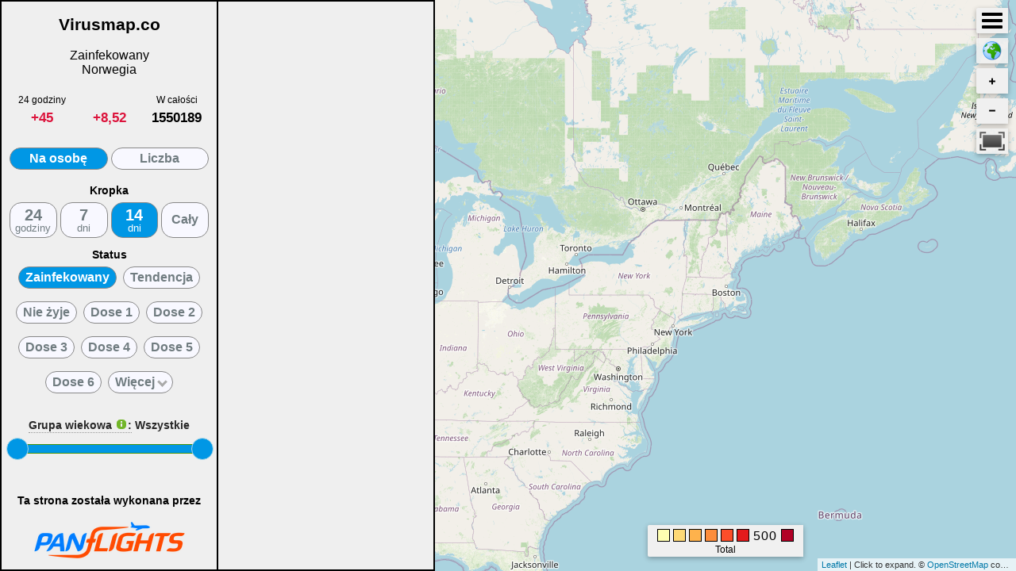

--- FILE ---
content_type: text/html; charset=utf-8
request_url: https://virusmap.co/pl/
body_size: 21728
content:
<meta property="og:title" content="Zaktualizowane Covid-19 numery dla regionów europejskich na mapie">
<meta property="og:url" content="https://virusmap.co//89240078e0050f396f296e3c5407f9008000">
<meta property="og:type" content="website">
<meta property="og:description" content="Stale aktualizowana mapa covid-19 rozwoju regiony europejskie">

<meta property="og:image" content="https://virusmap.co/images/some/virusmap-europe.png">
<meta property="og:image:type" content="image/png">
<meta property="og:image:width" content="1308">
<meta property="og:image:height" content="628">
<!--meta property="fb:app_id" content="ХХХХХХХХХХХХХХХ" /-->
<meta property="fb:admins" content="106190401082970" />
<meta name="description" id="metadescription" content="Stale aktualizowana mapa covid-19 rozwoju regiony europejskie">
<meta name="twitter:image" content="https://virusmap.co/images/some/virusmap-europe.png">
<meta name="twitter:image:alt" content="Koronakartet er en nyttig tjeneste">
<meta name="twitter:card" content="summary_large_image">
<!--meta name="twitter:card" content="summary"-->
<meta name="twitter:site:id" content="@koronakartet">
<meta name="twitter:description" content="Stale aktualizowana mapa covid-19 rozwoju regiony europejskie">
<meta name="twitter:title" content="Zaktualizowane Covid-19 numery dla regionów europejskich na mapie">
<meta name="keywords" content="regiony europejskie: covid-19, mapa, według wieku, potwierdzone przypadki zakażenia, atlas, mapa, grupa wiekowa, bmi, globalne, świecie, stosunek seksualny, stosunek płci, pochodzenia etnicznego mapa, edukacja mapa, kraje, piramida ludności, demografii świata">

<link rel="shortcut icon" type="image/x-icon" href="/favicon.ico">

<!-- Favicon -->
<link rel="apple-touch-icon" sizes="57x57" href="/apple-icon-57x57.png">
<link rel="apple-touch-icon" sizes="60x60" href="/apple-icon-60x60.png">
<link rel="apple-touch-icon" sizes="72x72" href="/apple-icon-72x72.png">
<link rel="apple-touch-icon" sizes="76x76" href="/apple-icon-76x76.png">
<link rel="apple-touch-icon" sizes="114x114" href="/apple-icon-114x114.png">
<link rel="apple-touch-icon" sizes="120x120" href="/apple-icon-120x120.png">
<link rel="apple-touch-icon" sizes="144x144" href="/apple-icon-144x144.png">
<link rel="apple-touch-icon" sizes="152x152" href="/apple-icon-152x152.png">
<link rel="apple-touch-icon" sizes="180x180" href="/apple-icon-180x180.png">
<link rel="icon" type="image/png" sizes="192x192"  href="/android-icon-192x192.png">
<link rel="icon" type="image/png" sizes="32x32" href="/favicon-32x32.png">
<link rel="icon" type="image/png" sizes="96x96" href="/favicon-96x96.png">
<link rel="icon" type="image/png" sizes="16x16" href="/favicon-16x16.png">
<link rel="manifest" href="/manifest.json">
<meta name="msapplication-TileColor" content="#ffffff">
<meta name="msapplication-TileImage" content="/ms-icon-144x144.png">
<meta name="theme-color" content="#ffffff">
<!-- Favicon finished -->
 <!doctype html> <html xmlns="http://www.w3.org/1999/xhtml" xml:lang="pl" lang="pl"> <head prefix="og: https://ogp.me/ns#"> <meta http-equiv='Content-Type' content='text/html; charset=utf-8'> <meta content='width=device-width, initial-scale=1.0, maximum-scale=1.0, user-scalable=0' name='viewport'> <link rel="stylesheet" type="text/css" href="/css/jquery-ui.min.css"/> <link rel="stylesheet" media="print" onload="this.onload=null;this.removeAttribute('media');" href="https://unpkg.com/leaflet@1.6.0/dist/leaflet.css"> <title>Zaktualizowane Covid-19 numery dla regionów europejskich na mapie</title> <link rel="stylesheet" type="text/css" href="/extras/css/cstyle.51.css?801"> <link rel="preconnect" href="//server.arcgisonline.com"> <link rel="dns-prefetch" href="//unpkg.com"> <link rel="dns-prefetch" href="//stamen-maps.a.ssl.fastly.net"> <link rel="dns-prefetch" href="//cdn.jsdelivr.net"> <link rel="dns-prefetch" href="//server.arcgisonline.com"> <link rel="stylesheet" media="print" onload="this.onload=null;this.removeAttribute('media');" href="/css/tooltipster.bundle.min.css"> <link rel="alternate" hreflang="x-default" href="https://virusmap.co/"/>
<link rel="alternate" hreflang="sq" href="https://virusmap.co/sq/" />
<link rel="alternate" hreflang="am" href="https://virusmap.co/am/" />
<link rel="alternate" hreflang="ar" href="https://virusmap.co/ar/" />
<link rel="alternate" hreflang="bs" href="https://virusmap.co/bs/" />
<link rel="alternate" hreflang="bg" href="https://virusmap.co/bg/" />
<link rel="alternate" hreflang="my" href="https://virusmap.co/my/" />
<link rel="alternate" hreflang="zh" href="https://virusmap.co/zh/" />
<link rel="alternate" hreflang="hr" href="https://virusmap.co/hr/" />
<link rel="alternate" hreflang="cs" href="https://virusmap.co/cs/" />
<link rel="alternate" hreflang="da" href="https://virusmap.co/da/" />
<link rel="alternate" hreflang="nl" href="https://virusmap.co/nl/" />
<link rel="alternate" hreflang="en" href="https://virusmap.co/" />
<link rel="alternate" hreflang="et" href="https://virusmap.co/et/" />
<link rel="alternate" hreflang="fa" href="https://virusmap.co/fa/" />
<link rel="alternate" hreflang="fi" href="https://virusmap.co/fi/" />
<link rel="alternate" hreflang="fr" href="https://virusmap.co/fr/" />
<link rel="alternate" hreflang="de" href="https://virusmap.co/de/" />
<link rel="alternate" hreflang="el" href="https://virusmap.co/el/" />
<link rel="alternate" hreflang="he" href="https://virusmap.co/he/" />
<link rel="alternate" hreflang="hi" href="https://virusmap.co/hi/" />
<link rel="alternate" hreflang="hu" href="https://virusmap.co/hu/" />
<link rel="alternate" hreflang="id" href="https://virusmap.co/id/" />
<link rel="alternate" hreflang="it" href="https://virusmap.co/it/" />
<link rel="alternate" hreflang="ja" href="https://virusmap.co/ja/" />
<link rel="alternate" hreflang="rw" href="https://virusmap.co/rw/" />
<link rel="alternate" hreflang="ko" href="https://virusmap.co/ko/" />
<link rel="alternate" hreflang="ku" href="https://virusmap.co/ku/" />
<link rel="alternate" hreflang="lv" href="https://virusmap.co/lv/" />
<link rel="alternate" hreflang="lt" href="https://virusmap.co/lt/" />
<link rel="alternate" hreflang="ne" href="https://virusmap.co/ne/" />
<link rel="alternate" hreflang="nb" href="https://koronakartet.no/" />
<link rel="alternate" hreflang="ps" href="https://virusmap.co/ps/" />
<link rel="alternate" hreflang="pl" href="https://virusmap.co/pl/" />
<link rel="alternate" hreflang="pt" href="https://virusmap.co/pt/" />
<link rel="alternate" hreflang="pa" href="https://virusmap.co/pa/" />
<link rel="alternate" hreflang="ro" href="https://virusmap.co/ro/" />
<link rel="alternate" hreflang="ru" href="https://virusmap.co/ru/" />
<link rel="alternate" hreflang="si" href="https://virusmap.co/si/" />
<link rel="alternate" hreflang="sr" href="https://virusmap.co/sr/" />
<link rel="alternate" hreflang="so" href="https://virusmap.co/so/" />
<link rel="alternate" hreflang="cb" href="https://virusmap.co/cb/" />
<link rel="alternate" hreflang="es" href="https://virusmap.co/es/" />
<link rel="alternate" hreflang="sv" href="https://virusmap.co/sv/" />
<link rel="alternate" hreflang="sw" href="https://virusmap.co/sw/" />
<link rel="alternate" hreflang="tl" href="https://virusmap.co/tl/" />
<link rel="alternate" hreflang="ta" href="https://virusmap.co/ta/" />
<link rel="alternate" hreflang="th" href="https://virusmap.co/th/" />
<link rel="alternate" hreflang="ti" href="https://virusmap.co/ti/" />
<link rel="alternate" hreflang="tr" href="https://virusmap.co/tr/" />
<link rel="alternate" hreflang="uk" href="https://virusmap.co/uk/" />
<link rel="alternate" hreflang="ur" href="https://virusmap.co/ur/" />
<link rel="alternate" hreflang="uz" href="https://virusmap.co/uz/" />
<link rel="alternate" hreflang="vi" href="https://virusmap.co/vi/" />
 <script>


var phpVars = { 
  PRODUCTION : 1,
  FIRST_LOAD : 1,
  ZOOM : 5,
  LAT : 42.3751,
  LNG : -71.1056,
  VPHEIGHT : 647,
  VPWIDTH : 483,
  ORIGVPWIDTH : 600,
  PREFLANGIDX : -1,
  AUTOOPENFILTERS : 0,
  SLIDER_MIN : 0,
  SLIDER_MAX : 127,
  WOMEN_RANGE_MIN : 0,
  WOMEN_RANGE_MAX : 127,
  MEN_RANGE_MIN : 0,
  MEN_RANGE_MAX : 127,
  BMI_SLIDER_MIN : 15,
  BMI_SLIDER_MAX : 40,
  BMI_RANGE_MIN : 15,
  BMI_RANGE_MAX : 40,
  BMIYEAR_SLIDER_MIN : 1980,
  BMIYEAR_SLIDER_MAX : 2018,
  HEIGHT_SLIDER_MIN : 140,
  HEIGHT_SLIDER_MAX : 220,
  HEIGHT_RANGE_MIN : 0,
  HEIGHT_RANGE_MAX : 0,
  FILTER_SLIDER_MIN : 0,
  FILTER_SLIDER_MAX : 100,
  FILTER_RANGE_MIN : 0,
  FILTER_RANGE_MAX : 100,
  MIN_SINGLES_SHOWSTAT : 30,
  MAXTOPCOUNT : 350,
  RTL_LANG : 0,
  edu_RANGE_MIN : 0,
  edu_RANGE_MAX : 100,
  eng_RANGE_MIN : 0,
  eng_RANGE_MAX : 100,
  cost_RANGE_MIN : 0,
  cost_RANGE_MAX : 100,
  ppp_RANGE_MIN : 0,
  ppp_RANGE_MAX : 100,
  poll_RANGE_MIN : 0,
  poll_RANGE_MAX : 100,
  safe_RANGE_MIN : 0,
  safe_RANGE_MAX : 100,
  gendereq_RANGE_MIN : 0,
  gendereq_RANGE_MAX : 100,
  life_RANGE_MIN : 0,
  life_RANGE_MAX : 100,
  demo_RANGE_MIN : 0,
  demo_RANGE_MAX : 100,
  ACTIVESEOMAPINV : ["zainfekowany","zainfekowany","nie-\u017cyje","","","","","hospitalizowany-nowy","intensywny-nowy","hospitalizowany-teraz","intensywny-teraz","mapa-podr\u00f3\u017cy-nieoficjalny","mapa-podr\u00f3\u017cy-ue-nieoficjalny","mapa-podr\u00f3\u017cy-ue","cz\u0119\u015bciowo-zaszczepione","zaszczepionych","pozytywny","tendencja","mapa-podr\u00f3\u017cy-norwegia","trzecia-dawka","omicron","czwarta-dawka","dose-5","dose-6","dose-7","dose-8"],
  VIEWPORT_OVERSCAN_RATIO : 0.1,
  INITIAL_GEOCHART : [[],-1,-1,-1,-1,-1,-1,null,0,0,{"232845":{"confirmed":1550189,"day":45,"population":5425270,"days14":462},"233013":{"confirmed":0,"day":0,"population":10379295,"days14":0},"233376":{"confirmed":0,"day":0,"population":5843347,"days14":0},"233648":{"confirmed":0,"day":0,"population":5528008,"days14":0},"236382":{"confirmed":0,"day":0,"population":8901064,"days14":0},"236383":{"confirmed":0,"day":0,"population":11522440,"days14":0},"236384":{"confirmed":0,"day":0,"population":6951482,"days14":0},"236385":{"confirmed":0,"day":0,"population":8606033,"days14":0},"236386":{"confirmed":0,"day":0,"population":10693939,"days14":0},"236387":{"confirmed":0,"day":0,"population":83166711,"days14":0},"236388":{"confirmed":0,"day":0,"population":1328976,"days14":0},"236389":{"confirmed":0,"day":0,"population":10718565,"days14":0},"236390":{"confirmed":0,"day":0,"population":47332614,"days14":0},"236391":{"confirmed":0,"day":0,"population":67320216,"days14":0},"236392":{"confirmed":0,"day":0,"population":4058165,"days14":0},"236393":{"confirmed":0,"day":0,"population":9769526,"days14":0},"236394":{"confirmed":0,"day":0,"population":4964440,"days14":0},"236395":{"confirmed":0,"day":0,"population":364134,"days14":0},"236396":{"confirmed":0,"day":0,"population":59641488,"days14":0},"236397":{"confirmed":0,"day":0,"population":38747,"days14":0},"236398":{"confirmed":0,"day":0,"population":2794090,"days14":0},"236399":{"confirmed":0,"day":0,"population":626108,"days14":0},"236400":{"confirmed":0,"day":0,"population":1907675,"days14":0},"236402":{"confirmed":0,"day":0,"population":515332,"days14":0},"236403":{"confirmed":0,"day":0,"population":17407585,"days14":0},"236404":{"confirmed":0,"day":0,"population":37958138,"days14":0},"236405":{"confirmed":0,"day":0,"population":10295909,"days14":0},"236406":{"confirmed":0,"day":0,"population":19328838,"days14":0},"236408":{"confirmed":0,"day":0,"population":2095861,"days14":0},"236409":{"confirmed":0,"day":0,"population":5457873,"days14":0},"236410":{"confirmed":0,"day":0,"population":66647112,"days14":0}},{"date":"2099-12-31","233376":{"population":[[0,0,0,0,0,0,0,0,0,0],[314296,349149,398617,349928,377801,402013,326541,269365,109893,0],[298156,332113,383094,338594,376920,398061,337210,297954,165152,0]],"variables":{"confirmed":{"total":[[354025,535251,519832,502869,501282,450894,297524,196394,92462,53],[-1,-1,-1,-1,-1,-1,-1,-1,-1,-1],[-1,-1,-1,-1,-1,-1,-1,-1,-1,-1]],"day":[[0,0,0,0,0,0,0,0,0,0],[-1,-1,-1,-1,-1,-1,-1,-1,-1,-1],[-1,-1,-1,-1,-1,-1,-1,-1,-1,-1]],"week":[[3,3,2,3,0,6,5,7,16,0],[-1,-1,-1,-1,-1,-1,-1,-1,-1,-1],[-1,-1,-1,-1,-1,-1,-1,-1,-1,-1]],"days14":[[3,4,7,8,4,14,15,18,26,0],[-1,-1,-1,-1,-1,-1,-1,-1,-1,-1],[-1,-1,-1,-1,-1,-1,-1,-1,-1,-1]],"month":[[-1,-1,-1,-1,-1,-1,-1,-1,-1,-1],[-1,-1,-1,-1,-1,-1,-1,-1,-1,-1],[-1,-1,-1,-1,-1,-1,-1,-1,-1,-1]]},"dead":{"total":[[12,5,29,36,100,316,945,2731,6218,0],[-1,-1,-1,-1,-1,-1,-1,-1,-1,-1],[-1,-1,-1,-1,-1,-1,-1,-1,-1,-1]],"day":[[0,0,0,0,0,0,0,0,0,0],[-1,-1,-1,-1,-1,-1,-1,-1,-1,-1],[-1,-1,-1,-1,-1,-1,-1,-1,-1,-1]],"week":[[0,0,0,0,0,0,1,0,2,0],[-1,-1,-1,-1,-1,-1,-1,-1,-1,-1],[-1,-1,-1,-1,-1,-1,-1,-1,-1,-1]],"days14":[[0,0,0,0,0,0,2,1,6,0],[-1,-1,-1,-1,-1,-1,-1,-1,-1,-1],[-1,-1,-1,-1,-1,-1,-1,-1,-1,-1]],"month":[[-1,-1,-1,-1,-1,-1,-1,-1,-1,-1],[-1,-1,-1,-1,-1,-1,-1,-1,-1,-1],[-1,-1,-1,-1,-1,-1,-1,-1,-1,-1]]}},"name":"Danmark"},"232281":{"population":[[0,0,0,0,0,0,0,0,0,0],[17891,20159,20957,19998,20531,21048,17503,13099,5469,0],[16696,19625,19041,19448,20046,20161,17463,13822,8177,0]],"variables":{"confirmed":{"total":[[-1,-1,-1,-1,-1,-1,-1,-1,-1,-1],[5600,10018,6334,5958,5192,3349,1723,1085,683,0],[5083,10524,6986,7398,6048,3388,1664,1059,853,0]],"day":[[-1,-1,-1,-1,-1,-1,-1,-1,-1,-1],[0,0,0,0,0,0,0,0,0,0],[0,0,0,0,0,1,0,0,0,0]],"week":[[-1,-1,-1,-1,-1,-1,-1,-1,-1,-1],[1,0,2,0,0,0,0,1,2,0],[1,0,0,2,0,1,0,2,1,0]],"days14":[[-1,-1,-1,-1,-1,-1,-1,-1,-1,-1],[2,1,2,1,1,0,0,1,2,0],[2,3,1,3,0,3,1,2,3,0]],"month":[[-1,-1,-1,-1,-1,-1,-1,-1,-1,-1],[8,3,3,2,1,1,3,5,6,0],[2,3,3,7,1,4,1,2,6,0]]}},"name":"Agder"},"232287":{"population":[[0,0,0,0,0,0,0,0,0,0],[36967,40055,44835,44832,42832,42241,35194,26299,11849,0],[34681,38301,42378,42209,39609,39735,34013,27128,18134,0]],"variables":{"confirmed":{"total":[[-1,-1,-1,-1,-1,-1,-1,-1,-1,-1],[10583,18319,13468,12486,9979,6175,3379,2708,1979,0],[9962,18702,14298,14307,10595,6039,3235,2240,2197,0]],"day":[[-1,-1,-1,-1,-1,-1,-1,-1,-1,-1],[0,0,0,0,0,0,0,0,0,0],[0,0,0,0,0,0,0,0,0,0]],"week":[[-1,-1,-1,-1,-1,-1,-1,-1,-1,-1],[0,1,0,0,0,0,0,1,0,0],[0,1,0,0,1,0,0,0,0,0]],"days14":[[-1,-1,-1,-1,-1,-1,-1,-1,-1,-1],[0,1,0,0,0,0,0,1,0,0],[1,1,0,0,1,2,0,1,0,0]],"month":[[-1,-1,-1,-1,-1,-1,-1,-1,-1,-1],[1,1,0,0,1,0,0,3,0,0],[2,1,0,1,1,2,1,2,0,0]]}},"name":"Vestland"},"232845":{"population":[[0,0,0,0,0,0,0,0,0,0],[301716,331872,361714,383728,366352,370641,298918,225744,96647,0],[285998,315148,339869,365394,347881,354218,297200,238584,143646,0]],"variables":{"confirmed":{"total":[[-1,-1,-1,-1,-1,-1,-1,-1,-1,-1],[103117,169961,116605,122598,103374,67033,34543,25334,17759,0],[97730,171969,125722,142108,112512,64493,33046,22197,20088,0]],"day":[[-1,-1,-1,-1,-1,-1,-1,-1,-1,-1],[7,1,2,3,0,3,6,2,1,0],[6,0,1,2,3,4,0,1,3,0]],"week":[[-1,-1,-1,-1,-1,-1,-1,-1,-1,-1],[21,9,8,15,5,7,8,14,16,0],[15,5,12,26,13,13,9,9,16,0]],"days14":[[-1,-1,-1,-1,-1,-1,-1,-1,-1,-1],[39,13,15,24,16,21,25,27,34,0],[23,17,26,37,31,27,25,24,38,0]],"month":[[-1,-1,-1,-1,-1,-1,-1,-1,-1,-1],[74,23,28,43,23,38,45,92,82,0],[42,21,39,71,47,50,50,60,95,0]]}},"name":"Norge"},"232288":{"population":[[0,0,0,0,0,0,0,0,0,0],[26054,28686,36498,33023,30059,31357,25929,20356,8850,0],[24632,26966,32631,30796,28366,30264,25825,21199,12640,0]],"variables":{"confirmed":{"total":[[-1,-1,-1,-1,-1,-1,-1,-1,-1,-1],[7557,13191,9012,8326,6508,4004,2106,1864,1475,0],[7031,13170,9209,9746,7109,3957,2044,1527,1509,0]],"day":[[-1,-1,-1,-1,-1,-1,-1,-1,-1,-1],[0,0,0,0,0,1,0,1,0,0],[2,0,0,1,0,2,0,0,0,0]],"week":[[-1,-1,-1,-1,-1,-1,-1,-1,-1,-1],[2,1,1,1,0,2,0,2,1,0],[2,0,3,3,1,3,1,0,1,0]],"days14":[[-1,-1,-1,-1,-1,-1,-1,-1,-1,-1],[3,1,3,2,0,3,2,3,3,0],[2,1,5,5,5,4,3,2,4,0]],"month":[[-1,-1,-1,-1,-1,-1,-1,-1,-1,-1],[5,1,5,3,0,5,5,15,7,0],[2,1,5,10,8,5,5,7,12,0]]}},"name":"Tr\u00f8ndelag"},"232282":{"population":[[0,0,0,0,0,0,0,0,0,0],[17712,21640,22508,21819,22679,27132,24305,19858,8640,0],[16708,20185,20392,20535,22502,26609,24432,21066,12531,0]],"variables":{"confirmed":{"total":[[-1,-1,-1,-1,-1,-1,-1,-1,-1,-1],[5592,10086,6098,5921,5237,3916,2242,2019,1430,0],[5261,10003,6645,7212,6237,3937,2180,1792,1395,0]],"day":[[-1,-1,-1,-1,-1,-1,-1,-1,-1,-1],[1,0,0,1,0,0,1,0,0,0],[0,0,0,0,0,0,0,0,0,0]],"week":[[-1,-1,-1,-1,-1,-1,-1,-1,-1,-1],[1,1,1,3,0,0,1,2,3,0],[0,0,0,1,0,1,0,0,1,0]],"days14":[[-1,-1,-1,-1,-1,-1,-1,-1,-1,-1],[1,1,4,4,0,1,2,4,5,0],[0,0,1,1,3,2,0,2,2,0]],"month":[[-1,-1,-1,-1,-1,-1,-1,-1,-1,-1],[2,4,5,5,0,1,3,11,10,0],[0,0,2,2,3,3,2,3,5,0]]}},"name":"Innlandet"},"232289":{"population":[[0,0,0,0,0,0,0,0,0,0],[12002,14300,17960,16433,15224,17449,14155,11180,4636,0],[11794,13442,16006,15077,14259,16429,13833,11192,6365,0]],"variables":{"confirmed":{"total":[[-1,-1,-1,-1,-1,-1,-1,-1,-1,-1],[2457,5292,4853,4266,3287,2346,1339,1117,846,0],[2440,5412,5124,4933,3546,2386,1343,1000,938,0]],"day":[[-1,-1,-1,-1,-1,-1,-1,-1,-1,-1],[0,0,0,0,0,0,1,0,0,0],[0,0,0,0,0,0,0,0,0,0]],"week":[[-1,-1,-1,-1,-1,-1,-1,-1,-1,-1],[0,0,1,1,0,0,1,0,0,0],[0,1,2,3,1,0,2,0,1,0]],"days14":[[-1,-1,-1,-1,-1,-1,-1,-1,-1,-1],[1,0,1,1,0,0,1,2,0,0],[0,2,2,4,1,1,3,1,3,0]],"month":[[-1,-1,-1,-1,-1,-1,-1,-1,-1,-1],[2,0,1,2,1,0,1,5,5,0],[0,2,2,5,1,3,4,3,4,0]]}},"name":"Troms og Finnmark"},"232284":{"population":[[0,0,0,0,0,0,0,0,0,0],[30569,32536,31848,35293,34752,32211,25033,17253,7346,0],[29267,31190,29168,33853,31988,30385,24464,17832,10809,0]],"variables":{"confirmed":{"total":[[-1,-1,-1,-1,-1,-1,-1,-1,-1,-1],[8375,15689,9876,10518,9209,5192,2580,1807,1354,0],[8174,16272,10240,12436,9488,4927,2274,1464,1338,0]],"day":[[-1,-1,-1,-1,-1,-1,-1,-1,-1,-1],[1,0,0,0,0,0,0,0,0,0],[0,0,1,0,1,0,0,0,0,0]],"week":[[-1,-1,-1,-1,-1,-1,-1,-1,-1,-1],[3,2,0,1,1,0,0,1,3,0],[3,1,3,2,2,1,1,1,1,0]],"days14":[[-1,-1,-1,-1,-1,-1,-1,-1,-1,-1],[4,3,0,2,2,4,1,1,4,0],[4,2,3,3,3,3,1,1,1,0]],"month":[[-1,-1,-1,-1,-1,-1,-1,-1,-1,-1],[13,3,1,4,3,6,2,6,12,0],[6,3,3,6,4,5,4,4,5,0]]}},"name":"Rogaland"},"232285":{"population":[[0,0,0,0,0,0,0,0,0,0],[12260,14362,15477,15237,14228,17367,15502,12137,5454,0],[11557,13387,13837,14165,14003,16598,14812,12167,7640,0]],"variables":{"confirmed":{"total":[[-1,-1,-1,-1,-1,-1,-1,-1,-1,-1],[2527,4874,3472,3456,2627,1957,1263,1127,939,0],[2307,5068,3667,4102,2898,1946,1196,912,942,0]],"day":[[-1,-1,-1,-1,-1,-1,-1,-1,-1,-1],[0,0,1,0,0,0,1,0,0,0],[1,0,0,1,0,1,0,0,0,0]],"week":[[-1,-1,-1,-1,-1,-1,-1,-1,-1,-1],[0,0,1,1,0,0,1,0,0,0],[1,0,1,3,0,2,1,2,2,0]],"days14":[[-1,-1,-1,-1,-1,-1,-1,-1,-1,-1],[2,0,1,1,2,2,2,1,1,0],[2,1,5,4,1,2,4,3,2,0]],"month":[[-1,-1,-1,-1,-1,-1,-1,-1,-1,-1],[6,2,3,1,2,2,3,9,7,0],[5,1,7,5,2,4,6,8,13,0]]}},"name":"Nordland"},"232286":{"population":[[0,0,0,0,0,0,0,0,0,0],[14458,16823,16672,17338,17268,18336,16330,12638,5558,0],[13881,16033,14865,15978,15975,16922,15954,12717,8102,0]],"variables":{"confirmed":{"total":[[-1,-1,-1,-1,-1,-1,-1,-1,-1,-1],[3746,6481,4278,4592,3981,2762,1516,1259,1078,0],[3624,6773,4672,5384,4282,2503,1536,1097,1061,0]],"day":[[-1,-1,-1,-1,-1,-1,-1,-1,-1,-1],[0,0,0,0,0,0,0,0,0,0],[0,0,0,0,0,0,0,0,0,0]],"week":[[-1,-1,-1,-1,-1,-1,-1,-1,-1,-1],[1,0,0,0,0,0,0,2,2,0],[0,1,1,5,3,0,0,0,0,0]],"days14":[[-1,-1,-1,-1,-1,-1,-1,-1,-1,-1],[3,0,0,0,3,1,2,3,6,0],[0,1,2,5,4,0,0,1,3,0]],"month":[[-1,-1,-1,-1,-1,-1,-1,-1,-1,-1],[3,0,0,2,4,1,4,6,9,0],[0,1,2,6,5,1,1,6,8,0]]}},"name":"M\u00f8re og Romsdal"},"232290":{"population":[[0,0,0,0,0,0,0,0,0,0],[39052,34887,57340,68989,50628,41354,28876,19926,8056,0],[37289,34159,63182,65183,46319,38952,29644,22374,13617,0]],"variables":{"confirmed":{"total":[[-1,-1,-1,-1,-1,-1,-1,-1,-1,-1],[18497,23600,23286,25631,18250,11130,5518,3524,2341,0],[17392,24021,28497,28853,20285,10744,5185,3211,3641,0]],"day":[[-1,-1,-1,-1,-1,-1,-1,-1,-1,-1],[2,0,0,2,0,0,0,1,1,0],[1,0,0,0,0,0,0,0,1,0]],"week":[[-1,-1,-1,-1,-1,-1,-1,-1,-1,-1],[5,1,1,4,1,2,0,1,1,0],[1,0,2,1,0,3,1,1,3,0]],"days14":[[-1,-1,-1,-1,-1,-1,-1,-1,-1,-1],[8,1,2,4,1,2,2,1,2,0],[2,0,5,2,0,4,2,2,3,0]],"month":[[-1,-1,-1,-1,-1,-1,-1,-1,-1,-1],[9,2,2,6,1,6,3,5,3,0],[6,0,7,7,3,4,6,3,12,0]]}},"name":"Oslo"},"232280":{"population":[[0,0,0,0,0,0,0,0,0,0],[22089,26244,25049,26382,27485,30364,26193,20489,8626,0],[20664,24195,22234,25769,27258,29899,27097,21863,12932,0]],"variables":{"confirmed":{"total":[[-1,-1,-1,-1,-1,-1,-1,-1,-1,-1],[6768,12660,7511,7957,7412,5397,3066,2420,1469,0],[6619,12693,7832,10020,8412,5402,3111,2108,1687,0]],"day":[[-1,-1,-1,-1,-1,-1,-1,-1,-1,-1],[0,0,1,0,0,0,1,0,0,0],[1,0,0,0,0,0,0,1,0,0]],"week":[[-1,-1,-1,-1,-1,-1,-1,-1,-1,-1],[2,0,1,0,0,0,2,1,0,0],[3,0,0,0,0,1,0,1,0,0]],"days14":[[-1,-1,-1,-1,-1,-1,-1,-1,-1,-1],[4,2,1,1,3,1,2,1,2,0],[4,2,0,1,2,1,4,1,3,0]],"month":[[-1,-1,-1,-1,-1,-1,-1,-1,-1,-1],[5,2,2,3,3,3,6,8,5,0],[4,4,0,4,3,5,5,3,6,0]]}},"name":"Vestfold og Telemark"},"232283":{"population":[[0,0,0,0,0,0,0,0,0,0],[72662,82180,72570,84384,90666,91782,69898,52509,22163,0],[68829,77665,66135,82381,87556,88264,69663,57224,32699,0]],"variables":{"confirmed":{"total":[[-1,-1,-1,-1,-1,-1,-1,-1,-1,-1],[30899,48860,24853,29934,29059,19119,9097,6101,4045,0],[29325,48391,25760,36154,32634,18505,8610,5481,4421,0]],"day":[[-1,-1,-1,-1,-1,-1,-1,-1,-1,-1],[3,1,0,0,0,2,2,0,0,0],[1,0,0,0,2,0,0,0,2,0]],"week":[[-1,-1,-1,-1,-1,-1,-1,-1,-1,-1],[6,3,0,3,3,3,3,3,4,0],[4,1,0,6,5,1,3,2,6,0]],"days14":[[-1,-1,-1,-1,-1,-1,-1,-1,-1,-1],[11,3,1,7,4,7,10,9,9,0],[6,4,2,9,11,5,7,8,14,0]],"month":[[-1,-1,-1,-1,-1,-1,-1,-1,-1,-1],[20,5,6,14,7,13,14,19,18,0],[15,5,8,18,16,14,14,19,24,0]]}},"name":"Viken"},"232843":{"population":[[0,0,0,0,0,0,0,0,0,0],[0,0,0,0,0,0,0,0,0,0],[0,0,0,0,0,0,0,0,0,0]],"variables":{"confirmed":{"total":[[-1,-1,-1,-1,-1,-1,-1,-1,-1,-1],[503,885,3521,3482,2584,1647,684,270,97,0],[500,931,2751,1531,957,736,655,281,90,0]],"day":[[-1,-1,-1,-1,-1,-1,-1,-1,-1,-1],[0,0,0,0,0,0,0,-1,0,0],[0,0,0,0,0,1,0,0,0,0]],"week":[[-1,-1,-1,-1,-1,-1,-1,-1,-1,-1],[0,1,0,1,0,0,0,-1,0,0],[0,0,0,1,1,1,0,1,0,0]],"days14":[[-1,-1,-1,-1,-1,-1,-1,-1,-1,-1],[1,1,0,4,1,0,2,1,1,0],[2,2,0,2,3,2,0,3,1,0]],"month":[[-1,-1,-1,-1,-1,-1,-1,-1,-1,-1],[-1,-1,-1,-1,-1,-1,-1,-1,-1,-1],[-1,-1,-1,-1,-1,-1,-1,-1,-1,-1]]}},"name":"Ukjent fylke"},"233648":{"population":[[0,0,0,0,0,0,0,0,0,0],[284492,310599,342981,368955,339192,361147,346230,261758,114943,0],[271659,296495,323073,345324,323651,360046,367566,308153,201744,0]],"variables":{"confirmed":{"total":[[92677,153057,254415,287396,258402,217382,108470,64704,78166,-1],[-1,-1,-1,-1,-1,-1,-1,-1,-1,-1],[-1,-1,-1,-1,-1,-1,-1,-1,-1,-1]],"day":[[29,11,6,20,21,26,34,66,94,-1],[-1,-1,-1,-1,-1,-1,-1,-1,-1,-1],[-1,-1,-1,-1,-1,-1,-1,-1,-1,-1]],"week":[[29,11,6,20,21,26,34,66,94,-1],[-1,-1,-1,-1,-1,-1,-1,-1,-1,-1],[-1,-1,-1,-1,-1,-1,-1,-1,-1,-1]],"days14":[[63,16,12,29,38,45,72,159,237,-1],[-1,-1,-1,-1,-1,-1,-1,-1,-1,-1],[-1,-1,-1,-1,-1,-1,-1,-1,-1,-1]],"month":[[-1,-1,-1,-1,-1,-1,-1,-1,-1,-1],[-1,-1,-1,-1,-1,-1,-1,-1,-1,-1],[-1,-1,-1,-1,-1,-1,-1,-1,-1,-1]]}},"name":"Finland"}},{"activecovid":"confirmed","agelimited":0,"minage":0,"maxage":128,"date":"2099-12-31","keeplist":[],"iso3166_1":"NO","news":null},"singlecountry"],
  ISOMAP_STR : {"global":"global","usa":"US","norway":"NO"},
  ISORTMAP_STR : {"Global":"global","USA COVID-19 County":"US4C1","USA":"US","Norway previous":"NO2","Norway":"NO"},
  SOURCEMAP_STR : {"global":"2015, UNPD. United Nations Population Division. 2015 World Population Prospects, Population by Age groups. The 2015 Revision, custom data acquired via website.","us4c1":"Apr. 2, 2020 John Hopkins. John Hopkins University & Medicine","us":"2020, USCB. United States Census Bureau. American Community Survey,Table B12002, 5 year estimates, version for 2018, Urban Areas and Zip Code Tabulation Areas","no2":"2020, FHI. Via Meldingssystem for smittsomme sykdommer (MSIS).","no":"2020, FHI. Via Meldingssystem for smittsomme sykdommer (MSIS)."},
  FOCUSGROUPS_STR : {"global":3,"us":1,"usa":4,"norway":3},
  TRANSLATIONS : {"2018682729":"Miasta","3356605076":"Kraj","346621323":"Ka\u017cdy","114851798":"lat","2066948":"\u0141atwo","77352":"\u015aredni","83766363":"Ci\u0119\u017cko","65921":"Wszystkie","2364857":"Mniej","77362":"Min","77124":"Max","308937526":"\u0179r\u00f3d\u0142a i autorskie dotycz\u0105ce","3635360098":"\u0179r\u00f3d\u0142a danych","3392701512":"pojedynczy","107990":"m\u0119\u017cczyzn","113313790":"kobiety","1146968665":"Tu nie ma","3223867107":"w grupie wiekowej","3810198517":"Zobacz lokalnych danych dla","708118410":"Zobacz ca\u0142o\u015b\u0107","2482328635":"\u0179r\u00f3d\u0142a","84379":"Spr\u00f3buj","3555":"lub","71341030":"Japonia","737772112":"kraje skandynawskie","2694023709":"regiony europejskie","3151786":"od","1622225894":"Jeste\u015bmy w stanie pokaza\u0107 dane, poniewa\u017c nie mamy statystyki:","2813402365":"Nie pokazujemy wska\u017aniki, niewiele os\u00f3b mieszka tutaj","3672632057":"Region ten ma jedynie dane za okres 14 dni","2428672790":"Region ten ma tylko dane dla ca\u0142ego okresu","139052846":"Region ten ma jedynie dane za ostatni okres","4183080746":"Wiek covid-19 statusu","366225339":"Nie mamy \u017cadnych informacji.","3411444034":"covid-19 Status","1561349440":"covid-19, mapa, wed\u0142ug wieku, potwierdzone przypadki zaka\u017cenia, atlas, mapa, grupa wiekowa, bmi, globalne, \u015bwiecie, stosunek seksualny, stosunek p\u0142ci, pochodzenia etnicznego mapa, edukacja mapa, kraje, piramida ludno\u015bci, demografii \u015bwiata","4035465454":"Pobierz najnowsze {0} numery dla {1} na interaktywnej mapie","29127630":"{0} numery {1} na interaktywnej mapie","558866010":"Pobierz najnowsze {0} danych dla Norwegii na mapie","1048327511":"Pobierz najnowsze {0} danych dla kraj\u00f3w skandynawskich na mapie","3690053092":"Zaktualizowane {0} numery dla region\u00f3w europejskich na mapie","1145486200":"Stale aktualizowana mapa {0} rozwoju {1}","2791411":"Powi\u0119kszenie","79847359":"Dzieli\u0107","3581654352":"Uwaga: inny zbi\u00f3r danych s\u0142u\u017cy do Bergen przy ograniczeniu ze wzgl\u0119du na wiek.","3479703533":"Pochodz\u0105ce z","1430223003":"Zaktualizowany","2375118161":"Ostatnio zaktualizowany","594630419":"Znormalizowany","633737782":"Poka\u017c mi map\u0119!","288002412":"Wyb\u00f3r","2368702":"Lista","77116":"Mapa","1923745047":"Skupienie Grupa","3556221833":"Usu\u0144 filtr","760572693":"Wyb\u00f3r aktualizacja","1524654610":"Kliknij, aby rozwi\u0105za\u0107","10401161":"Kliknij aby wybra\u0107","1869699896":"Odkrywania nowych przypadk\u00f3w w swojej grupie wiekowej. Podziel si\u0119 aktualny widok mapy.","2881034466":"Wirus rozprzestrzenia si\u0119 corona w Norwegii. Mamy dane dla r\u00f3\u017cnych grup wiekowych w powiatach. Przybli\u017cy\u0107 gminach. Dane na \u017cywo.","3594741122":"Wiek nie jest dost\u0119pny na szczeblu gminy i powiatu.","2865761891":"P\u0142e\u0107 nie zosta\u0142a opublikowana. (prawo do prywatno\u015bci)","3086011619":"27 sierpnia: 3700 Pozytywne wyniki test\u00f3w zosta\u0142y wycofane w Szwecji.","3909306625":"Wi\u0119cej informacji","3616102733":"Ograniczenia podr\u00f3\u017cy","3682667996":"Wprowad\u017a miejsce docelowe, aby uzyska\u0107 wi\u0119cej informacji.","3128659112":"Kliknij, aby przej\u015b\u0107 do {0}","4043583778":"COVID-19 Status","3729962786":"Zainfekowany","2043062431":"Zgony","3001258211":"Odzyskany","2501664977":"Przetestowany","2472949482":"Hospitalizowany","113309129":"Aktywne przypadki","1535307689":"W respiratorze","2503292989":"Intensywny","233805716":"Zainfekowany","2125956":"Nie \u017cyje","318956345":"Omicron","3493226959":"respirator","2387108321":"Kropka","83554711":"Ca\u0142y","1669052423":"Na osob\u0119","2538942633":"W ca\u0142o\u015bci","78518":"Teraz","1743071265":"W por\u00f3wnaniu do poprzedniego","68476":"Dzie\u0144","2692116":"Tydzie\u0144","74527328":"Miesi\u0105c","94432067":"przypadki","3303158415":"obywateli","2353702910":"Grupa wiekowa","2251848725":"grupy wiekowe","3079167371":"i starszy","2404213":"Wi\u0119cej","4019224094":"Poka\u017c wszystko","1205667560":"Kliknij kilka razy, aby zmieni\u0107 lub ukry\u0107 znaczniki","3682824910":"Kliknij, aby zobaczy\u0107 tylko {0}","80981793":"Dzisiaj","1607232160":"7 dni","2059352116":"14 dni","3719842874":"30 dni","1162323889":"24 godziny","99469071":"godziny","3076183":"dni","113008383":"Tygodnie","2122702":"Data","1106815246":"1 od {0}","2881985332":"1&nbsp;nowy od {0} osoby","4285349034":"Za {0} obywateli","992374922":"za {0} obywateli","3614063237":"za {0}","1186639271":"{0} obywateli","3351293227":"{0} przypadk\u00f3w","1964981368":"Liczba","2940005365":"kohorta","910770992":"W kohorcie","2386550645":"za {0} w kohorcie","2670479058":"Dost\u0119pne dla","3048717619":"Dost\u0119pne dla niekt\u00f3rych region\u00f3w","3435300407":"powiaty","3186902140":"miasto","1094603199":"donosi","1129020972":"Norweskich gmin","3369574605":"Ostatnia zmiana statusu","1138140136":"Ostatniego potwierdzonego zaka\u017cenia","1100537146":"pozytywne wyniki test\u00f3w","1995819399":"Niedostateczna ilo\u015b\u0107 danych","305999806":"Nie wystarczy badanie","80698881":"Testy","3417797809":"Przetestowany","2734102854":"Brakuje","3444408078":"Zosta\u0142o to sprawdzone","2246469815":"Wiadomo\u015bci z","3526267":"widziany","108960":"Nowy","145649706":"To by\u0142a pobrana ze strony internetowej gminy","3137018430":"Poni\u017csza zebra\u0142o si\u0119 automatycznie z linku poni\u017cej","2938111650":"Ze strony internetowej gminy ({0})","1596293209":"ze strony internetowej gminy","587947433":"gminy","1607554102":"dzielnice","2569019106":"Zaszczepiony","951915253":"Oszacowanie infekcja","3374709090":"Pozytywny","3861788981":"kraj urodzenia","2861496891":"Nieszczepionych","165530872":"Zaszczepionych","1102849908":"Cz\u0119\u015bciowo zaszczepione","1774013357":"Pierwsza dawka","3336851149":"Trzecia dawka","1403687491":"Czwarta dawka","2372030339":"Pozosta\u0142e","844418892":"Dystrybucja hipotetyczny","3376166373":"Hipotetycznie","1380360220":"Szacowany","3555232776":"Szacunkowy podzia\u0142","1556125213":"oszacowanie","760938628":"nieoficjalny","3529677547":"urz\u0119dnik","2486352914":"Status","2673831798":"Mapa podr\u00f3\u017cy","1982211399":"Linia czasu","81072509":"Tendencja","2224":"UE","1388503650":"Opracowany we wsp\u00f3\u0142pracy","2964992127":"Skuteczne wyszukiwanie lot\u00f3w","2193803415":"7-dniowa r\u00f3\u017cnica","698422272":"Warto\u015b\u0107 wska\u017anika","3093317805":"Wa\u017cony przez wychwyt szczepionki","1479617645":"wychwytywanie szczepionek","1777534811":"Opracowany przez","2124365981":"Je\u015bli lubisz nasz VirusMap, sprawd\u017a r\u00f3wnie\u017c PanFlights","532955860":"Ta strona zosta\u0142a wykonana przez","64266207":"Czarny","2644594836":"\u017b\u00f3\u0142ty","82033":"Czerwony","1804104935":"Ciemno czerwony","2227967":"Szary","69066467":"Zielony","2369983054":"Pomara\u0144czowy","1725387753":"Jasnoszary","2401891292":"Purpurowy","2586801078":"Zielony: Nie musisz by\u0107 w kwarantannie, gdy przyjedziesz do Norwegii","1059960005":"Orange: Musisz by\u0107 w kwarantannie, gdy przyjedziesz do Norwegii","2310182530":"Czerwony: Musisz by\u0107 w kwarantannie po przyje\u017adzie do Norwegii","3356551761":"Dark Red: Musisz uda\u0107 si\u0119 do kwarantanny w hotelu Quarantine po przyje\u017adzie do Norwegii","245993139":"Light Grey: Musisz uda\u0107 si\u0119 do kwarantanny w hotelu kwarantanny po przyje\u017adzie do Norwegii","1183952887":"Purple: Musisz by\u0107 w kwarantannie, gdy przyjedziesz do Norwegii","587314371":"Szary: Norwegia nie jest wliczona w ocenie porad dotycz\u0105cych podr\u00f3\u017cy mi\u0119dzynarodowych","340276072":"Dystrybucja","79321303":"Zasady","193449990":"Znajd\u017a <b>loty<\/b> na nast\u0119pny tydzie\u0144","4264873837":"Populacja","2076734371":"Zjednoczone Emiraty Arabskie","3410398084":"Afganistan","279645707":"Antigua i Barbuda","743649276":"Albania","925702077":"Armenia","1965660714":"Angola","3806717127":"Argentyna","1017581365":"Austria","2937891168":"Australia","63540611":"Aruba","3865239571":"Azerbejd\u017can","2365079333":"Bo\u015bnia i Hercegowina","2607093910":"Barbados","3524370915":"Bangladesz","1440158435":"Belgia","3344189479":"Burkina Faso","3010154295":"Bu\u0142garia","1322267389":"Bahrajn","1904187325":"Burundi","64070352":"Benin","2267528234":"Brunei","1726521636":"Boliwia","1997815692":"Brazylia","1321772231":"Bahamy","1989170290":"Bhutan","2220854185":"Botswana","1439988344":"Bia\u0142oru\u015b","1986121803":"Belize","2011108078":"Kanada","1345498820":"Demokratyczna Republika Konga","508078963":"Republika \u015arodkowoafryka\u0144ska","65291722":"Kongo","2666406787":"Szwajcaria","3595855391":"C\u00f4te d\u2019Ivoire","65078525":"Chile","4210046066":"Kamerun","65078583":"Chiny","3730640124":"Kolumbia","2194579329":"Kostaryka","2111569":"Kuba","2852538327":"Republika Zielonego Przyl\u0105dka","627201331":"Cura\u00e7ao","2033349046":"Cypr","370902121":"Czechy","1588421523":"Niemcy","938117018":"D\u017cibuti","3217183802":"Dania","3333835086":"Dominikana","748389889":"Algieria","4053539133":"Ekwador","216141213":"Estonia","66911291":"Egipt","44368644":"Sahara Zachodnia","177506006":"Erytrea","80085417":"Hiszpania","2943859913":"Etiopia","811710550":"Finlandia","2189666":"Fid\u017ci","3362453392":"Mikronezja","2112320571":"Francja","68557447":"Gabon","2603077710":"Wielka Brytania","1948624170":"Grenada","576906908":"Gruzja","20653055":"Gujana Francuska","3100114593":"Guernsey","68764979":"Ghana","2125596007":"Gambia","2143958671":"Gwinea","1013308531":"Gwadelupa","4233624858":"Gwinea R\u00f3wnikowa","2141060237":"Grecja","1876243149":"Gwatemala","2230714":"Guam","1380648057":"Gwinea Bissau","2144423113":"Gujana","712573245":"SRA Hongkong (Chiny)","3902110252":"Honduras","2702443083":"Chorwacja","69487845":"Haiti","2930118914":"W\u0119gry","1474019620":"Indonezja","3723572263":"Irlandia","2199625568":"Izrael","70793495":"Indie","2287417":"Irak","2287414":"Iran","3294134998":"Islandia","70969475":"W\u0142ochy","4131448188":"Jamajka","2224563396":"Jordania","72382524":"Kenia","103549682":"Kirgistan","4207175360":"Kambod\u017ca","3924071593":"Kiribati","2615123944":"Komory","444628367":"Korea P\u00f3\u0142nocna","3217377367":"Korea Po\u0142udniowa","2258879999":"Kuwejt","142878344":"Kazachstan","2360889":"Laos","1715851317":"Liban","2082486355":"Saint Lucia","474922009":"Liechtenstein","1104942777":"Sri Lanka","1830490730":"Liberia","1731973798":"Lesotho","1343600073":"Litwa","2567974790":"Luksemburg","2268969519":"\u0141otwa","73413677":"Libia","2904828976":"Maroko","2898972256":"Mo\u0142dawia","292443024":"Czarnog\u00f3ra","4236699340":"Madagaskar","469701189":"Macedonia P\u00f3\u0142nocna","2390577":"Mali","3175400389":"Mjanma (Birma)","4028813616":"Mongolia","74099101":"SRA Makau (Chiny)","2617921235":"Martynika","1781677121":"Mauretania","74108325":"Malta","3936806667":"Mauritius","133498567":"Malediwy","2297340603":"Malawi","2301399253":"Meksyk","131201883":"Malezja","266709622":"Mozambik","3386727403":"Namibia","2716485348":"Nowa Kaledonia","75264921":"Niger","3610115697":"Nigeria","3912784075":"Nikaragua","3366068848":"Holandia","2339098270":"Norwegia","75154276":"Nepal","4050719425":"Nowa Zelandia","2461355":"Oman","2383287320":"Panama","2483992":"Peru","3490533474":"Polinezja Francuska","925271332":"Papua-Nowa Gwinea","3762751137":"Filipiny","1043246589":"Pakistan","2396157066":"Polska","2784291254":"Portoryko","3048868053":"Terytoria Palesty\u0144skie","794006110":"Portugalia","1235905958":"Paragwaj","77809525":"Katar","3095845303":"Reunion","3042356149":"Rumunia","2472988858":"Serbia","4210175536":"Rosja","2460488015":"Rwanda","655246558":"Arabia Saudyjska","3915688299":"Wyspy Salomona","4169177255":"Seszele","80237007":"Sudan","2489226764":"Szwecja","499614468":"Singapur","3275415969":"S\u0142owenia","3275293922":"S\u0142owacja","2153059231":"Sierra Leone","3644604041":"Senegal","3929857908":"Somalia","2747151940":"Surinam","3224930716":"Sudan Po\u0142udniowy","2792397625":"Wyspy \u015awi\u0119tego Tomasza i Ksi\u0105\u017c\u0119ca","828611831":"Salwador","80369860":"Syria","1027718711":"Eswatini","2099048":"Czad","2612419":"Togo","1055593895":"Tajlandia","3360048184":"Tad\u017cykistan","413064697":"Timor Wschodni","797373627":"Turkmenistan","695337775":"Tunezja","80991565":"Tonga","2516402894":"Turcja","638824746":"Trynidad i Tobago","3820566174":"Tanzania","1299996251":"Ukraina","2531599132":"Uganda","3523233734":"Stany Zjednoczone","1503360766":"Urugwaj","614217844":"Uzbekistan","3834148734":"Saint Vincent i Grenadyny","956880505":"Wenezuela","3440347947":"Wyspy Dziewicze Stan\u00f3w Zjednoczonych","1256143516":"Wietnam","1898102672":"Vanuatu","79650257":"Samoa","2253233561":"Kosovo","85310250":"Jemen","2510502363":"Majotta","659851373":"Republika Po\u0142udniowej Afryki","2669549876":"Zambia","4146783699":"Zimbabwe"},
  TEXTS : {"Seeking women":"Grupa wiekowa <span class=\"ui-icon ui-icon-info\"><\/span>:","Seeking men":"Men","Other women":"Women","Other men":"Men","Im a man":"Na osob\u0119","Im a woman":"W ca\u0142o\u015bci","Women per 100 men":"Za {0} obywateli","Men per 100 women":"Za {0} obywateli","Body \/ BMI":"BMI","Time machine":"Data"},
  AGES_LEFT_TXT : [0,10,20,30,40,50,60,70,80],
  AGES_RIGHT_TXT : [9,19,29,39,49,59,69,79,127],
  VACC_AGES_NO_LEFT_TXT : [0,12,16,18,25,40,45,55,65,75,80,85],
  VACC_AGES_NO_RIGHT_TXT : [11,15,17,24,39,44,54,64,74,79,84,127],
  VACC_AGES_SE_LEFT_TXT : [0,12,16,18,30,40,50,60,70,80,90],
  VACC_AGES_SE_RIGHT_TXT : [11,15,17,29,39,49,59,69,79,89,127],
  VACC_AGES_DK_LEFT_TXT : [0,10,20,30,40,50,60,70,80,90],
  VACC_AGES_DK_RIGHT_TXT : [9,19,29,39,49,59,69,79,89,127],
  BMI_LEFT_TXT : [15,25,30],
  BMI_RIGHT_TXT : [25,30,40],
  HEIGHT_LEFT_TXT : [140,141,142,143,144,145,146,147,148,149,150,151,152,153,154,155,156,157,158,159,160,161,162,163,164,165,166,167,168,169,170,171,172,173,174,175,176,177,178,179,180,181,182,183,184,185,186,187,188,189,190,191,192,193,194,195,196,197,198,199,200,201,202,203,204,205,206,207,208,209,210,211,212,213,214,215,216,217,218,219],
  HEIGHT_RIGHT_TXT : [141,142,143,144,145,146,147,148,149,150,151,152,153,154,155,156,157,158,159,160,161,162,163,164,165,166,167,168,169,170,171,172,173,174,175,176,177,178,179,180,181,182,183,184,185,186,187,188,189,190,191,192,193,194,195,196,197,198,199,200,201,202,203,204,205,206,207,208,209,210,211,212,213,214,215,216,217,218,219,220],
  BMIYEAR_TXT : [1980,1981,1982,1983,1984,1985,1986,1987,1988,1989,1990,1991,1992,1993,1994,1995,1996,1997,1998,1999,2000,2001,2002,2003,2004,2005,2006,2007,2008,2009,2010,2011,2012,2013,2014,2015,2016,2017],
  FILTER_LEFT_TXT : [0,1,2,3,4,5,6,7,8,9,10,11,12,13,14,15,16,17,18,19,20,21,22,23,24,25,26,27,28,29,30,31,32,33,34,35,36,37,38,39,40,41,42,43,44,45,46,47,48,49,50,51,52,53,54,55,56,57,58,59,60,61,62,63,64,65,66,67,68,69,70,71,72,73,74,75,76,77,78,79,80,81,82,83,84,85,86,87,88,89,90,91,92,93,94,95,96,97,98,99],
  FILTER_RIGHT_TXT : [1,2,3,4,5,6,7,8,9,10,11,12,13,14,15,16,17,18,19,20,21,22,23,24,25,26,27,28,29,30,31,32,33,34,35,36,37,38,39,40,41,42,43,44,45,46,47,48,49,50,51,52,53,54,55,56,57,58,59,60,61,62,63,64,65,66,67,68,69,70,71,72,73,74,75,76,77,78,79,80,81,82,83,84,85,86,87,88,89,90,91,92,93,94,95,96,97,98,99,100],
  FILTER_CODES : ["edu","eng","cost","ppp","poll","safe","gendereq","life","demo"],
  MAPCODESTRING : '89240078e0050f396f296e3c5407f9008000',
  IAM : 'man',
  ISOF : '',
  COMPRESSEDMAPSTRING : '',
  COUNTRYID : 'norway',
  BARCHART_NO : '1',
  ACTIVEPLACE : '0',
  GETMODE : 'singlecountry',
  BASE_PATH : '/',
  LANG : 'pl',
  PREFLANG : 'pl',
  SERVER_SCRIPT_NAME : '/index.php',
  METADESCRIPTIONTEMPL : 'Stale aktualizowana mapa covid-19 rozwoju regiony europejskie',
  SITE : 'virusmap',
  BASETITLE : 'Zaktualizowane Covid-19 numery dla regionów europejskich na mapie',
  HTTP_HOST : 'virusmap.co',
  COVIDDATE_SLIDER_MIN : '2020-02-29',
  BMIYEAR_RATIO_VAL_STR : 'MAX',
  NEWPERIOD : 'days14',
  DEFAULTISO1 : 'US',
};
</script> <style>
      body {
        height: 100%;
        margin: 0px;
      }
    </style> 


  <!-- Global site tag (gtag.js) - Google Analytics -->
  <script async src='https://www.googletagmanager.com/gtag/js?id=UA-59766635-4'></script>
  <script>
    window.dataLayer = window.dataLayer || [];
    function gtag(){dataLayer.push(arguments);}
    gtag('js', new Date());
  
    gtag('config', 'UA-59766635-4');

  </script>
	
<!-- Common stuff -->
<script>
  var GTrack = {ready:false}
  function mytrack_init() 
  {
    if (GTrack.initializing)
      return // Already started async call 
    
        if (typeof ga != 'undefined') {
          ga('create', 'UA-59766635-4', 'auto');
          GTrack.initializing = true;
          ga(function(tracker) {
            // Logs the tracker created above to the console.
            console.log(tracker);
            GTrack.tracker = tracker
            GTrack.ready = true;
            GTrack.initializing = false;
          });
        }
        }

 
   function mytrack1(str) 
  {
    
    if (!GTrack.ready)
      mytrack_init()
    // Universal analytics
    if (typeof ga != 'undefined')
      ga('send', {
        hitType: 'event',
        eventCategory: 'Category',
        eventAction: 'Action',
        eventLabel: str
      });
      }

  function mytrack_page(str) 
  {
    
      if (!GTrack.ready)
        mytrack_init()
      if (typeof ga != 'undefined')
        ga('send', 'pageview');
      }


</script> </head> <body > <div id="sidebar"  class="hiddenstart" style="display:none; color:white$s|">
  <a class="close-sidebar"   id="sidebarclose" ><img src="/resources/x24.png" alt="X"/></a>
  <div id="sidebar-wrapper" class="sidebar-wrapper">
    <div class="sidebar-inner">
    <h2 style="max-width: 195px">Virusmap</h2>
    <p class="xh2main" id="leftpaneltext">  
      Wirus rozprzestrzenia się corona w Norwegii. Mamy dane dla różnych grup wiekowych w powiatach. Przybliżyć gminach. Dane na żywo.   </p>
   <h2><a href="/post/nyheter/" class="openinnewlight" target="_blank">Koronaposten</a></h2>

   <select style="display:none" name="selectlang" id="selectlang"  class="selectlistclass">
          <option>Language</option>
          <option value="/sq">Shqip (Albanian)</option>
          <option value="/am">አማርኛ (Amharic)</option>
          <option value="/ar">العربية (Arabic)</option>
          <option value="/bs">Bosanski (Bosnian)</option>
          <option value="/bg">Български (Bulgarian)</option>
          <option value="/my">မြန်မာစာ (Burmese)</option>
          <option value="/zh">汉语 (Chinese)</option>
          <option value="/hr">Hrvatski (Croatian)</option>
          <option value="/cs">Čeština (Czech)</option>
          <option value="/da">Dansk (Danish)</option>
          <option value="/nl">Nederlands (Dutch)</option>
          <option value="/en">English</option>
          <option value="/et">Eesti (Estonian)</option>
          <option value="/fi">Suomi (Finnish)</option>
          <option value="/fr">Français (French)</option>
          <option value="/de">Deutsch (German)</option>
          <option value="/el">Ελληνικά (Greek)</option>
          <option value="/hi">हिन्दी (Hindi)</option>
          <option value="/hu">Magyar (Hungarian)</option>
          <option value="/id">Bahasa Indonesia</option>
          <option value="/it">Italiano (Italian)</option>
          <option value="/ja">日本語 (Japanese)</option>
          <option value="/ko">한국의 (Korean)</option>
          <option value="/ku">Kurmancî‎ (Kurdish, Northern)</option>
          <option value="/cb">سۆرانی (Kurdish, Sorani)</option>
          <option value="/lv">Latviešu (Latvian)</option>
          <option value="/lt">Lietuvių (Lithuanian)</option>
          <option value="/ne">नेपाली (Nepali)</option>
          <option value="/nb">Norsk (Norwegian)</option>
          <option value="/ps">پښتو (Pashto)</option>
          <option value="/fa">فارسی (Persian)</option>
          <option value="/pl">Polski (Polish)</option>
          <option value="/pt">Português (Portuguese)</option>
          <option value="/pa">ਪੰਜਾਬੀ (Punjabi)</option>
          <option value="/ro">Română (Romanian)</option>
          <option value="/ru">Русский (Russian)</option>
          <option value="/rw">Kinyarwandi (Rwandi)</option>
          <option value="/sr">Српски (Serbian)</option>
          <option value="/si">සිංහල (Sinhala)</option>
          <option value="/so">Soomaaliga (Somali)</option>
          <option value="/es">Español (Spanish)</option>
          <option value="/sw">Kiswahili (Swahili)</option>
          <option value="/sv">Svenska (Swedish)</option>
          <option value="/tl">Tagalog</option>
          <option value="/ta">தமிழ் (Tamil)</option>
          <option value="/th">ไทย (Thai)</option>
          <option value="/ti">ትግርኛ (Tigrinya)</option>
          <option value="/tr">Türkçe (Turkish)</option>
          <option value="/uk">Українська (Ukrainian)</option>    
          <option value="/ur">اردو (Urdu)</option>
          <option value="/uz">Ўзбек (Uzbek)</option>
          <option value="/vi">Tiếng Việt (Vietnamese)</option>
      </select>​


      <h2 style="max-width: 195px">Źródła danych</h2>
      <a href="https://www.fhi.no/sv/smittsomme-sykdommer/corona/" target="_blank">Folkehelseinstituttet</a> (MSIS)<br>
      <a href="https://www.ssb.no/befolkning" target="_blank">Statistisk Sentralbyrå</a> (SSB)</br>
      <a href="https://helsenorge.no/koronavirus" target="_blank">Helsedirektoratet</a><br>
      <!--a href="https://www.oslo.kommune.no/koronavirus/statistikk-for-oslo/" target="_blank">Oslo kommune</a><br>
      <a href="https://www.bergen.kommune.no/hvaskjer/tema/koronavirus" target="_blank">Bergen kommune</a><br>
      <a href="https://www.fanaposten.no/nyheter/korona-tall-for-bydelene-ser-vi-vekk-fra-sykehjemmene-er-det-ganske-jevnt/reptdB!3KLiDTxJ3Mny9h9gBd9pQ/" target="_blank">Fanaposten</a><br-->
      <a href="https://www.covid19data.no/index.html" target="_blank">COVID-19 Data Norway</a><br>
      <a href="https://en.wikipedia.org/wiki/List_of_municipalities_of_Norway" target="_blank">Norweskich gmin</a><br>
      <a href="https://www.folkhalsomyndigheten.se/smittskydd-beredskap/utbrott/aktuella-utbrott/covid-19/bekraftade-fall-i-sverige/" target="_blank">Folkhälsomyndigheten</a> (FoHM)<br>
      <a href="https://www.scb.se/" target="_blank">Statistikmyndigheten</a> (SCB)</br>
      <a href="https://covid19.ssi.dk/overvagningsdata/download-fil-med-overvaagningdata" target="_blank">Statens Serum Institut</a> (SSI)<br>
      <a href="https://www.statbank.dk/" target="_blank">Danmarks Statistik</a> (DST)</br>
      <a href="https://kortforsyningen.dk/" target="_blank">Kortforsyningen</a></br>
      <a href="https://thl.fi/en/web/infectious-diseases" target="_blank">Finnish Institute for Health and Welfare</a> (TFL)</br>
      <!--a href="https://github.com/HS-Datadesk/koronavirus-avoindata" target="_blank">Helsingin Sanomat</a></br-->
      <a href="https://www.stat.fi/til/vaerak/tie.html" target="_blank">Statistics Finland</a></br>
      <a href="https://github.com/VuokkoH/koronavirus-avoindata" target="_blank">Health care regions in Finland</a></br>
      <a href="https://covid-statistics.jrc.ec.europa.eu/Home/Dashboard" target="_blank">ECML Covid</a><br>
      <a href="https://www.ecdc.europa.eu/en" target="_blank">European Centre for Disease Prevention and Control (ECDC)</a><br>
      <a href="https://covid19.who.int/" target="_blank">World Health Organization (WHO)</a><br>
      
      <a href="https://github.com/ec-jrc/COVID-19" target="_blank">Joint Research Centre</a><br>
      <a href="https://ourworldindata.org/" target="_blank">Our World In Data</a><br>
      <a href="https://data.gov.uk/dataset/27d0fe5f-79bb-4116-aec9-a8e565ff756a/nhs-health-boards" target="_blank">NHS Health Boards</a><br>
                                          
      <br>
      <br>
      <p>

      <div>
        <div class="p-2 fullwidth">
          <div class="d-flex justify-content-around sidebar-footer">
              <a href="https://www.facebook.com/Koronakartet" rel="noopener" target="_blank"><img class="asyncImage" src="/images/icons/Facebook.png" height="48" alt="Facebook"></a>
              <!--a href="https://www.instagram.com/koronakartet/" rel="noopener" target="_blank"><img class="asyncImage" src="/images/icons/Instagram.png" height="48" alt="Instagram"></a-->  
              <a href="https://twitter.com/koronakartet" rel="noopener" target="_blank" style="float:right"><img class="asyncImage" src="/images/icons/Twitter.png" height="48" alt="Twitter"></a>
          </div>
        </div>          
      </div>
      <br>
      <p style="font-size:14px">Contains data © <a href="https://www.kartverket.no/api-og-data/grensedata" target="_blank">Kartverket</a>.</p>
      <p style="font-size:14px">Contains data from Styrelsen for dataforsyning og effektivisering, shapefiles - "Kommune", May 2020.</p>
      <p style="font-size:14px">Contains data © EuroGeographics. Original product is freely available at eurogeoarchive.srgry.uk. Terms of the licence available <a href="http://eurogeoarchive.srgry.uk/form/topographic-data-eurogeographics" target="_blank">here</a>.</p>
      <p style="font-size:14px">Contains map colors based on <a href="https://colorbrewer2.org" target="_blank">ColorBrewer</a>, by Cynthia A. Brewer, Penn State.</p>      
      <p style="font-size:14px">Disclaimer: No guarantees are given that displayed numbers are correct.</p>      

      <p style="font-size:14px; text-align:right">
      <b>Opracowany przez</b><br>
      Digivika AS<br>
      Molde, Norwegia<br>
      Org.no: 819024782
    </p>      


    </div>
  </div>
</div>

 <style>
  #tickerbuttons {
    position:absolute;
    font-size:24px;
    top:0;
    padding-left: 2px;
    background-color:white;
  }
  #ticker_wrap #tickerbuttons button {
      height:30px;
      margin:1px 0px;
      cursor: pointer;
    }
</style> <div id="map_wrap"> <div id="ticker_wrap" class="hidden"> <div id="newsticker"> <ul> </ul> </div> <div id="tickerbuttons"> <button id="newsrefresh"><img class="material-icons-direct" src="/css/images/outline_refresh_black_24dp.png"></button> <button id="newspause"><img class="material-icons-direct" src="/css/images/outline_pause_black_24dp.png"></button> </div> </div> <div id="map_div" class="close-sidebar hidenews" style="position:fixed"></div> <div id="searchmenu" class="hidden" style="display:none"> <input id="pac-input" class="controls" type="text" placeholder="" onclick="this.select();"/> </div> <div id="legend" class="controls hiddenstart" style="display:none"> <span> <div class="aligncenter travelview-eu-official-show"> <span class="aligncenter"> <span class="legendsquare" id="legendcol3l3"></span> </span> <span class="legendtext"><span class="textwrap" id="legendtext3l3"><40≤</span></span> <span class="aligncenter"> <span class="legendsquare" id="legendcol6l3"></span> </span> <span class="legendtext"><span class="textwrap" id="legendtext5l3"><100≤</span></span> <span class="aligncenter"> <span class="legendsquare" id="legendcol7l3"></span> </span> <span class="legendtext"><span class="textwrap" id="legendtext7l3"><300≤</span></span> <span class="aligncenter"> <span class="legendsquare" id="legendcol7l3a"></span> </span> </div> <div class="aligncenter borderbottom travelview-fhi-hidden travelview-eu-official-hidden"> <span class="aligncenter"> <span class="legendsquare" id="legendcol1"></span> <span class="legendsquare travelview-eu-official-hidden positivity-hidden" id="legendcol2"></span> <span class="legendsquare travelview-eu-official-hidden" id="legendcol3"></span> <span class="legendtext travelview-eu-show travelview-eu-official-hidden"><span class="textwrap" id="legendtext3">25</span> </span> <span class="legendsquare travelview-eu-official-hidden" id="legendcol4"></span> <span class="legendsquare travelview-eu-official-hidden" id="legendcol5"></span> <span class="legendsquare travelview-eu-official-hidden" id="legendcol6"></span> </span> <span class="legendtext animated"><span class="textwrap" id="legendtext5"></span></span> <span class="aligncenter"> <span class="legendsquare" id="legendcol7"></span> </span> <span class="aligncenter travelview-eu-official-show"> <span class="legendtext"><span class="textwrap" id="legendtext7"><500≤</span></span> <span class="aligncenter"> <span class="legendsquare" id="legendcol8"></span> </span> </span> </div> <div class="legenddescstyle travelview-eu-official-show"><a href="https://www.ecdc.europa.eu/en/covid-19/situation-updates/weekly-maps-coordinated-restriction-free-movement" target="_blank">Wartość wskaźnika</a></div> <div class="legenddescstyle" id="legenddesc">Total</div> <div class="legenddescstyle travelview-eu-official-show">Ważony przez wychwyt szczepionki</div> <span class="travelview-eu-official-show" id="xlegendtexttests"> <span class="legendtextwide"><span id="legendtext2l0">Testy:</span></span> <span class="legendsquare" id="legendcol1l0"></span> <span class="legendtextwide closeleft"><span id="legendtext2l0">Brakuje</span></span> <span class="legendsquare" id="legendcol2l0" style="margin-left:10px"></span> <span class="legendtextwide closeleft"><span id="legendtext1l0">&lt; 0.6%</span> </span> </span> </span> </div> <div class="hiddenstart" style="display:none"> <div id="toprightcontrols"> <div id="nav-toggle" class="controls"><span></span></div> <div id="zoomcontrols"> <div id="toggle-countryfilter" isochoice="eu" class="controls toggle-control" title="Click to see Europe"></div> <div id="cd-zoom-in" class="controls"></div> <div id="cd-zoom-out" class="controls"></div> </div> <div id="toggle-fullscreen" class="controls toggle-control" title="View fullscreen"></div> </div> </div> </div> <div id="waitingbig" style="width:400px;height:400px;position:absolute;left:50%;top:50%; margin-left:-200px;margin-top:-200px;z-index:999"> <img src="/images/triangle400.svg" alt="Working ..."/></div> <div id="waiting"> <img src="/images/triangle50.svg" alt="Working ..."/></div> <div id="allpanels" class="close-sidebar noselect"> <div id="leftpanelcontainer"> <div id="leftpanel" style="text-align:center;"> <form id="frm1" method="get" autocomplete="off"> <input type="hidden" name="iam" value="man" id="iam"/> <input type="hidden" name="new" value="days14" id="new"/> <input type="hidden" name="site" value="virusmap" id="site"/> <div id="leftheader"> <div class="solidbg"> <h2>Virusmap.co</h2> <div class="totheader"><span>Zainfekowany</span><br><span id="totcountry">Norwegia</span><span id="totage"></span></div> </div> <div class="solidbg totrow wide"> <div class="totcol"><div class="tothead">24 godziny</div><div class="totnum" id="confirmedday"></div></div> <div class="totcol"><div class="tothead" id="confirmeddays14desc"><div></div></div><div class="totnum" data-amount="-1" id="confirmeddays14"></div></div> <div class="totcol"><div class="tothead">W całości</div><div class="totnum" id="confirmedtotal"></div></div> </div> </div> <div class="tabs trow wide noselect relativeselect"> <div class="tbutton ui-widget-header active" id="radio2" onclick="tabSubmit('man')">Na osobę</div> <div class="tbutton ui-widget-header traveladvice_off traveladvice_fhi_off " id="radio1" onclick="tabSubmit('woman')">Liczba</div> </div> <div class="solidbg" style="margin:10px 0 -7px 0">Kropka</div> <div class="tabs trow wide noselect timeselect" > <div class="tbutton tbuttonleft ui-widget-header traveladvice_off traveladvice_fhi_off " id="new1" onclick="newSubmit('day')"><div class="tbutton_l1">24</div><div class="tbutton_l2">godziny</div></div>  <div class="tbutton tbuttonmiddle ui-widget-header traveladvice_off traveladvice_fhi_off traveladvice_10 positivity_on " id="new3" onclick="newSubmit('week')"><div class="tbutton_l1">7</div><div class="tbutton_l2">dni</div></div> <div class="tbutton tbuttonmiddle ui-widget-header traveladvice_on xtraveladvice_fhi_on reproduction_on active" id="new2" onclick="newSubmit('days14')"><div class="tbutton_l1">14</div><div class="tbutton_l2">dni</div></div> <div class="tbutton tbuttonright ui-widget-header traveladvice_off traveladvice_fhi_on " id="new4" onclick="newSubmit('max')">Cały</div> </div> <div class="solidbg" style="margin:5px 0 5px 0">Status</div> <div class="tabs trow fullwidth noselect covstatusselect" id="covstatusmain"> <div class="tbutton ui-widget-header active" id="covstatus1" onclick="covstatusSubmit('confirmed')">Zainfekowany</div> <div class="tbutton ui-widget-header " id="covstatus17" onclick="covstatusSubmit('reproduction')">Tendencja</div> <div class="tbutton ui-widget-header " id="covstatus2" onclick="covstatusSubmit('dead')">Nie żyje</div> <div class="tbutton ui-widget-header hidden " id="covstatus20" onclick="covstatusSubmit('omicron')">Omicron</div> <div class="tbutton ui-widget-header " id="covstatus14" onclick="covstatusSubmit('vaccdose1')">Dose 1</div> <div class="tbutton ui-widget-header " id="covstatus15" onclick="covstatusSubmit('vaccdose2')">Dose 2</div> <div class="tbutton ui-widget-header " id="covstatus19" onclick="covstatusSubmit('vaccdose3')">Dose 3</div> <div class="tbutton ui-widget-header " id="covstatus21" onclick="covstatusSubmit('vaccdose4')">Dose 4</div> <div class="tbutton ui-widget-header " id="covstatus22" onclick="covstatusSubmit('vaccdose5')">Dose 5</div> <div class="tbutton ui-widget-header " id="covstatus23" onclick="covstatusSubmit('vaccdose6')">Dose 6</div> <div class="tbutton ui-widget-header hidden " id="covstatus24" onclick="covstatusSubmit('vaccdose7')">Dose 7</div> <div class="tbutton ui-widget-header hidden " id="covstatus25" onclick="covstatusSubmit('vaccdose8')">Dose 8</div> <div class="tbutton ui-widget-header" id="covstatus_more" onclick="covstatusSubmit('toggle')">Więcej<i class="arrow down"></i></div> </div> <div class="tabs trow fullwidth noselect covstatusselect hidden" id="covstatusextras"> <div>  <div class="tbutton ui-widget-header " id="covstatus13" onclick="covstatusSubmit('traveladvice_eu_official')">Mapa podróży UE</div> <div class="tbutton ui-widget-header " id="covstatus16" onclick="covstatusSubmit('positivity')">Pozytywny</div> <div class="tbutton ui-widget-header " id="covstatus18" onclick="covstatusSubmit('traveladvice_fhi')">Mapa podróży Norwegia</div> <div class="tbutton ui-widget-header " id="covstatus12" onclick="covstatusSubmit('traveladvice_eu')">Mapa podróży (UE, nieoficjalny)</div> <div class="tbutton ui-widget-header hidden " id="covstatus11" onclick="covstatusSubmit('traveladvice')">Mapa podróży (nieoficjalny)</div> <div class="tbutton ui-widget-header hidden " id="covstatus9" onclick="covstatusSubmit('hospitalized_now')">Hospitalizowany teraz</div> <div class="tbutton ui-widget-header hidden " id="covstatus7" onclick="covstatusSubmit('hospitalized')">Hospitalizowany nowy</div> <div class="tbutton ui-widget-header hidden " id="covstatus10" onclick="covstatusSubmit('icu_now')">Intensywny teraz</div> <div class="tbutton ui-widget-header hidden " id="covstatus8" onclick="covstatusSubmit('icu')">Intensywny nowy</div> </div> </div> <div id="gendercluster"> <div id="womencluster"> <div id="womenamount" class="sliderintro slidertext solidbg"><span id="tooltiptextwomen"><span class="tooltipmarker"><span id="womenamountintro">Grupa wiekowa <span class="ui-icon ui-icon-info"></span>:</span></span></span> </span><span id="womenamountnums" class="amountnums"></span> <button title="Usuń filtr" class="panel-button" id="womenamount_reset"><span class="ui-icon ui-icon-caret-2-e-w"></span></button> <span id="womenamountnums_after" class="amountnums"></span></div> <div id="womenrange" class="rangeslider"></div> </div> <div id="mencluster" style="display:none"> <div id="menamount" class="sliderintro slidertext "><span id="tooltiptextmen"><span class="tooltipmarker"><span class="solidbg" id="menamountintro">Men</span></span> </span><span id="menamountnums" class="amountnums"></span></div> <div id="menrange" class="rangeslider"></div> </div> </div> <div style="line-height:0.4;"><br></div> <div class="sliderintro slidertext" style="display:none"> <span>Location</span><br> <div class="subheader" style="line-height:1.2">Countries, cities or other</div> </div> <div id="selectlistlocationwrapper" title="Select area!" style="display:none"> <select name="selectlistlocation" id="selectlistlocation" class="selectlistclass"> <optgroup label="Global data"> <option value="countries" >Kraj</option> <option value="cities" >Miasta</option> <option value="EUNUTS3" >European regions</option> </optgroup> <optgroup label="National data"> <option value="NO" selected="selected" >Norwegia</option><option value="US"  >USA</option> </optgroup> </select> </div> <input type="hidden" name="country" value="norway" id="country"/>  <div id="focusgroupblock" style="display:none"> <div class="sliderintro slidertext"> <span>Skupienie Grupa</span><br> <div class="subheader" style="line-height:1.2">Marital status, Education, Ethnicity</div> </div> <input type="hidden" name="status" value="all" id="maritalstatus"/> <div id="selectlistleftwrapper" title="Select focus group!"> <select name="selectlistleft" id="selectlistleft" class="selectlistclass"> <optgroup label="Skupienie Grupa"> <option value="all" selected="selected">Każdy</option>  </select> </div> <input type="hidden" name="area" value="all" id="urban"/> <div style="line-height:0.4;"><br></div> </div> <div class="takenclass" style="display:none;"> <p id="takenamount"><span id="takenamountintro">Already taken:</span><span id="takenamountnum" class="amountnums">0%</span></p> <div id="takenratio" style="height:10px; margin-left:5px; margin-right:5px"></div> </div> <div id="bmiamount" class="sliderintro slidertext" style="display:none"> <span id="bmiamountintro"><span class="tooltipmarker">BMI</span>: </span><span id="bmiamountnums" class="amountnums">15 - 40 </span> </div> <div id="bmirange" class="rangeslider" style="display:none"></div>  <div class="solidbg hidden"> <div id="bmiyearcontainer" style="display:block"> <div id="bmiyear" class="sliderintro slidertext fullwidth"> <button class="panel-button show pad" id="date_minus"><span class="ui-icon ui-icon-caret-1-w sink"></span></button> <button class="panel-button show" id="date_plus"><span class="ui-icon ui-icon-caret-1-e sink"></span></button> <span id="bmiyearintro"><span class="tooltipmarker"></span></span><span id="bmiyearnum" class="amountnums fullwidth"></span> </div> <div id="bmiyearslider" class="rangeslider"></div></div> </div> <br><br>   <p style="white-space: break-spaces">Ta strona została wykonana przez</p> <a id="panref" href="https://panflights.pl/?type=ow&m=f&v2=_039_" target="_blank"><img style="border-radius: 14% / 50%;" src="/images/panflights_logo.png" alt="PanFlights"/> </a> </p> <p style="margin-top:0px; font-size:15px; font-weight:500">Jeśli lubisz nasz VirusMap, sprawdź również PanFlights</p> <h2><a href="/post/nyheter/" class="openinnew leftpanellink" target="_blank">Koronaposten</a></h2> <br> <audio controls loop controlsList="nodownload" preload="none" style="max-width: 250px;"> <source src="/resources/hopeful.mp3" type="audio/mpeg"> Your browser does not support the audio element. </audio> </div> <input type="hidden" name="infowinchart_selector" value="new" id="infowinchart_selector"/> <input type="hidden" name="depth" value="cities" id="depth"/> <div id="conceal1" style="display: none ; padding-top:20px"> <div style="text-align:center; margin-top:20px; cursor:default"> <span style="font-size:16px">Country filters</span><br> <div class="subheader" style="line-height:1.2;margin-bottom:-10px">Remove countries by criteria</div> </div> <div style="line-height:0.5;"><br></div> <div id="filterscontainer"> </div> </div> <br> <div class="addthis_sharing_toolbox" style="width:108px; margin-left:auto; margin-right:auto;"></div> <p> <input type="hidden" id="slider-hidden-women-min" name="women-range-min" value="0"> <input type="hidden" id="slider-hidden-women-max" name="women-range-max" value="127"> <input type="hidden" id="slider-hidden-men-min" name="men-range-min" value="0"> <input type="hidden" id="slider-hidden-men-max" name="men-range-max" value="127"> <input type="hidden" id="slider-hidden-bmi-min" name="bmi-range-min" value="15"> <input type="hidden" id="slider-hidden-bmi-max" name="bmi-range-max" value="40"> <input type="hidden" id="slider-hidden-bmiyear-val" name="bmiyear-ratio-val" value="MAX"> <input type="hidden" id="slider-hidden-height-min" name="height-range-min" value="0"> <input type="hidden" id="slider-hidden-height-max" name="height-range-max" value="0"> <input type="hidden" id="slider-hidden-taken-val" name="taken-ratio-val" value="0"> <input type="hidden" id="activecountry" name="activecountry" value=""> <input type="hidden" id="getmode" name="getmode" value="singlecountry"> <input type="hidden" id="viewportS" name="viewportS" value=""> <input type="hidden" id="viewportW" name="viewportW" value=""> <input type="hidden" id="viewportN" name="viewportN" value=""> <input type="hidden" id="viewportE" name="viewportE" value=""> <input type="hidden" id="mapwidth" name="mapwidth" value=""> <input type="hidden" id="mapheight" name="mapheight" value=""> <input type="hidden" id="activeplace" name="activeplace" value=""> <input type="hidden" id="lang" name="lang" value="pl"> <input type="hidden" id="activechart" name="activechart" value="1"> <input type="hidden" id="needagegenderchart" name="needagegenderchart" value="0"> <input type="hidden" id="needpaneldata" name="needpaneldata" value="0"> </form> </div></div><div id="perfectwrappercontainer"><div id="perfectwrapper"> <div id="perfect"> <div id="headingwrap"><div><div id="heading"></div></div></div> <fieldset> <form> <select name="selectlistperfect" id="selectlistperfect" class="selectlistclass" style="display:none"> 
                <optgroup label="Covid-19 status">
                <option value="1" selected="selected">Zainfekowany</option>
                <option value="2" >Zgony</option>
                <option value="6" >Przetestowany</option>
                <option  value="11" >Zainfekowany</option>
                <option  value="12" >Zainfekowany</option>
                <option  value="13" >Zainfekowany</option>
                <option  value="14" >Częściowo zaszczepione</option>
                <option  value="15" >Zaszczepionych</option>
                <option  value="19" >Trzecia dawka</option>
                <option  value="20" >Omicron</option>
                <option  value="21" >Czwarta dawka</option>
                <option  value="22" >Dose 5</option>
                <option  value="23" >Dose 6</option>
                <option  value="24" >Dose 7</option>
                <option  value="25" >Dose 8</option>
                <option  value="16" >Pozytywny</option>
                <option  value="17" >Zainfekowany</option>
                <option  value="18" >Zainfekowany</option>
                <option  value="7" >Hospitalizowany nowy</option>
                <option  value="9" >Hospitalizowany teraz</option>
                <option  value="8" >Intensywny nowy</option>
                <option  value="10" >Intensywny teraz</option>
                <!--option disabled value="3" >Odzyskany</option>
                <option disabled value="4" >Aktywne przypadki</option>
                <option disabled value="5" >Oszacowanie infekcja</option>
                <option disabled value="9" >W respiratorze</option>
                <option disabled value="10" >Populacja</option-->
                </optgroup>
                 </select> </form> </fieldset> <div id="perfectlist"></div> </div> <div class="ageBarChartBody"> <div class="ageBarInner"> <canvas id="ageBarChart"></canvas> </div> </div> </div> </div> </div> <div id="bottom"> <div class="main"><div id="bottomselectorleft"> </div></div><div class="main"><div id="bottomselectorright" style="display:none"> </div></div> </div> <div id="appendableCharts"> <div id="infowinchartwrapper"> <div class="onoffswitch2" style="margin:auto"> <input type="checkbox" name="onoffswitch2" class="onoffswitch2-checkbox" id="infowinchartselect"  onclick="infowinchartSwitch(event)"> <label class="onoffswitch2-label" for="infowinchartselect"> <span class="onoffswitch2-inner"></span> <span class="onoffswitch2-switch"></span> </label> </div> <div class="curveChartBody"> <div class="curveInner"> <canvas id="curveChart"> </canvas> </div> </div> </div> </div> <div id="domtemplates" style="display:none"> <div id="bar_templ"> <div class="bar" pos="" placeid=""> <div class="slideup"> </div> <label> <div class="locname"></div> <div class="xtra signcolpos"></div> </label> <span class="barnum"></span> </div> </div> <div id="curve_templ"> <div class="curveChartBody"> <div class="curveInner"> <canvas></canvas> </div> </div> </div> </div> <script src="/js/jquery.min.js"></script> <script src="/js/jquery-ui.min.js"></script> <script type="text/javascript" src="https://cdnjs.cloudflare.com/ajax/libs/moment.js/2.27.0/moment-with-locales.min.js"></script> <script type="text/javascript" src="https://cdnjs.cloudflare.com/ajax/libs/moment-timezone/0.5.31/moment-timezone-with-data-10-year-range.min.js"></script> <script src="https://polyfill.io/v3/polyfill.js?features=Intl.NumberFormat,Intl.NumberFormat.~locale.en,Intl.NumberFormat,Intl.NumberFormat.~locale.pl"></script> <script src="https://unpkg.com/leaflet@1.6.0/dist/leaflet.js"></script> <script src="/js/selectmenu.popup.js"></script> <script src="/js/jquery.ui.touch-punch.min.js"></script> <script src="/posts/js/jquery.simpler-sidebar.min.js"></script> <script src="/localpix/js/js.cookie.js"></script> <script src="https://cdnjs.cloudflare.com/ajax/libs/Chart.js/2.9.3/Chart.min.js" crossorigin="anonymous"></script> 
          <script>window._prod = true;</script>
          <script src="/leafbundle.146.30.min.js?801"></script>
       </body> </html>

--- FILE ---
content_type: text/css
request_url: https://virusmap.co/extras/css/cstyle.51.css?801
body_size: 9120
content:
span.loading{display:block;text-align:center;font:300 italic 72px/400px "HelveticaNeue-Light","Helvetica Neue Light","Helvetica Neue",sans-serif}html,body{margin:0;padding:0;overflow:hidden;overscroll-behavior:contain;background-color:#fff}#sidebar{background:#223741;font-size:16px;font-family:Arial,sans-serif,Helvetica;color:#f5f5f5}#sidebar a{color:#00bfff;text-decoration:none}#sidebar a:hover{color:#fff}.sidebar-wrapper{position:relative;height:100%;overflow-y:scroll}.sidebar-inner{margin:15px;max-width:240px}#mapheader{display:none}#map_wrap{position:fixed;top:0px;right:0px;height:100%;width:100%}#ticker_wrap{height:32px;border-radius:3px;box-shadow:inset 0 0 7px rgba(69,78,140,.5);position:relative}#ticker_wrap #newsticker:hover,#ticker_wrap #newsticker.paused{-webkit-animation-play-state:paused !important;-moz-animation-play-state:paused !important;-o-animation-play-state:paused !important;animation-play-state:paused !important}#ticker_wrap #newsticker ul{will-change:scroll-position;font-size:18px;margin:4px;padding:0;list-style:"none";white-space:nowrap}#ticker_wrap #newsticker ul li{margin-left:50px;display:inline-block}#ticker_wrap #newsticker ul li a{text-decoration:none;color:#1a0dab}#ticker_wrap #newsticker ul li a:hover{color:#0097e5}#map_div{width:100%;height:calc(100% - 32px);height:-webkit-calc(100% - 32px);top:32px}#map_div.hidenews{height:100%;top:0px}#centerchartcontainer{width:420px;height:420px;position:absolute;left:50%;top:50%;margin-left:-210px;margin-top:-210px;border-color:#fff;background:#fff;overflow:hidden;border:5px;border-radius:10px;display:none;z-index:998;background-color:#aaa}#centerchart{max-width:400px;width:400px;height:400px;position:absolute;left:50%;top:50%;margin-left:-200px;margin-top:-200px;overflow:hidden;display:none;z-index:999}#centerchartimage{position:absolute;-webkit-transition-duration:.5s;-moz-transition-duration:.5s;transition-duration:.5s}.minichartcontainer{width:210px;height:210px;position:absolute;border-color:#fff;background:#fff;overflow:hidden;border-radius:5px;display:none;z-index:998;background-color:#ddd}#waiting{width:50px;height:50px;position:fixed;left:0px;bottom:20px;display:none;z-index:999}.minichart{max-width:200px;width:200px;height:200px;position:absolute;overflow:hidden;display:none;z-index:999}.minichartimage{position:absolute;top:0px;left:0px;height:100%;-webkit-transition-duration:.5s;-moz-transition-duration:.5s;transition-duration:.5s}#activeinfo{height:auto;font:300 13px Roboto,Arial,sans-serif;background-color:#fff;margin-top:3px;display:none;cursor:default !important;max-height:95%;overflow-y:auto;overflow-x:hidden}body:not(.panrtl) #activeinfo{direction:ltr;padding:5px 0px 5px 5px}body.panrtl #activeinfo{direction:rtl;padding:5px 5px 5px 0px}#activeinfo::-webkit-scrollbar{width:5px}#activeinfo::-webkit-scrollbar-thumb{background-color:#a9a9a9;border-radius:5px}#activeinfo:hover{cursor:pointer;pointer-events:all}#activeinfo a{font-size:unset !important;text-decoration:none;color:#1a0dab}#activeinfo.insideleft{text-align:left;width:calc(100% - 40px) !important;width:-webkit-calc(100% - 40px) !important;position:absolute;white-space:normal;transform:scale(0.65);transform-origin:top}#activeinfo.insideleft .infowindowclass{width:calc(100% - 10px) !important;width:-webkit-calc(100% - 10px) !important}.activeinfoheaderclass{display:inline-block;width:260px;width:calc(100% - 20px)}.activeinfoheaderinnerclass{overflow:hidden;text-overflow:ellipsis}.activeinfosourcesclass{overflow:inherit;text-align:right}.activeinfosourcesclass.limitwidth{width:190px;margin-left:100px}.activeinfosharelineclass{width:290px;height:30px}.activeinfosharelineinnerclass{width:290px;padding-top:10px;position:relative;display:inline-block}.activeinfoshareiconsclass{position:relative;bottom:5px}.activeinfoplacename{max-width:255px;overflow:hidden;text-overflow:ellipsis;font-size:18px;margin-top:0 !important;margin-bottom:0 !important;font-weight:normal !important}.sharetext{max-width:210px;float:bottom;bottom:0px;overflow:hidden;text-overflow:ellipsis;white-space:nowrap;display:inline-block}.flyaway{text-decoration:none}#cd-zoom-in,#cd-zoom-out,#nav-toggle{height:32px;cursor:pointer;background-color:#f0f0f0;background-repeat:no-repeat;background-size:32px 64px;width:40px}#cd-zoom-in,#cd-zoom-out{background-image:url("resources/cd-icon-controller-black.svg")}#cd-zoom-in{background-position:50% 0}#cd-zoom-out{background-position:50% -32px}#zoomcontrols.zoombottom{float:right;margin-bottom:10px;margin-right:10px;cursor:pointer;pointer-events:all}#nav-toggle{margin-top:0px}#nav-toggle{padding:13px 27px 16px 6px}#nav-toggle span,#nav-toggle span:before,#nav-toggle span:after{cursor:pointer;border-radius:1px;height:4px;width:26px;background:#000;position:absolute;display:block;content:""}#nav-toggle span:before{top:-8px}#nav-toggle span:after{bottom:-8px}.toggle-control{height:32px;width:40px;cursor:pointer;margin-top:5px;background-color:rgba(240,240,240,.9);background-repeat:no-repeat;background-position:center}.toggle-control#toggle-fullscreen{background-image:url("resources/fullscreen-icon.png");background-size:32px 32px}.toggle-control#toggle-countryfilter{background-image:url("resources/flags/globe.png");background-size:32px 24px}#current-location{height:32px;width:32px;cursor:pointer;border-radius:16px;margin-left:4px;margin-right:8px;margin-top:5px;background-color:rgba(240,240,240,.9);background-repeat:no-repeat;background-position:center;background-size:18px 18px;background-image:url("resources/location-icon-black.png")}.no-touch #cd-zoom-in:hover,.no-touch #cd-zoom-out:hover,.no-touch #current-location:hover,.no-touch #toggle-fullscreen:hover{background-color:#d36868}.tooltipmarker{border-bottom:1px dotted #999;padding-bottom:1px}.clickable_text{text-decoration:underline;margin-left:10px;font-size:10px;cursor:pointer}.clickable_text:hover{color:#72e572}.legendsquare{display:inline-block;width:14px;height:14px;border-radius:7px;position:relative;margin:0px 2px;z-index:1;border:solid 1px #000}.aligncenter{display:flex;align-items:center;justify-content:center}#legend{height:36px;padding:1px 9px;background-color:#f0f0f0;white-space:nowrap;-webkit-user-select:none;-moz-user-select:none;-ms-user-select:none;user-select:none;margin-bottom:18px;margin-left:0px;display:flex}body.panrtl #legend{direction:rtl}#legend.large{height:96px !important}#legend.updatedrelative{animation-name:legendrelativeanimation;animation-duration:1.5s}#legend.updatedabsolute{animation-name:legendabsoluteanimation;animation-duration:1.5s}@keyframes legendrelativeanimation{0%{background-color:#f0f0f0}25%{background-color:#1e90ff}50%{background-color:#ff0}75%{background-color:#1e90ff}100%{background-color:#f0f0f0}}@keyframes legendabsoluteanimation{0%{background-color:#f0f0f0}50%{background-color:#ff0}100%{background-color:#f0f0f0}}#legendtexttests{margin:0 -3px 0 -73px}body.panrtl #legendtexttests{margin:0 -3px 0 0px}.legendtext,.legendtextwide{color:#000;font-size:15px;font-family:Trebuchet,Arial;white-space:nowrap;overflow:hidden;margin:0 3px;max-width:120px;vertical-align:text-bottom;letter-spacing:-0.5px}.legendtext.legendright,.legendtextwide.legendright{text-align:right;direction:ltr}.legendtext.legendtextwide,.legendtextwide.legendtextwide{max-width:160px}.legendtext.closeleft,.legendtextwide.closeleft{margin-left:-1px}.legendtext.animated,.legendtextwide.animated{max-height:22px;text-align:center}.legendtext .textwrap,.legendtextwide .textwrap{overflow-y:hidden;-webkit-transition:margin-left 500ms;-moz-transition:margin-left 500ms;-o-transition:margin-left 500ms;transition:margin-left 500ms;display:inline-block;font-size:16px;line-height:24px;vertical-align:bottom;letter-spacing:1px}.legendtext .textwrap.movedown,.legendtextwide .textwrap.movedown{color:gray}.legenddescstyle{text-align:center;line-height:15px;justify-content:center}.legenddescstyle.fhitravel{line-height:unset;font-size:20px}.leaflet-control-attribution{overflow:hidden;white-space:nowrap;text-overflow:ellipsis;max-width:240px;cursor:pointer}.leaflet-control-attribution.showall{white-space:normal;max-width:unset}.leaflet-control-attribution.showall .expandtext{display:none}.leaflet-top.leaflet-top-drop{top:unset;bottom:0px;height:auto !important;max-height:100%}#legendwrapper br{height:4px}#perfectwrapper{padding:5px 5px 0px 0px;margin-right:5px;background-color:#efefef;border-style:solid;border-width:2px;border-color:#000;bottom:15px;right:0px;z-index:1;position:fixed;font-size:16px;font-family:Trebuchet,Arial;height:580px;max-height:calc(100% - 190px);max-height:-webkit-calc(100% - 190px);width:280px}#bottomselectorwrapper .bottomselectorbuttonwrapper .bottomselectorbutton{display:none}.ui-button-text-only .ui-button-text{padding:.1em .8em}#dragbar{background-color:#bebebe;margin-top:-5px;margin-right:-5px;height:31px}#radiolist{margin-top:-22px;padding-top:0px;margin-left:5px;font-size:11px;font-family:Trebuchet,Arial,sans-serif;font-weight:bold;overflow:hidden;text-overflow:ellipsis;white-space:nowrap}fieldset{margin:0px 5% 0px 5%;border:0;display:inline-block}fieldset{border:0}label{display:block;margin:30px 0 0 0}select{width:320px}.overflow{height:200px;bottom:2.5%}.selectlistclass{display:none;width:100% !important;left:-1000px}.ui-selectmenu-button{width:82% !important}.panel-button{display:none;cursor:pointer}.panel-button.show{display:inline-flex}.panel-button.pad{margin-right:15px}.panel-button span{filter:hue-rotate(400deg);transform:scale(1.5, 1.5);bottom:-0.5px}.panel-button span.sink{bottom:-1.5px}#selectlistleftwrapper #selectlistselectionwrapper{text-align:center}.ui-selectmenu-button span.ui-selectmenu-text{font-size:18px;color:#fff;font-family:Trebuchet,Arial,sans-serif;font-weight:bold;text-align:center}.ui-selectmenu-button{display:inline-block;overflow:hidden;position:relative;text-decoration:none;cursor:pointer}#perfect{font-size:1em;color:#000;display:block;position:absolute;top:0px;bottom:0;height:50%;width:100%;overflow:hidden}#perfect.fullheight{height:100%}.ageBarChartBody{bottom:0px;height:50%;width:100%;position:absolute;display:block;border-top:2px solid}.ageBarChartBody .ageBarInner{position:relative;height:100%;display:block}.ageBarChartBody.scaledown{transform:scale(1, 0.5);min-height:100%;top:25%}.ageBarChartBody.scaledownmax{height:100%;bottom:0px;top:25%;overflow:scroll}#appendableCharts{display:none}#infowinchartref{position:relative;margin-top:5px;height:120px;width:160px}.curveChartBody{height:100%;width:280px;position:absolute;display:block}.curveChartBody .curveInner{position:relative;height:100%;display:block}.curveChartBody.scaledown{transform:scale(1, 0.5);min-height:100%;top:25%}.curveChartBody.scaledownmax{height:100%;bottom:0px;top:25%;overflow:scroll}#perfectlist{display:block;position:absolute;top:5px;bottom:5px;right:0px;left:5px}#perfect .bar{float:left;position:relative;height:26px;width:100%}#perfect .bar .slideup{cursor:pointer;position:absolute;top:5px;height:21px;margin-left:24%;border:1px solid gray}#perfect .bar .slideup:hover{opacity:.7}#perfect .bar>span{margin-left:25%;margin-top:7px;position:absolute;text-align:right;max-width:70px;left:-77px;width:70px}#perfect .bar>span.pct:after{font-size:12px;content:"%"}#perfect .bar label{cursor:pointer;margin-top:7px;margin-left:26%;padding:0px 2px;font-weight:bold;background:rgba(255,255,255,.9);max-height:26px;max-width:68%;position:absolute;overflow:hidden;text-overflow:ellipsis;white-space:nowrap;flex-grow:1;display:flex;min-width:0}#perfect .bar label>.locname{overflow:hidden;white-space:nowrap;text-overflow:ellipsis}#perfect .bar label>.xtra{padding-left:4px}#perfect #headingwrap,#headinglegendwrap{height:calc(100% - 0px);height:-webkit-calc(100% - 0px)}#perfect #headingwrap#headinglegendwrap,#headinglegendwrap#headinglegendwrap{margin-right:-1px;margin-left:-3px;margin-top:-17px}#perfect #headingwrap div,#headinglegendwrap div{display:flex;height:100%;width:20px;font-size:14px;letter-spacing:0px;align-items:center;white-space:nowrap;justify-content:center;z-index:10;pointer-events:none}#perfect #headingwrap div div,#headinglegendwrap div div{transform:rotate(-90deg)}.sliderintro{margin-top:20px;margin-bottom:18px;display:block}.slidertext{cursor:default;text-align:center;color:#272727;position:relative}.slidertext.fullwidth{display:flex;line-height:20px}#womenamount{line-height:24px}.amountnums{font-weight:bold}.amountnums.fullwidth{flex:1 1 auto}.hideamountnums{font-weight:bold;display:none}#womenrange{position:relative}#menrange{position:relative}#bmirange{color:green;color:#272727;position:relative}#heightrange{color:green;color:#272727;position:relative}.panelslider{margin-left:5px;margin-right:5px}.stop-scrolling{height:100%;overflow:hidden}#sidebarclose{position:absolute;padding:15px;margin-right:15px;top:0px;right:0px;z-index:999;cursor:pointer}.xsolidbg{background-color:#efefef;border-radius:5px;padding:8px}#leftpanel{position:fixed;overflow:hidden;top:5px;left:5px;padding-left:15px;padding-right:15px;width:250px;z-index:3;border-style:solid;border-width:2px;border-color:#000;background-color:#efefef;max-height:calc(100% - 60px);max-height:-webkit-calc(100% - 60px);text-align:left;font-size:15px;color:#000;font-family:Trebuchet,Arial,sans-serif;font-weight:bold;-webkit-user-select:none;-moz-user-select:none;-ms-user-select:none;user-select:none}#leftpanel a{text-decoration:none;color:#000}#leftpanel a:hover{color:#556b2f}#leftheader{min-height:130px}#leftpanel .subheader{font-size:11px;font-weight:normal}.clickableplace{color:#00bfff;cursor:pointer}.clickableplace:hover{color:#fff}.rangeslider{height:10px;margin-left:20px;margin-right:20px;margin-top:-6px;color:green;position:relative}.ui-slider .ui-slider-handle{height:25px;width:25px;top:-8px;margin-left:-12px}.ui-slider{margin-left:10px;margin-right:10px;font-size:13px !important}.ui-slider .ui-slider-handle{cursor:pointer;height:2em !important;position:absolute;width:2em !important;margin-top:-0.5em !important;margin-left:-1em !important;top:-0.2em !important;z-index:2;border-radius:20px}.ui-slider,.ui-widget-header,.ui-corner-all{background:#c6c6c6;border:1px solid #a2c7db}.ui-corner-all,.ui-corner-bottom,.ui-corner-right,.ui-corner-br{border-bottom-right-radius:10px}.ui-corner-all,.ui-corner-bottom,.ui-corner-left,.ui-corner-bl{border-bottom-left-radius:10px}.ui-corner-all,.ui-corner-top,.ui-corner-right,.ui-corner-tr{border-top-right-radius:10px}.ui-corner-all,.ui-corner-top,.ui-corner-left,.ui-corner-tl{border-top-left-radius:10px}.ui-widget-content{border:1px solid blue;background:#5f9ea0;color:#fff}.ui-slider{margin-left:10px;margin-right:10px;font-size:13px !important}.singleslider.ui-slider,.singleslider.ui-widget-header,.singleslider.ui-corner-all{background:#0097e5;border:1px solid #7fcaf1}.ui-slider .ui-slider-handle{border:1px solid #cacaca;background:#b4e7f8}.ui-slider .ui-slider-handle.ui-state-hover{border:1px solid #cacaca;background:#87cefa !important}.ui-slider .ui-slider-handle.ui-state-active{border:1px solid #cacaca;background:#0097e5 !important}.ui-slider-range{background:#0097e5 !important;border:1px solid #7fcaf1;position:absolute;z-index:1;font-size:.7em;display:block;border:0;background-position:0 0;height:100%}.scrollFix{color:red;line-height:3.35;overflow:hidden;white-space:nowrap}.gm-style-iw>div{overflow:hidden !important}.gm-style-iw{overflow:hidden !important}.infowindowclass{color:#000;z-index:999}.infowindowclass h2{margin-top:0 !important;margin-bottom:0px !important;font-weight:normal !important;font-size:14px !important}.infowindowclass .moreinfo{border:1px solid gray;padding:3px;margin:2px 0px 3px 0px}.infowindowclass .moreinfo .inforef{display:block}body:not(.panrtl) .infowindowclass .moreinfo .inforef{text-align:right}body.panrtl .infowindowclass .moreinfo .inforef{text-align:left}blockquote{font-family:"Times New Roman",Times,serif;font-size:13px;line-height:1.4;position:relative;margin:.2em;padding:.5em 1.5em .5em 2em;direction:ltr}blockquote:before{font-family:Georgia,serif;position:absolute;font-size:4em;line-height:1;top:0;left:0;content:"“";color:gray}blockquote:after{font-family:Georgia,serif;position:absolute;float:right;font-size:4em;line-height:1;right:0;bottom:-0.5em;content:"”";color:gray;z-index:-1}blockquote footer{padding:0 2em 0 0;text-align:right}blockquote cite:before{content:"–"}hr{height:1px;border:0;border-top:1px solid #ccc;margin:4px 0;padding:0}.controls{margin-bottom:6px;border:1px solid transparent;border-radius:2px 0 0 2px;box-sizing:border-box;-moz-box-sizing:border-box;height:32px;outline:none;box-shadow:0 2px 6px rgba(0,0,0,.3);z-index:999}#pac-input{margin-top:5px;margin-left:5px;margin-right:54px;background-color:rgba(239,239,239,.9);padding:0 11px 0 13px;width:40px;background-image:url("images/searchglass32.png");background-repeat:no-repeat;background-position:center;font-family:Helvetica;font-size:18px;font-weight:300;color:transparent;text-overflow:ellipsis;z-index:999;-webkit-transition-duration:.2s;-moz-transition-duration:.2s;transition-duration:.2s}#pac-input:focus{border-color:#4d90fe;padding-left:14px;color:inherit;width:211px;background-image:none}.pac-container{font-family:Helvetica;width:211px}#type-selector{color:#fff;background-color:#4d90fe;padding:5px 11px 0px 11px}#type-selector label{font-family:Helvetica;font-size:13px;font-weight:300}#target{width:300px}.ui-widget-content{border:1px solid blue;background:#5f9ea0;color:#fff}.ui-state-default,.ui-widget-content .ui-state-default,.ui-widget-header .ui-state-default{border:1px solid #add8e6;background:#0097e5;font-weight:normal;color:#fff}.ui-state-hover,.ui-widget-content .ui-state-hover,.ui-widget-header .ui-state-hover,.ui-state-focus,.ui-widget-content .ui-state-focus,.ui-widget-header .ui-state-focus{border:1px solid #add8e6;background:#0097e5;font-weight:normal;color:#fff}.onoffswitch{position:relative;width:171px;-webkit-user-select:none;-moz-user-select:none;-ms-user-select:none}.onoffswitch-checkbox{display:none}.onoffswitch-label{display:block;overflow:hidden;cursor:pointer;border:2px solid #666;border-radius:35px}.onoffswitch-inner{display:block;width:200%;margin-left:-100%;-moz-transition:margin .3s ease-in 0s;-webkit-transition:margin .3s ease-in 0s;-o-transition:margin .3s ease-in 0s;transition:margin .3s ease-in 0s}.onoffswitch-inner:before,.onoffswitch-inner:after{display:block;float:left;width:50%;height:35px;padding:0;line-height:35px;font-size:18px;color:#fff;font-family:Trebuchet,Arial,sans-serif;font-weight:bold;-moz-box-sizing:border-box;-webkit-box-sizing:border-box;box-sizing:border-box;border-radius:35px;box-shadow:0px 17.5px 0px rgba(0,0,0,.08) inset}.onoffswitch-inner:before{content:"";text-align:center;padding-right:20px;background-color:#6bb2ed;color:#fff;background-color:#7272e5;color:#efefef;border-radius:35px 0 0 35px}.onoffswitch-inner:after{content:"";text-align:center;padding-left:20px;background-color:#f50505;color:#fff;background-color:#e57272;color:#efefef;border-radius:0 35px 35px 0}.onoffswitch-switch{display:block;width:25px;height:25px;margin:5px;background:#fff;border:2px solid #666;border-radius:35px;position:absolute;top:0;bottom:0;right:132px;-moz-transition:all .3s ease-in 0s;-webkit-transition:all .3s ease-in 0s;-o-transition:all .3s ease-in 0s;transition:all .3s ease-in 0s;background-image:-moz-linear-gradient(center top, rgba(0, 0, 0, 0.1) 0%, rgba(0, 0, 0, 0) 80%);background-image:-webkit-linear-gradient(center top, rgba(0, 0, 0, 0.1) 0%, rgba(0, 0, 0, 0) 80%);background-image:-o-linear-gradient(center top, rgba(0, 0, 0, 0.1) 0%, rgba(0, 0, 0, 0) 80%);background-image:linear-gradient(center top, rgba(0, 0, 0, 0.1) 0%, rgba(0, 0, 0, 0) 80%);box-shadow:0 1px 1px #fff inset}.onoffswitch-checkbox:checked+.onoffswitch-label .onoffswitch-inner{margin-left:0}.onoffswitch-checkbox:checked+.onoffswitch-label .onoffswitch-switch{right:0px}.onoffswitch2{position:absolute;width:100px;top:-22px;direction:ltr;margin:0 !important;-webkit-user-select:none;-moz-user-select:none;-ms-user-select:none}body.panrtl .onoffswitch2{right:170px}.onoffswitch2-checkbox{display:none}.onoffswitch2-label{display:block;overflow:hidden;cursor:pointer;border:1px solid #666;border-radius:16px;margin:0}.onoffswitch2-inner{display:block;width:200%;margin-left:-100%;-moz-transition:margin .3s ease-in 0s;-webkit-transition:margin .3s ease-in 0s;-o-transition:margin .3s ease-in 0s;transition:margin .3s ease-in 0s}.onoffswitch2-inner:before,.onoffswitch2-inner:after{display:block;float:left;width:50%;height:16px;padding:0;line-height:15px;font-size:14px;color:#fff;-moz-box-sizing:border-box;-webkit-box-sizing:border-box;box-sizing:border-box;border-radius:16px;box-shadow:0px 8.5px 0px rgba(0,0,0,.08) inset}.onoffswitch2-inner:before{content:"";text-align:center;padding-right:16px;background-color:#40e030;color:#fff;background-color:#fff;color:#000;border-radius:16px 0 0 16px}.onoffswitch2-inner:after{content:"";text-align:center;padding-left:16px;background-color:#fff;color:#000;border-radius:0 16px 16px 0}.onoffswitch2-switch{display:block;width:9px;height:9px;margin:1px;background:#fff;border:2px solid #666;border-radius:16px;position:absolute;top:1px;bottom:0;right:83px;-moz-transition:all .3s ease-in 0s;-webkit-transition:all .3s ease-in 0s;-o-transition:all .3s ease-in 0s;transition:all .3s ease-in 0s;background-image:-moz-linear-gradient(center top, rgba(0, 0, 0, 0.1) 0%, rgba(0, 0, 0, 0) 80%);background-image:-webkit-linear-gradient(center top, rgba(0, 0, 0, 0.1) 0%, rgba(0, 0, 0, 0) 80%);background-image:-o-linear-gradient(center top, rgba(0, 0, 0, 0.1) 0%, rgba(0, 0, 0, 0) 80%);background-image:linear-gradient(center top, rgba(0, 0, 0, 0.1) 0%, rgba(0, 0, 0, 0) 80%);box-shadow:0 1px 1px #fff inset}.onoffswitch2-checkbox:checked+.onoffswitch2-label .onoffswitch2-inner{margin-left:0}.onoffswitch2-checkbox:checked+.onoffswitch2-label .onoffswitch2-switch{right:2px}.onoffswitch3{position:relative;width:171px;-webkit-user-select:none;-moz-user-select:none;-ms-user-select:none}.onoffswitch3-checkbox{display:none}.onoffswitch3-label{display:block;overflow:hidden;cursor:pointer;border:2px solid #666;border-radius:35px}.onoffswitch3-inner{display:block;width:200%;margin-left:-100%;-moz-transition:margin .3s ease-in 0s;-webkit-transition:margin .3s ease-in 0s;-o-transition:margin .3s ease-in 0s;transition:margin .3s ease-in 0s}.onoffswitch3-inner:before,.onoffswitch3-inner:after{display:block;float:left;width:50%;height:35px;padding:0;line-height:35px;font-size:18px;color:#fff;font-family:Trebuchet,Arial,sans-serif;font-weight:bold;-moz-box-sizing:border-box;-webkit-box-sizing:border-box;box-sizing:border-box;border-radius:35px;box-shadow:0px 17.5px 0px rgba(0,0,0,.08) inset}.onoffswitch3-inner:before{content:"";text-align:center;padding-right:20px;background-color:#40e030;color:#fff;background-color:#72e572;color:#000;border-radius:35px 0 0 35px}.onoffswitch3-inner:after{content:"";text-align:center;background-color:#fff;color:#000;border-radius:0 35px 35px 0}.onoffswitch3-switch{display:block;width:25px;height:25px;margin:5px;background:#fff;border:2px solid #666;border-radius:35px;position:absolute;top:0;bottom:0;right:132px;-moz-transition:all .3s ease-in 0s;-webkit-transition:all .3s ease-in 0s;-o-transition:all .3s ease-in 0s;transition:all .3s ease-in 0s;background-image:-moz-linear-gradient(center top, rgba(0, 0, 0, 0.1) 0%, rgba(0, 0, 0, 0) 80%);background-image:-webkit-linear-gradient(center top, rgba(0, 0, 0, 0.1) 0%, rgba(0, 0, 0, 0) 80%);background-image:-o-linear-gradient(center top, rgba(0, 0, 0, 0.1) 0%, rgba(0, 0, 0, 0) 80%);background-image:linear-gradient(center top, rgba(0, 0, 0, 0.1) 0%, rgba(0, 0, 0, 0) 80%);box-shadow:0 1px 1px #fff inset}.onoffswitch3-checkbox:checked+.onoffswitch3-label .onoffswitch3-inner{margin-left:0}.onoffswitch3-checkbox:checked+.onoffswitch3-label .onoffswitch3-switch{right:0px}@media(max-width: 2047px){#map_wrap{height:100%;margin-left:auto;right:0;width:auto}#centerchartcontainer{width:310px;height:310px;margin-left:-155px;margin-top:-155px}#centerchart{max-width:300px;width:300px;height:300px;margin-left:-150px;margin-top:-150px}#centerchartimage{height:100%}#allpanels{position:fixed;text-align:center;top:0;height:100%;width:320px;display:block}#leftpanelcontainer{width:100%;height:100%;display:inline-block}#perfectwrappercontainer{width:100%;height:100%;display:inline-block}#leftpanel{vertical-align:top;display:block;position:absolute;max-height:100%;height:auto;top:0;bottom:0;left:0;right:0;text-align:left;padding-left:8px;padding-right:8px;font-size:14px;font-family:Trebuchet,Arial,sans-serif;width:255px}#perfectwrapper{display:block;position:absolute;max-height:initial;height:auto;width:271px;top:0;bottom:0;left:273px;right:0;padding:0;margin:0;vertical-align:top;text-align:left;font-size:17px;font-family:Trebuchet,Arial}#perfect{font-size:1em;top:0px}#perfectlist{top:0px;bottom:4px}.ui-button-text-only .ui-button-text{padding:.1em .4em}#dragbar{background-color:#bebebe;margin-top:0px;margin-right:0px;height:22px;bottom:0px}#perfect .bar{margin-left:0px}#perfect .bar .slideup{top:5px}#perfect .bar>span{margin-left:60px;left:-70px}#perfect heading{-webkit-transform:rotate(270deg);-moz-transform:rotate(270deg);-o-transform:rotate(270deg);writing-mode:lr-tb;transform:rotate(270deg);font-size:14px;color:#000;font-family:Trebuchet,Arial,sans-serif;font-weight:bold}}@media(max-width: 2047px)and (min-width: 1280px){#map_div{width:calc(100% - 548px);width:-webkit-calc(100% - 548px);right:0px}.onoffswitch{position:relative;width:131px}.onoffswitch-inner:before,.onoffswitch-inner:after{display:block;float:left;width:50%;height:25px;padding:0;line-height:25px;font-size:14px;color:#fff;font-family:Trebuchet,Arial,sans-serif;font-weight:bold;box-shadow:0px 12.5px 0px rgba(0,0,0,.08) inset}.onoffswitch-inner:after{padding-left:10px}.onoffswitch-switch{display:block;width:15px;height:15px;margin:5px;border:2px solid #666;border-radius:25px;position:absolute;top:0;bottom:0;right:102px}.onoffswitch3{position:relative;width:131px}.onoffswitch3-inner:before,.onoffswitch3-inner:after{display:block;float:left;width:50%;height:25px;padding:0;line-height:25px;font-size:14px;color:#fff;font-family:Trebuchet,Arial,sans-serif;font-weight:bold;box-shadow:0px 12.5px 0px rgba(0,0,0,.08) inset}.onoffswitch3-inner:before{background-color:#72e572;color:#000}.onoffswitch3-inner:after{background-color:#fff;color:#000}.onoffswitch3-switch{display:block;width:15px;height:15px;margin:5px;border:2px solid #666;border-radius:25px;position:absolute;top:0;bottom:0;right:102px}#waiting{left:250px}}@media(max-width: 1279px)and (min-width: 601px){#map_div{width:calc(100% - 273px);width:-webkit-calc(100% - 273px);right:0px}}@media(max-width: 1279px){#allpanels{width:160px}#leftpanelcontainer{width:100%;height:50%;display:inline-block}#perfectwrappercontainer{width:100%;height:50%;display:inline-block}#leftpanel{vertical-align:top;display:block;bottom:50%}#perfectwrapper{top:50%;bottom:0;left:0;right:0;vertical-align:top}}@media(max-width: 600px){#perfect{top:5px}#perfectlist{top:0px}#perfect .bar span{margin-top:9px}#perfect .bar label{margin-top:9px}#legend{transform:scale(0.9)}#map_div{height:calc(100% - 102px)}#map_div.hidenews{height:calc(100% - 70px)}#leftpanel{background-color:rgba(0,0,0,.75);color:#fff}#leftpanel a.leftpanellink{color:#ff0}#leftpanel a.leftpanellink:hover{color:#9acd32}#leftpanel a.leftpanellink.openinnew:after{filter:invert(1)}#leftpanel .signcolpos{color:#fff}#leftpanel .signcolneg{color:#90ee90}#leftpanel .insideleft .insidelefthidden,#leftpanel .insideleft #infowinref{display:none}#leftpanel .insideleft .signcolpos{color:crimson}#leftpanel .insideleft .signcolpos.green{color:green}#leftpanel .insideleft .signcolneg{color:green}#leftpanel .slidertext{color:#fff}#leftpanel,#leftpanel a{font-size:20px}#leftpanel .subheader{font-size:12px}#map_wrap{left:0;top:0;bottom:70px;width:100%;height:auto}#centerchartcontainer{width:210px;height:210px;margin-left:-105px;margin-top:-105px}#centerchart{max-width:200px;width:200px;height:200px;margin-left:-100px;margin-top:-100px}#allpanels{width:100%;position:fixed;text-align:center;top:0%;bottom:80px;display:block}#leftpanelcontainer{width:100%;top:0px;bottom:80px;display:none}#perfectwrappercontainer{width:100%;top:0px;bottom:80px;display:none}#perfectwrapper{position:fixed;height:auto;bottom:70px;top:0;left:0;right:0;width:auto;height:auto;max-height:inherit;border-width:0px}#selectlistperfect-button{top:-8px}#perfect{font-size:20px;height:calc(50% - 8px);height:-webkit-calc(50% - 8px)}#perfect .bar{height:32px}#perfect .bar .slideup{height:28px;margin-left:20%}#perfect .bar>span{margin-left:21%;left:-68px;letter-spacing:-0.5px;font-size:17px;top:1px;width:60px;max-width:60px}#perfect .bar label{font-size:19px;margin-left:21%;max-height:22px;max-width:78%}#perfect heading{font-size:18px}#leftpanel{vertical-align:top;position:fixed;height:auto;bottom:70px;top:0;left:0;right:100%;text-align:left;width:auto;border-width:0px;padding-left:20px;padding-right:20px}#bottom{position:fixed;height:70px;bottom:0px;width:100%;margin:0px;padding:0px;-webkit-user-select:none;-moz-user-select:none;-ms-user-select:none;user-select:none}#bottom .main{position:relative;background:#fff;height:70px;width:100%;padding:0px;overflow:auto;display:inline-block}#bottom .main div{cursor:pointer;background:blue;width:85%;width:calc(100% - 10px);width:-webkit-calc(100% - 10px);transform:translate(-50%, -50%);-ms-transform:translate(-50%, -50%);-webkit-transform:translate(-50%, -50%);position:absolute;font-size:30px;color:#fff;font-family:Trebuchet,Arial,sans-serif;min-height:34px;max-height:34px;line-height:34px;text-align:center;top:50%;left:50%;padding:10px 0px 10px 0px;overflow:hidden;-webkit-transition-duration:.1s;-moz-transition-duration:.1s;transition-duration:.1s}#bottom .main div:active{background:#000}#waiting{bottom:100px}}.leaflet-left{left:50%;transform:translate(-50%, 0%)}.leaflet-left.leaflet-top{height:100%}.tileslayer img{filter:sepia(40%) hue-rotate(-190deg) saturate(300%)}.leaflet-container{background:#b5e9ff}.flip{-webkit-transform:scaleX(-1);transform:scaleX(-1)}.goodshare img{width:24px}.h1main{font-size:20px;color:#232;white-space:normal;text-align:center}.h2main{font-size:16px;color:#232;font-weight:500;white-space:normal}.totheader{font-size:16px;font-weight:normal}.totheader #totage{display:none}.totrow{display:flex;min-height:69px;max-width:300px;margin:6px auto 3px;display:flex;font-size:18px;max-width:260px;border-radius:15px;overflow:hidden;line-height:1;flex-direction:row}.totrow .totcol{display:flex;align-items:center;justify-content:center;text-align:center;flex:1;padding:5px 5px;margin:8px 2px;flex-direction:column}.totrow .totcol .tothead{font-size:12px;font-weight:400;height:20px;align-items:center;display:flex;justify-content:center}.totrow .totcol .totnum{margin-top:4px;font-size:17px;min-height:19px}.hidden{display:none !important}.arrow{border:solid #aaa;border-width:0 3px 3px 0;display:inline-block;padding:3px;margin-left:5px}.right{transform:rotate(-45deg);-webkit-transform:rotate(-45deg)}.left{transform:rotate(135deg);-webkit-transform:rotate(135deg)}.up{transform:rotate(-135deg);-webkit-transform:rotate(-135deg)}.down{transform:rotate(45deg);-webkit-transform:rotate(45deg)}.tabs{display:flex;max-width:300px;margin:6px auto 3px;border-radius:15px;font-size:16px;max-width:210px;overflow:hidden;line-height:1}.tabs.covstatusselect{display:block;margin-top:-6px}.tabs.covstatusselect .tbutton{padding:5px 8px}.tabs.tcol{flex-direction:column}.tabs.trow{flex-direction:row}.tabs.trow.wide{max-width:300px}.tabs.trow.fullwidth{max-width:100%}.tabs .tbutton{border-radius:15px;display:inline-flex;cursor:pointer;flex-direction:column;align-items:center;justify-content:center;text-align:center;flex:1;font-size:16px;padding:5px 5px;margin:8px 2px;color:#707c80;background:#f8f8ff;transition:background .3s ease;border:1px solid #888}.tabs .tbutton#covstatus_more{flex-direction:row}.tabs .tbutton .tbutton_l1{font-size:20px;font-weight:600}.tabs .tbutton .tbutton_l2{font-size:13px;font-weight:400}.tabs .tbutton.untouchable{pointer-events:none;opacity:.5}#perfectshowmore{padding:15px}body.smooth .polygon_fill{-webkit-transition:fill 3s ease;-moz-transition:fill 3s ease;-o-transition:fill 3s ease;transition:fill 3s ease}body.smooth .slideup_bgcol{-webkit-transition:background-color 3s ease;-moz-transition:background-color 3s ease;-o-transition:background-color 3s ease;transition:background-color 3s ease}.tabs .tbutton:hover,.tabs .tbutton.active{background:#0097e5;color:#fff}.tabs .tbutton:hover i,.tabs .tbutton.active i{border-color:#fff}.bgcolpos{background-color:red}.bgcolorange{background-color:coral}.bgcoldarkgrey{background-color:#a9a9a9}.bgcolgrey{background-color:gray}.bgcolneg,.bgcolzero{background-color:green}.colpos{color:red}.colorange{color:coral}.coldarkgrey{color:#a9a9a9}.colgrey{color:gray}.colneg,.colzero{color:green}.signcolpos{color:crimson}.signcolpos.green{color:green}.signcolpos::before,.signcolzero::before{direction:ltr;content:"+"}.signcolneg::before{direction:ltr;content:"-"}.signcolpos.enclosed::before,.signcolzero.enclosed::before{content:" (+"}.enclosed::after{content:")"}.signcolneg,.signcolzero{color:green}.signcolneg.enclosed::before{content:" (-"}.nobackground{background:none !important;border:none !important;pointer-events:none !important}.labels{color:#000;background-color:#f2ffea;font-family:"Arial",sans-serif;font-size:14px;text-align:center;width:auto;line-height:16px !important;padding:2px 5px;border:2px solid #666;-webkit-border-radius:10px 10px 10px 0px;-moz-border-radius:10px 10px 10px 0px;border-radius:10px 10px 10px 0px;overflow:visible !important;white-space:nowrap;pointer-events:all !important;margin-left:-1px;visibility:hidden}.labels.alwaysvisible{visibility:visible !important}.leaflet-marker-icon:active{top:2px;-webkit-filter:saturate(4);filter:saturate(4);-webkit-transition:all .05s;-moz-transition:all .05s;transition:all .05s}.tbutton:active{-webkit-filter:saturate(2.5);filter:saturate(2.5);-webkit-transition:all .1s;-moz-transition:all .1s;transition:all .1s}.labels.haddot{-webkit-border-radius:10px;-moz-border-radius:10px;border-radius:10px}.labels.flip:not(.haddot){transform:scale(-1, 1) translateX(100%);margin-left:1px}.labels.flip:not(.haddot) .speech{transform:scale(-1, 1)}.light.labels{background-color:aqua !important}.dark.labels{background-color:#add8e6 !important}.labels.dot{visibility:hidden;padding-top:12px;z-index:1 !important}.speech{max-height:40px !important;position:relative}.labels:not(.haddot):before{content:" ";position:absolute;width:0;height:0;left:-1px;bottom:-13px;border-top:13px solid #666;border-right:13px solid transparent}.labels:not(.haddot):after{content:" ";position:absolute;width:0;height:0;left:1px;bottom:-8px;border-top:11px solid #f2ffea;border-top-color:var(--color, #f2ffea);border-right:11px solid transparent}.labels.dot:after{visibility:visible !important;height:18px;width:18px;border-radius:50%;display:inline-block;border:2px solid #666 !important;z-index:unset !important;left:-11px !important;bottom:-11px !important}.labels.dot.flip:after{bottom:-9px !important}.labels.flip:not(.dot):before{bottom:-15px;left:-2px}.labels.flip:not(.dot):after{bottom:-10px;left:0px}.labels.haddot,.labels.haddot.flip{transform:scale(1, 1) translate(-50%, 50%) !important}.labels.haddot:after{bottom:-11px !important}.labels.col0{background-color:#abffab}.labels.col1{background-color:#aeffad}.labels.col2{background-color:#b4ffaf}.labels.col3{background-color:#bbffb1}.labels.col4{background-color:#c5ffb4}.labels.col5{background-color:#d0ffb6}.labels.col6{background-color:#ddffb8}.labels.col7{background-color:#ecffba}.labels.col8{background-color:#fcffbc}.labels.col9{background-color:#ffffbe}.labels.col10{background-color:#ffffc0}.labels.col11{background-color:#ffffc3}.labels.col12{background-color:#ffffc5}.labels.col13{background-color:#ffffc7}.labels.col14{background-color:#ffffc9}.labels.col15{background-color:#ffffcb}.labels.col16{background-color:#ffffcd}.labels.col17{background-color:#ffffcf}.labels.col18{background-color:#ffffd2}.labels.col19{background-color:#ffffd4}.labels.col20{background-color:#ffffd6}.labels.col21{background-color:#ffffd8}.labels.col22{background-color:#ffffda}.labels.col23{background-color:#ffffdc}.labels.col24{background-color:#ffffde}.labels.col25{background-color:#ffffe1}.labels.col26{background-color:#ffffe3}.labels.col27{background-color:#fffbe5}.labels.col28{background-color:#fff5e7}.labels.col29{background-color:#fff1e9}.labels.col30{background-color:#ffeeeb}.labels.col31{background-color:#ffeded}.labels.col0:after{border-top-color:#abffab}.labels.col1:after{border-top-color:#aeffad}.labels.col2:after{border-top-color:#b4ffaf}.labels.col3:after{border-top-color:#bbffb1}.labels.col4:after{border-top-color:#c5ffb4}.labels.col5:after{border-top-color:#d0ffb6}.labels.col6:after{border-top-color:#ddffb8}.labels.col7:after{border-top-color:#ecffba}.labels.col8:after{border-top-color:#fcffbc}.labels.col9:after{border-top-color:#ffffbe}.labels.col10:after{border-top-color:#ffffc0}.labels.col11:after{border-top-color:#ffffc3}.labels.col12:after{border-top-color:#ffffc5}.labels.col13:after{border-top-color:#ffffc7}.labels.col14:after{border-top-color:#ffffc9}.labels.col15:after{border-top-color:#ffffcb}.labels.col16:after{border-top-color:#ffffcd}.labels.col17:after{border-top-color:#ffffcf}.labels.col18:after{border-top-color:#ffffd2}.labels.col19:after{border-top-color:#ffffd4}.labels.col20:after{border-top-color:#ffffd6}.labels.col21:after{border-top-color:#ffffd8}.labels.col22:after{border-top-color:#ffffda}.labels.col23:after{border-top-color:#ffffdc}.labels.col24:after{border-top-color:#ffffde}.labels.col25:after{border-top-color:#ffffe1}.labels.col26:after{border-top-color:#ffffe3}.labels.col27:after{border-top-color:#fffbe5}.labels.col28:after{border-top-color:#fff5e7}.labels.col29:after{border-top-color:#fff1e9}.labels.col30:after{border-top-color:#ffeeeb}.labels.col31:after{border-top-color:#ffeded}.labels.dot.col0:after{background-color:#abffab}.labels.dot.col1:after{background-color:#aeffad}.labels.dot.col2:after{background-color:#b4ffaf}.labels.dot.col3:after{background-color:#bbffb1}.labels.dot.col4:after{background-color:#c5ffb4}.labels.dot.col5:after{background-color:#d0ffb6}.labels.dot.col6:after{background-color:#ddffb8}.labels.dot.col7:after{background-color:#ecffba}.labels.dot.col8:after{background-color:#fcffbc}.labels.dot.col9:after{background-color:#ffffbe}.labels.dot.col10:after{background-color:#ffffc0}.labels.dot.col11:after{background-color:#ffffc3}.labels.dot.col12:after{background-color:#ffffc5}.labels.dot.col13:after{background-color:#ffffc7}.labels.dot.col14:after{background-color:#ffffc9}.labels.dot.col15:after{background-color:#ffffcb}.labels.dot.col16:after{background-color:#ffffcd}.labels.dot.col17:after{background-color:#ffffcf}.labels.dot.col18:after{background-color:#ffffd2}.labels.dot.col19:after{background-color:#ffffd4}.labels.dot.col20:after{background-color:#ffffd6}.labels.dot.col21:after{background-color:#ffffd8}.labels.dot.col22:after{background-color:#ffffda}.labels.dot.col23:after{background-color:#ffffdc}.labels.dot.col24:after{background-color:#ffffde}.labels.dot.col25:after{background-color:#ffffe1}.labels.dot.col26:after{background-color:#ffffe3}.labels.dot.col27:after{background-color:#fffbe5}.labels.dot.col28:after{background-color:#fff5e7}.labels.dot.col29:after{background-color:#fff1e9}.labels.dot.col30:after{background-color:#ffeeeb}.labels.dot.col31:after{background-color:#ffeded}.light:after{border-top:11px solid aqua !important}.dark:after{border-top:11px solid #add8e6 !important}.speech.startarrive{max-height:52px !important}.speech.startarrive:before{top:40px}.speech.startarrive:after{top:37px}.speech.stopplaceoverland{max-height:92px !important}.speech.stopplaceoverland:before{top:50px}.speech.stopplaceoverland:after{top:47px}.speech.stopplace:before{top:34px}.speech.stopplace:after{top:31px}.speech.oneline:before{top:18px}.speech.oneline:after{top:15px}.speech.stopplaceappend{max-height:92px !important}.speech.stopplaceappend:before{top:66px}.speech.stopplaceappend:after{top:63px}.speech.startorarrive{max-height:92px !important}.speech.startorarrive:before{top:21px}.speech.startorarrive:after{top:18px}.totals{text-align:left;margin-top:40px}.totals .header{font-weight:400;font-size:16px}.totals .line{height:20px;font-size:16px}.labelwrap{display:flex;align-items:center;text-align:center;justify-content:center;pointer-events:none !important}.outline{pointer-events:none !important;color:#fff;-webkit-text-stroke-color:#000}.outline.s18{font-size:18px;text-shadow:#000 2px 0px 0px,#000 1.75517px .958851px 0px,#000 1.0806px 1.68294px 0px,#000 .141474px 1.99499px 0px,#000 -0.832294px 1.81859px 0px,#000 -1.60229px 1.19694px 0px,#000 -1.97998px .28224px 0px,#000 -1.87291px -0.701566px 0px,#000 -1.30729px -1.5136px 0px,#000 -0.421592px -1.95506px 0px,#000 .567324px -1.91785px 0px,#000 1.41734px -1.41108px 0px,#000 1.92034px -0.558831px 0px}.outline.s14{font-size:14px;text-shadow:#000 2px 0px 0px,#000 1.75517px .958851px 0px,#000 1.0806px 1.68294px 0px,#000 .141474px 1.99499px 0px,#000 -0.832294px 1.81859px 0px,#000 -1.60229px 1.19694px 0px,#000 -1.97998px .28224px 0px,#000 -1.87291px -0.701566px 0px,#000 -1.30729px -1.5136px 0px,#000 -0.421592px -1.95506px 0px,#000 .567324px -1.91785px 0px,#000 1.41734px -1.41108px 0px,#000 1.92034px -0.558831px 0px}#activeinfoclose{cursor:pointer;position:absolute;height:32px;width:32px;top:0px;opacity:.7}body:not(.panrtl) #activeinfoclose{right:0px}body.panrtl #activeinfoclose{left:0px}#activeinfoclose:hover{opacity:1}.close{position:absolute;right:8px;top:8px;width:16px;height:16px}.close:before,.close:after{position:absolute;left:8px;content:" ";height:16px;width:1.8px;background-color:#333}.close:before{transform:rotate(45deg)}.close:after{transform:rotate(-45deg)}a.openinnew[target=_blank]::after{content:url([data-uri]);margin:0px 3px 0px 5px}body.panrtl a.openinnew[target=_blank]::after{-webkit-transform:scaleX(-1);transform:scaleX(-1);margin:0px 5px 0px 3px}a.openinnewlight[target=_blank]::after{content:url([data-uri]);margin:0px 3px 0px 5px;filter:invert(1)}body.panrtl a.openinnewlight[target=_blank]::after{-webkit-transform:scaleX(-1);transform:scaleX(-1);margin:0px 5px 0px 3px}.tooltipster-box a{color:#add8e6 !important;text-decoration:none}.tooltipster-box a:hover{color:#ff0 !important}strong,b{font-weight:bold}.leaflet-pulsing-icon{border-radius:100%;box-shadow:1px 1px 8px 0 rgba(0,0,0,.75)}.leaflet-pulsing-icon:after{content:"";border-radius:100%;height:300%;width:300%;position:absolute;margin:-100% 0 0 -100%}@keyframes pulsate{0%{transform:scale(0.1, 0.1);opacity:0;-ms-filter:"progid:DXImageTransform.Microsoft.Alpha(Opacity=0)";filter:alpha(opacity=0)}50%{opacity:1;-ms-filter:none;filter:none}100%{transform:scale(1.2, 1.2);opacity:0;-ms-filter:"progid:DXImageTransform.Microsoft.Alpha(Opacity=0)";filter:alpha(opacity=0)}}.jctkr-wrapper,.jctkr-wrapper *{box-sizing:border-box}.jctkr-wrapper{display:inline-block;position:relative;width:100%;height:35px;vertical-align:top}.jctkr-wrapper ul{position:absolute;left:0;top:0;height:100%;margin:0;padding:0;list-style:none;white-space:nowrap;font-size:0;text-align:left;opacity:0;-webkit-transition:opacity 1s;transition:opacity 1s}.jctkr-wrapper.jctkr-initialized ul{opacity:1}.jctkr-wrapper ul li{display:inline-block;font-family:sans-serif;font-size:16px}.jctkr-label{display:inline-block}/*# sourceMappingURL=cstyle.51.css.map */


--- FILE ---
content_type: image/svg+xml
request_url: https://virusmap.co/images/triangle400.svg
body_size: 494
content:
<?xml version="1.0" encoding="utf-8"?>
<svg width='400px' height='400px' xmlns="http://www.w3.org/2000/svg" viewBox="0 0 100 100" preserveAspectRatio="xMidYMid" class="uil-triangle">
  <rect x="0" y="0" width="100" height="100" fill="none" class="bk"></rect>
  <path d="M34.5,52.4c-0.8,1.4-2.2,1.4-3,0L17.2,27.6C16.4,26.2,17,25,18.7,25h28.6c1.6,0,2.3,1.2,1.5,2.6L34.5,52.4z" fill="#ff0000">
    <animateTransform attributeName="transform" type="rotate" from="0 33 35" to="120 33 35" repeatCount="indefinite" dur="1s"></animateTransform>
  </path>
  <path d="M68.5,52.4c-0.8,1.4-2.2,1.4-3,0L51.2,27.6C50.4,26.2,51,25,52.7,25h28.6c1.7,0,2.3,1.2,1.5,2.6L68.5,52.4z" fill="#00ff00">
    <animateTransform attributeName="transform" type="rotate" from="0 67 35" to="120 67 35" repeatCount="indefinite" dur="1s"></animateTransform>
  </path>
  <path d="M51.5,82.4c-0.8,1.4-2.2,1.4-3,0L34.2,57.6C33.4,56.2,34,55,35.7,55h28.6c1.7,0,2.3,1.2,1.5,2.6L51.5,82.4z" fill="#ffdb00">
    <animateTransform attributeName="transform" type="rotate" from="0 50 65" to="120 50 65" repeatCount="indefinite" dur="1s"></animateTransform>
  </path>
</svg>

--- FILE ---
content_type: image/svg+xml
request_url: https://virusmap.co/extras/css/resources/cd-icon-controller-black.svg
body_size: 425
content:
<?xml version="1.0" encoding="utf-8"?>
<!-- Generator: Adobe Illustrator 17.1.0, SVG Export Plug-In . SVG Version: 6.00 Build 0)  -->
<!DOCTYPE svg PUBLIC "-//W3C//DTD SVG 1.1//EN" "http://www.w3.org/Graphics/SVG/1.1/DTD/svg11.dtd">
<svg version="1.1" id="Layer_1" xmlns="http://www.w3.org/2000/svg" xmlns:xlink="http://www.w3.org/1999/xlink" x="0px" y="0px"
	 width="32px" height="66px" viewBox="0 0 32 66" enable-background="new 0 0 32 66" xml:space="preserve">
<rect x="12" y="47" fill="#000000" width="8" height="2"/>
<g>
	<rect x="15" y="12" fill="#000000" width="2" height="8"/>
	<rect x="12" y="15" fill="#000000" width="8" height="2"/>
</g>
</svg>


--- FILE ---
content_type: application/javascript
request_url: https://virusmap.co/posts/js/jquery.simpler-sidebar.min.js
body_size: 909
content:
/*! simpler-sidebar v1.3.4 (https://dcdeiv.github.io/simpler-sidebar)
** Davide Di Criscito <davide.dicriscito@gmail.com> (http://github.com/dcdeiv)
** (c) 2015-2015 Licensed under GPLv2
*/
!function(a){a.fn.simplerSidebar=function(b){var c=a.extend(!0,a.fn.simplerSidebar.settings,b);return this.each(function(){var b,d,e,f,g,h,i=c.attr,j=a(this),k=a(c.opener),l=c.sidebar.closingLinks,m=c.animation.duration,n=c.sidebar.width,o=c.sidebar.gap,p=n+o,q=a(window).width(),r={},s={},t=function(){a("body, html").css("overflow","hidden")},u=function(){a("body, html").css("overflow","auto")},v={duration:m,easing:c.animation.easing,complete:t},w={duration:m,easing:c.animation.easing,complete:u},x=function(){j.animate(r,v).attr("data-"+i,"active"),A.fadeIn(m)},y=function(){j.animate(s,w).attr("data-"+i,"disabled"),A.fadeOut(m)},z=function(){var a=j.attr("data-"+i),c=j.width();s[b]=-c,"active"===a&&y()},A=a("<div>").attr("data-"+i,"mask");void 0===c.sidebar.align||"right"===c.sidebar.align?b="right":"left"===c.sidebar.align&&(b="left"),d=p>q?q-o:n,e={position:"fixed",top:c.top,bottom:0,width:d},e[b]=-d,r[b]=0,f=a.extend(!0,e,c.sidebar.css),j.css(f).attr("data-"+i,"disabled"),g={position:"fixed",top:c.top,right:0,bottom:0,left:0,zIndex:c.sidebar.css.zIndex-1,display:"none"},h=a.extend(!0,g,c.mask.css),!0===c.mask.display&&A.appendTo("body").css(h),k.click(function(){var a=j.attr("data-"+i),c=j.width();s[b]=-c,"disabled"===a?x():"active"===a&&y()}),A.click(z),j.on("click",l,z),a(window).resize(function(){var c,d,e=a(window).width();c=p>e?e-o:n,d={width:c},d[b]=-c,j.attr("data-"+i,"disabled").css(d),A.fadeOut(m),a("body, html").css({overflow:"auto"})})})},a.fn.simplerSidebar.settings={attr:"simplersidebar",top:0,animation:{duration:500,easing:"swing"},sidebar:{width:300,gap:64,closingLinks:"a",css:{zIndex:3e3}},mask:{display:!0,css:{backgroundColor:"black",opacity:.5,filter:"Alpha(opacity=50)"}}}}(jQuery);


--- FILE ---
content_type: application/javascript
request_url: https://virusmap.co/leafbundle.146.30.min.js?801
body_size: 67956
content:
/* Libraries where substantial portions have been used are included in this file under the MIT License */

/*
 * The MIT License (MIT)
 *
 * Permission is hereby granted, free of charge, to any person obtaining a copy of this software and associated documentation files (the "Software"), to deal in the Software without restriction, including without limitation the rights to use, copy, modify, merge, publish, distribute, sublicense, and/or sell copies of the Software, and to permit persons to whom the Software is furnished to do so, subject to the following conditions:
 * The above copyright notice and this permission notice shall be included in all copies or substantial portions of the Software.
 * THE SOFTWARE IS PROVIDED "AS IS", WITHOUT WARRANTY OF ANY KIND, EXPRESS OR IMPLIED, INCLUDING BUT NOT LIMITED TO THE WARRANTIES OF MERCHANTABILITY, FITNESS FOR A PARTICULAR PURPOSE AND NONINFRINGEMENT. IN NO EVENT SHALL THE AUTHORS OR COPYRIGHT HOLDERS BE LIABLE FOR ANY CLAIM, DAMAGES OR OTHER LIABILITY, WHETHER IN AN ACTION OF CONTRACT, TORT OR OTHERWISE, ARISING FROM, OUT OF OR IN CONNECTION WITH THE SOFTWARE OR THE USE OR OTHER DEALINGS IN THE SOFTWARE. 
 *
 */

 /*
  Umpirsky Country list
  Copyright (c) Saša Stamenković <umpirsky@gmail.com>
  Distributed under the MIT License (license terms are at http://opensource.org/licenses/MIT).
 */


/*
  Leaflet Icon Pulse
  Distributed under the MIT License (license terms are at http://opensource.org/licenses/MIT).
  https://github.com/mapshakers/leaflet-icon-pulse
  Copyright (c) 2015, Filip Zavadil
  All rights reserved.
*/

/* 
 Leaflet PolylineDecorator
 https://github.com/bbecquet/Leaflet.PolylineDecorator
 Copyright (c) 2013 Benjamin Becquet
 Distributed under the MIT License (license terms are at http://opensource.org/licenses/MIT).
 */


/*
 Popper
 Copyright (C) Federico Zivolo 2017
 Distributed under the MIT License (license terms are at http://opensource.org/licenses/MIT).
 */

/*!
 * JavaScript Cookie v2.0.4
 * https://github.com/js-cookie/js-cookie
 *
 * Copyright 2006, 2015 Klaus Hartl & Fagner Brack
 * Released under the MIT license
 */
 
/*
 * Daterangepicker
 * Copyright (c) 2012-2018 Dan Grossman
 */

/* 
 * jQuery - Easy Ticker plugin - v2.0
 * http://www.aakashweb.com/
 * Copyright 2014, Aakash Chakravarthy
 * Released under the MIT License.
 */

/*!
 * jQuery UI Touch Punch 0.2.3
 *
 * Copyright 2011–2014, Dave Furfero
 * Dual licensed under the MIT or GPL Version 2 licenses.
 */

 /*  
  * Other libraries this product includes under the MIT license are listed below. The list is not all inclusive.
  */

/*
 * jQuery.js
 * Copyright JS Foundation and other contributors, https://js.foundation/
 */

/*
 * Moment.js
 * Copyright (c) JS Foundation and other contributors 
 */


/*
 * Libraries that are used under the Apache License 2.0
 * You may obtain a copy of the License at
 * http://www.apache.org/licenses/LICENSE-2.0
 *
 */

/*!
 * jQuery Conveyor Ticker (jConveyorTicker)
 * Description: jQuery plugin to create simple horizontal conveyor belt animated tickers.
 *
 * Copyright (c) 2017 Luis Luz - UXD Lda
 *
 * Licensed under the MIT license:
 *   http://www.opensource.org/licenses/mit-license.php
 *
 * Project home:
 *   https://github.com/lluz/jquery-conveyor-ticker
 *
 * Version:  1.1.0
 *
 */
 
/* Polyfill.io

  The MIT License (MIT)

  Copyright (c) 2020 Financial Times

  Permission is hereby granted, free of charge, to any person obtaining a copy of this software and associated documentation files (the "Software"), to deal in the Software without restriction, including without limitation the rights to use, copy, modify, merge, publish, distribute, sublicense, and/or sell copies of the Software, and to permit persons to whom the Software is furnished to do so, subject to the following conditions:

  The above copyright notice and this permission notice shall be included in all copies or substantial portions of the Software.

  THE SOFTWARE IS PROVIDED "AS IS", WITHOUT WARRANTY OF ANY KIND, EXPRESS OR IMPLIED, INCLUDING BUT NOT LIMITED TO THE WARRANTIES OF MERCHANTABILITY, FITNESS FOR A PARTICULAR PURPOSE AND NONINFRINGEMENT. IN NO EVENT SHALL THE AUTHORS OR COPYRIGHT HOLDERS BE LIABLE FOR ANY CLAIM, DAMAGES OR OTHER LIABILITY, WHETHER IN AN ACTION OF CONTRACT, TORT OR OTHERWISE, ARISING FROM, OUT OF OR IN CONNECTION WITH THE SOFTWARE OR THE USE OR OTHER DEALINGS IN THE SOFTWARE.

*/

/* flags

Copyright (c) 2017 Go Squared Ltd. http://www.gosquared.com/

Permission is hereby granted, free of charge, to any person obtaining a copy of this software and associated documentation files (the "Software"), to deal in the Software without restriction, including without limitation the rights to use, copy, modify, merge, publish, distribute, sublicense, and/or sell copies of the Software, and to permit persons to whom the Software is furnished to do so, subject to the following conditions:

The above copyright notice and this permission notice shall be included in all copies or substantial portions of the Software.

THE SOFTWARE IS PROVIDED "AS IS", WITHOUT WARRANTY OF ANY KIND, EXPRESS OR IMPLIED, INCLUDING BUT NOT LIMITED TO THE WARRANTIES OF MERCHANTABILITY, FITNESS FOR A PARTICULAR PURPOSE AND NONINFRINGEMENT. IN NO EVENT SHALL THE AUTHORS OR COPYRIGHT HOLDERS BE LIABLE FOR ANY CLAIM, DAMAGES OR OTHER LIABILITY, WHETHER IN AN ACTION OF CONTRACT, TORT OR OTHERWISE, ARISING FROM, OUT OF OR IN CONNECTION WITH THE SOFTWARE OR THE USE OR OTHER DEALINGS IN THE SOFTWARE.
*/


var e={};var a=!1;(/(android|bb\d+|meego).+mobile|avantgo|bada\/|blackberry|blazer|compal|elaine|fennec|hiptop|iemobile|ip(hone|od)|ipad|iris|kindle|Android|Silk|lge |maemo|midp|mmp|netfront|opera m(ob|in)i|palm( os)?|phone|p(ixi|re)\/|plucker|pocket|psp|series(4|6)0|symbian|treo|up\.(browser|link)|vodafone|wap|windows (ce|phone)|xda|xiino/i.test(navigator.userAgent)||/1207|6310|6590|3gso|4thp|50[1-6]i|770s|802s|a wa|abac|ac(er|oo|s\-)|ai(ko|rn)|al(av|ca|co)|amoi|an(ex|ny|yw)|aptu|ar(ch|go)|as(te|us)|attw|au(di|\-m|r |s )|avan|be(ck|ll|nq)|bi(lb|rd)|bl(ac|az)|br(e|v)w|bumb|bw\-(n|u)|c55\/|capi|ccwa|cdm\-|cell|chtm|cldc|cmd\-|co(mp|nd)|craw|da(it|ll|ng)|dbte|dc\-s|devi|dica|dmob|do(c|p)o|ds(12|\-d)|el(49|ai)|em(l2|ul)|er(ic|k0)|esl8|ez([4-7]0|os|wa|ze)|fetc|fly(\-|_)|g1 u|g560|gene|gf\-5|g\-mo|go(\.w|od)|gr(ad|un)|haie|hcit|hd\-(m|p|t)|hei\-|hi(pt|ta)|hp( i|ip)|hs\-c|ht(c(\-| |_|a|g|p|s|t)|tp)|hu(aw|tc)|i\-(20|go|ma)|i230|iac( |\-|\/)|ibro|idea|ig01|ikom|im1k|inno|ipaq|iris|ja(t|v)a|jbro|jemu|jigs|kddi|keji|kgt( |\/)|klon|kpt |kwc\-|kyo(c|k)|le(no|xi)|lg( g|\/(k|l|u)|50|54|\-[a-w])|libw|lynx|m1\-w|m3ga|m50\/|ma(te|ui|xo)|mc(01|21|ca)|m\-cr|me(rc|ri)|mi(o8|oa|ts)|mmef|mo(01|02|bi|de|do|t(\-| |o|v)|zz)|mt(50|p1|v )|mwbp|mywa|n10[0-2]|n20[2-3]|n30(0|2)|n50(0|2|5)|n7(0(0|1)|10)|ne((c|m)\-|on|tf|wf|wg|wt)|nok(6|i)|nzph|o2im|op(ti|wv)|oran|owg1|p800|pan(a|d|t)|pdxg|pg(13|\-([1-8]|c))|phil|pire|pl(ay|uc)|pn\-2|po(ck|rt|se)|prox|psio|pt\-g|qa\-a|qc(07|12|21|32|60|\-[2-7]|i\-)|qtek|r380|r600|raks|rim9|ro(ve|zo)|s55\/|sa(ge|ma|mm|ms|ny|va)|sc(01|h\-|oo|p\-)|sdk\/|se(c(\-|0|1)|47|mc|nd|ri)|sgh\-|shar|sie(\-|m)|sk\-0|sl(45|id)|sm(al|ar|b3|it|t5)|so(ft|ny)|sp(01|h\-|v\-|v )|sy(01|mb)|t2(18|50)|t6(00|10|18)|ta(gt|lk)|tcl\-|tdg\-|tel(i|m)|tim\-|t\-mo|to(pl|sh)|ts(70|m\-|m3|m5)|tx\-9|up(\.b|g1|si)|utst|v400|v750|veri|vi(rg|te)|vk(40|5[0-3]|\-v)|vm40|voda|vulc|vx(52|53|60|61|70|80|81|83|85|98)|w3c(\-| )|webc|whit|wi(g |nc|nw)|wmlb|wonu|x700|yas\-|your|zeto|zte\-/i.test(navigator.userAgent.substr(0,4)))&&(a=!0);var t=/apple/i.test(navigator.vendor),i=!1,r=!0,o={singles:["#ff0000","#ff0000","#ff0000","#ff0000","#ff0100","#ff0200","#ff0300","#ff0400","#ff0600","#ff0800","#ff0a00","#ff0c00","#ff0e00","#ff1100","#ff1300","#ff1600","#ff1900","#ff1d00","#ff2100","#ff2400","#ff2800","#ff2c00","#ff3100","#ff3500","#ff3a00","#ff4000","#ff4500","#ff4a00","#ff5000","#ff5500","#ff5b00","#ff6100","#ff6800","#ff6e00","#ff7600","#ff7d00","#ff8400","#ff8c00","#ff9300","#ff9b00","#ffa300","#ffab00","#ffb500","#ffbd00","#ffc600","#ffcf00","#ffd800","#ffe100","#ffeb00","#fff500","#ffff00","#f7ff00","#edff00","#e3ff00","#daff00","#d1ff00","#c8ff00","#bfff00","#b6ff00","#acff00","#a4ff00","#9cff00","#95ff00","#8dff00","#86ff00","#7fff00","#78ff00","#70ff00","#69ff00","#63ff00","#5dff00","#57ff00","#51ff00","#4bff00","#46ff00","#40ff00","#3bff00","#36ff00","#32ff00","#2dff00","#29ff00","#25ff00","#21ff00","#1eff00","#1aff00","#17ff00","#14ff00","#11ff00","#0fff00","#0cff00","#0aff00","#08ff00","#06ff00","#05ff00","#03ff00","#02ff00","#01ff00","#01ff00","#00ff00","#00ff00","#00ff00"],virus:["#ffffb2","#fed976","#feb24c","#fd8d3c","#fc4e2a","#e31a1c","#b10026"],omicron:["#ffffb2","#fed976","#feb24c","#fd8d3c","#fc4e2a","#e31a1c","#b10026"],reproduction:["#c6dbef","#9ecae1","#6baed6","#4292c6","#2171b5","#08519c"].reverse().concat(["#fee0d2","#fee0d2","#fcbba1","#fcbba1","#fc9272","#fc9272","#fb6a4a","#fb6a4a","#ef3b2c","#ef3b2c","#cb181d","#cb181d","#a50f15"]),traveladvice:["#efefbf","#f3eead","#f6ec97","#f9ea7c","#fce858","#fde514","#d73a49"],traveladvice_eu:["#66c2a4","#41ae76","#238b45","#fee391","#fec44f","#fe9929","#d73a49"],traveladvice_eu_official:["#66c2a4","#66c2a4","#66c2a4","#66c2a4","#fee391","#fee391","#fee391","#fee391","#fee391","#fee391","#d73a49","#d73a49","#d73a49","#d73a49","#d73a49","#d73a49","#d73a49","#d73a49","#d73a49","#d73a49","#d73a49","#d73a49","#d73a49","#d73a49","#d73a49","#d73a49","#d73a49","#d73a49","#d73a49","#d73a49","#7d1006"],traveladvice_fhi:["#000000","#fafaa7","#b73a10","#7d1006","#696969","#65b42a","#f2a92a","#e6e6e6","#ba94d6"],positivity:["#66c2a4","#ffeda0","#ffeda0","#ffeda0","#feb24c","#feb24c","#fc4e2a","#fc4e2a","#bd0026","#bd0026","#800026"],vaccdose1:["#ffffe5","#f7fcb9","#d9f0a3","#addd8e","#78c679","#41ab5d","#238443","#006837","#004529"],vaccdose2:["#e5f5e0","#c7e9c0","#a1d99b","#74c476","#41ab5d","#238b45","#006d2c","#00441b"],vaccdose3:["#e5f5e0","#c7e9c0","#a1d99b","#74c476","#41ab5d","#238b45","#006d2c","#00441b"],vaccdose4:["#e5f5e0","#c7e9c0","#a1d99b","#74c476","#41ab5d","#238b45","#006d2c","#00441b"],vaccdose5:["#e5f5e0","#c7e9c0","#a1d99b","#74c476","#41ab5d","#238b45","#006d2c","#00441b"],vaccdose6:["#e5f5e0","#c7e9c0","#a1d99b","#74c476","#41ab5d","#238b45","#006d2c","#00441b"],vaccdose7:["#e5f5e0","#c7e9c0","#a1d99b","#74c476","#41ab5d","#238b45","#006d2c","#00441b"],vaccdose8:["#e5f5e0","#c7e9c0","#a1d99b","#74c476","#41ab5d","#238b45","#006d2c","#00441b"],vaccdose3test:["#d73a49","#fee391","#fec44f","#fe9929","#66c2a4","#41ae76","#238b45","#03441b"],vaccdose1old:["#d73a49","#fee391","#fec44f","#fe9929","#66c2a4","#41ae76","#238b45"]},n=["Black","Yellow","Red","Dark Red","Grey","Green","Orange","Light Grey","Purple"],s=["","","Red: you must be in quarantine when you arrive in Norway","Dark red: You must go into quarantine in a quarantine hotel upon arrival in Norway","Grey: Norway is not included in assessment of advice for international travel","Green: you do not need to be in quarantine when you arrive in Norway","Orange: you must be in quarantine when you arrive in Norway","Light Grey: You must go into quarantine in a quarantine hotel upon arrival in Norway","Purple: you must be in quarantine when you arrive in Norway"],l={CY:{id:236411,name:"Cyprus"},AT:{id:236382,name:"Austria"},BE:{id:236383,name:"Belgium"},BG:{id:236384,name:"Bulgaria"},CH:{id:236385,name:"Switzerland"},CZ:{id:236386,name:"Czech Republic"},DE:{id:236387,name:"Germany"},DK:{id:233376,name:"Denmark"},EE:{id:236388,name:"Estonia"},EL:{id:236389,name:"Greece"},ES:{id:236390,name:"Spain"},FI:{id:233648,name:"Finland"},FR:{id:236391,name:"France"},HR:{id:236392,name:"Croatia"},HU:{id:236393,name:"Hungary"},IE:{id:236394,name:"Ireland"},IS:{id:236395,name:"Iceland"},IT:{id:236396,name:"Italy"},LI:{id:236397,name:"Liechtenstein"},LT:{id:236398,name:"Lithuania"},LU:{id:236399,name:"Luxembourg"},LV:{id:236400,name:"Latvia"},MK:{id:236401,name:"North Macedonia"},MT:{id:236402,name:"Malta"},NL:{id:236403,name:"Netherlands"},NO:{id:232845,name:"Norway"},PL:{id:236404,name:"Poland"},PT:{id:236405,name:"Portugal"},RO:{id:236406,name:"Romania"},SE:{id:233013,name:"Sweden"},SI:{id:236408,name:"Slovenia"},SK:{id:236409,name:"Slovakia"},UK:{id:236410,name:"United Kingdom"},RS:{name:"Serbia"},ER:{name:"Eritrea"},SO:{name:"Somalia"},IQ:{name:"Iraq"},SY:{name:"Syria"},PK:{name:"Pakistan"},AF:{name:"Afghanistan"},IR:{name:"Iran"},ZZX:{name:"Others"},ZZZ:{name:"Unknown"}};i?e.colArray=o.singles:r&&(e.colArray=o.virus);var c=[],d=[],p=[],u={day:1,week:7,days14:14,month:30};const h=new Map([["day","24 hours"],["week","7 days"],["days14","14 days"],["month","30 days"]]),m=new Map([["new1","day"],["new2","days14"],["new3","week"],["new5","month"],["new4","max"]]),f=new Map([["confirmed","1"],["dead","2"],["tested","6"],["hospitalized","7"],["icu","8"],["hospitalized_now","9"],["icu_now","10"],["traveladvice","11"],["traveladvice_eu","12"],["traveladvice_eu_official","13"],["vaccdose1","14"],["vaccdose2","15"],["vaccdose3","19"],["vaccdose4","21"],["vaccdose5","22"],["vaccdose6","23"],["vaccdose7","24"],["vaccdose7","25"],["omicron","20"],["positivity","16"],["reproduction","17"],["traveladvice_fhi","18"]]),v=new Map(Array.from(f,(e=>e.reverse())));e.markersDict={},e.polygonsDict={},e.polygonsTemporaryDict={},e.placeid2iso3166Dict={},e.Pointermarker=null,e.Highlightmarker,e.currentMarker,e.currentInfoPos,e.gmap,e.MIN_POLYGONS_TO_SHOW=8,e.FILL_OPACITY_PASSIVE=.7,e.FILL_OPACITY_PASSIVE=.7,e.FILL_OPACITY_HOVER=1,e.FILL_OPACITY_ONMAP_PASSIVE=.4,e.FILL_OPACITY_ONMAP_HOVER=.9,e.STROKE_WEIGHT_PASSIVE=.5,e.STROKE_WEIGHT_HOVER=2,e.STROKE_WEIGHT_ONMAP_PASSIVE=.7,e.STROKE_WEIGHT_ONMAP_HOVER=2.5,e.STROKE_WEIGHT_COUNTRY_ALWAYS=1.5,e.MARKERTYPE_POLYGON_ONMAP=1,e.MARKERTYPE_POLYGON_COUNTRY=2,e.MARKERTYPE_MARKER=3,e.INITIALIZE_OPEN_INFOWIN=!1,e.gbounds,e.color_minValue_relative,e.color_maxValue_relative,e.CircleColorLegend=new Map([["confirmed","#bcccf9"],["omicron","#bcccf9"],["dead","#a8b2b2"],["tested","#a8b2b2"],["hospitalized","#f5e4b2"],["icu","#f5b2b2"],["hospitalized_now","#f5e4b2"],["icu_now","#f5b2b2"],["traveladvice","#bcccf9"],["vaccdose1","lightgreen"],["vaccdose2","green"],["vaccdose3","darkgreen"]]),e.CircleColorMap=new Map([["confirmed","#4357ec"],["omicron","#4357ec"],["dead","#000000"],["tested","#000000"],["hospitalized","orange"],["icu","red"],["hospitalized_now","orange"],["icu_now","red"],["traveladvice","#4357ec"],["vaccdose1","lightgreen"],["vaccdose2","green"],["vaccdose3","darkgreen"],["vaccdose4","darkolivegreen"],["vaccdose5","darkolivegreen"],["vaccdose6","darkolivegreen"],["vaccdose7","darkolivegreen"],["vaccdose8","darkolivegreen"]]),e.circleColor="#4357ec",e.circleOpacity=.3,e.useFixedposInfowindow=!0,e.placeidsinviewport=[],e.hasreceivedfullset=!1,e.panmode_inactive=!0,e.staticmode=!1,e.staticmodeneedsupdate,e.opensearchinfo=!1,e.opensearchplaceid=0,e.update_timeout,e.dbpost={},e.dbcountriespost,e.justswitchedtocities=!1,e.maphasmoved=!1,e.isomap=phpVars.ISOMAP_STR,e.isortmap=phpVars.ISORTMAP_STR,e.currentlyActivePolygon,e.lastresult;var g={};g.is_metric=!("en"==$("#lang").val()),g.iam_man=!0,g.isRelative,g.slider_1,g.slider_2,g.slider_height,g.slider_bmi,g.HAS_BMIYEAR=!0,g.slider_bmiyear,g.height_min_val=phpVars.HEIGHT_SLIDER_MIN,g.height_max_val=phpVars.HEIGHT_SLIDER_MAX,g.filtersliders={},g.filter_min_val=phpVars.FILTER_SLIDER_MIN,g.filter_max_val=phpVars.FILTER_SLIDER_MAX,g.filtervalues=phpVars.FILTER_LEFT_TXT,g.filtervaluesright=phpVars.FILTER_RIGHT_TXT,g.SelectlistlocationNoaction=!1,g.decimalPointSymbol,g.slider_infowindowupdate_delay=100,g.MAX_SLIDER_AGE=r?99:69,window.covstatusSubmit=Ca,window.infowinchartSwitch=function(e){switch($("#infowinchart_selector").val()){case"new":!0,$("#infowinchart_selector").attr("value","total");break;case"total":!1,$("#infowinchart_selector").attr("value","new")}da(),Q()},window.tabSubmit=Ze,window.newSubmit=Qe;var y={};y.barchartdata,y.barchartno=phpVars.BARCHART_NO,"max"==phpVars.NEWPERIOD?y.sortset="TOTAL":(y.sortset="NEW",g.newperiod=phpVars.NEWPERIOD,y.sortset_justnew=!0);var b=!0;if(b=!1,b=function(){for(var e=new Date,a=null,t=null,i=7;0!=i;i--){if(0==(r=new Date(e.getFullYear(),2,i)).getDay()){a=r;break}}for(i=7;0!=i;i--){var r;if(0==(r=new Date(e.getFullYear(),9,i)).getDay()){t=r;break}}return!(e<a||e>t)}()){var _=7200;UTC_OFFSET_MICROSEC=72e5;var w=2,k=0}else{_=3600;UTC_OFFSET_MICROSEC=36e5;w=1;var x=moment().locale("en").utc().utcOffset(w),M=x.hour(),E=x.format("YYYY-MM-DD");k=$.inArray(E,["2021-10-31","2022-10-30","2023-10-29","2024-10-27","2025-10-27"])>=0&&M>=3?1:0}y.agegenderchartdates={},e.curr_vacc_country="NO","SE"==phpVars.DEFAULTISO1?e.curr_vacc_country="SE":"DK"==phpVars.DEFAULTISO1&&(e.curr_vacc_country="DK"),y.vaccgroup_startages={BD:[0,16,45,55,65,75,80,85],NO:[0,12,16,18,25,40,45,55,65,75,80,85],SE:[0,12,16,18,30,40,50,60,70,80,90],DK:[0,10,20,30,40,50,60,70,80,90],EU:[0,12,16,18,25,40,45,55,65,75,80,85]},y.vacc_source={BD:"FHI",NO:"FHI",SE:"FoHM",DK:"SSI",EU:"OWID"},phpVars.WOMEN_RANGE_MIN>0&&($.inArray(phpVars.WOMEN_RANGE_MIN,y.vaccgroup_startages.NO)>=0?e.curr_vacc_country="NO":$.inArray(phpVars.WOMEN_RANGE_MIN,y.vaccgroup_startages.SE)>=0?e.curr_vacc_country="SE":$.inArray(phpVars.WOMEN_RANGE_MIN,y.vaccgroup_startages.DK)>=0&&(e.curr_vacc_country="DK")),y.vaccgroup_startages_with_unknown={BD:[0,16,45,55,65,75,80,85,128],NO:[0,12,16,18,25,40,45,55,65,75,80,85,128],SE:[0,12,16,18,30,40,50,60,70,80,90,128],DK:[0,10,20,30,40,50,60,70,80,90,128],EU:[0,12,16,18,25,40,45,55,65,75,80,85,128]},y.paneldatadates={},y.new_clickcount=0,y.sortset_showmarkers=1,y.samplesize=1e5,y.samplesizestr="100k",y.samplesizesmall=1e5,y.samplesizesmallstr="100k",y.barsPercentMode=!1,y.barsPercentMode&&(y.samplesizesmall=100,y.samplesizesmallstr="100"),y.samplesizeagegroup=100,y.samplesizeagegroupstr="100",y.samplesizepct=100,y.samplesizepctstr="100";var C={};C.justNewSetids=new Set([]);phpVars.COUNTRYID,phpVars.COMPRESSEDMAPSTRING&&phpVars.COMPRESSEDMAPSTRING;var T,I,D,O,R=!1,N=!0,P=!0,V=!1,z=600,H=1280,F=2048,G=274,Y=1,W=2,U=3,K=U,X="ontouchstart"in document.documentElement;function q(e,a){return e=it(e),Intl.NumberFormat(e,{maximumFractionDigits:a<100?a<10?a<1?3:2:1:0,minimumFractionDigits:0}).format(a)}function Z(a,t){a=it(a);var i=Math.log10(t),r=0==Math.floor(i)%3&&i>=3?1:0,o=Math.max(t<100?t<10?t<1?3:2:1:0,r),n=Intl.NumberFormat("en",{notation:"compact",maximumFractionDigits:o,minimumFractionDigits:r}).format(t);return(n=n.replace(".",e.decimalSeparator)).replace("K","k")}function J(e,a,t,i,r,o,n,s,l){var c=!0,d=$("#{0}".format("infowinchartref"));payload={placename:t,usesetid:r,useplaceid:i,moreinfohtml:o,placeid:e,placestats:!0,getDaterange:c,infowinchartid:a,count_total:n,vacciso:s,iso1:l,destDom:d},function(e){var a=$("#getmode").val();$("#getmode").attr("value","quick"),Be(e,2,!1,!1,!1),$("#getmode").attr("value",a)}(payload)}function Q(a,t){if(a)g.curvechart_payload=JSON.parse(JSON.stringify(a)),g.curvechart_result=JSON.parse(JSON.stringify(t)),g.curvechart_destDom=a.destDom,g.curvechart_placeid=a.placeid;else{if(!g.curvechart_payload)return-1;(a=g.curvechart_payload).destDom=g.curvechart_destDom,t=g.curvechart_result}if(a.getDaterange){if(t){var i=g.isRelative,r=105;if(t[12].newsplaceid){var o=t[12];e.seoname=o.seoname,e.seoname&&da();var n=function(a,t){var i=a.placename,r=a.usesetid,o=phpVars.PREFLANG,n=a.moreinfohtml,s=JSON.parse(t);if(s){var l="",c=a.placeid,d=e.ShapeBase&&e.ShapeBase.no&&e.ShapeBase.no[c]&&e.ShapeBase.no[c].iso3166_3&&4==e.ShapeBase.no[c].iso3166_3.length&&e.ShapeBase.no[c].name.indexOf("Bydel")<0;if($.inArray(r,[201,202,205])>=0)l='<a class="inforef openinnew" href="{0}" target="_blank">{1} {2}</a>'.format(qa(s.refurl,"nb",o),i,d?Wa("municipality"):"");else s.refurl&&(l='<a class="inforef openinnew" href="{0}" target="_blank">{1} {2}</a>'.format(s.refurl,i,""));if(r>=210){var p=$("#panref").attr("href").split("?")[0],u=new Date;u.setDate(u.getDate()+((8-u.getDay())%7||7)+3);var h=moment(u).format("YYYYMMDD");p+="?type=ow&m=f&v2=_{0}_{1}_ff:3,3".format(a.iso1,h);var m='<a class=" openinnew" href="{0}" target="_blank">{1}</a>'.format(p,Wa("Find flights for next week"));l+='<div style="text-align:right">{0}</div>'.format(m)}var f,v="",g=Wa("In total").toLowerCase();if(s.confirmed>=0&&(n+="{0} ({1}): {2}<br>".format(Wa("Confirmed cases"),g,s.confirmed)),s.confirmedchanged){var y=moment(s.confirmedchanged).format("en"==o?"MMMM Do":"Do MMMM").capitalize();n+="{0}: {1}<br>".format(Wa("Last confirmed infection"),y)}else s.confirmed_lastdate_str&&(n+="{0}: {1}<br>".format(Wa("Last confirmed infection"),s.confirmed_lastdate_str));if(s.tested>=0&&(n+="{0} ({1}): {2}<br>".format(Wa("Tested"),g,s.tested)),s.changeseen){var b=moment(s.changeseen).format("en"==o?"MMMM Do":"Do MMMM").capitalize();n+="{0}: {1}<br>".format(Wa("Last status update"),b)}else s.statusdate_str&&(n+="{0}: {1}<br>".format(Wa("Last status update"),s.statusdate_str));if(v=" "+l,l="",s.statushtml){var S=Xa(s.statushtml,"nb",o,!0);n+="<div><blockquote>{0}</blockquote></div>".format(S)}if(n||(f=Wa("More information")),n='<div class="moreinfo">{0}</div>'.format(n+=v),s.changeseen){var k=Wa("From municipality's website ({0})").format(moment(s.changeseen).add(_-w,"hours").fromNow())+":";addontext="nb"==o?", sjekk kilden":", check source",k=k.replace(")",addontext+")")}else k=Wa("More information");f||(f=k),n='<i style="font-size:11px">{0}</i>'.format(f)+n,$("#infowinref").html(n)}return s}(a,t[12].newsplaceid),s=y.vaccgroup_startages[e.curr_vacc_country].indexOf(o.minage),l=y.vaccgroup_startages_with_unknown[e.curr_vacc_country].indexOf(Math.min(128,o.maxage+1)),c=!n.prevdays,d=l-s==1&&c;if(n.prevdays&&a.vacciso)return 0;var p=a.vacciso&&226==a.usesetid&&4==a.vacciso.length&&"10"!=a.vacciso.substr(0,2)&&"00"!=a.vacciso.substr(0,2),u=!i&&!p&&c;p&&(d=!0,s=0,l=r);var h=(d=!1)?Array.from(Array(106).keys()):y.vaccgroup_startages[e.curr_vacc_country],m=d?n.oneyear_population:n.vaccgroups_population,f=!d&&n.vaccgroups,v=we(),b=t[12].activecovid;if($.inArray(v,["traveladvice","traveladvice_eu","traveladvice_fhi","traveladvice_eu_official","reproduction"])>=0&&(v="confirmed"),b!=v)return;var S=$.inArray(b,["vaccdose1","vaccdose2","vaccdose3","vaccdose4","vaccdose5","vaccdose6","vaccdose7","vaccdose8"])+1;if(m&&S){var k=d&&!p?m.slice(o.minage,o.maxage+1):m,x=et.sum(k),A=o.maxage>=127||p,M=k.length,E=d&&n.vaccgroups?n.vaccgroups[S][s]:a.count_total,C=d&&n.vaccgroups?n.vaccgroups[1][s]:a.count_total,L=d&&n.vaccgroups?n.vaccgroups[2][s]:a.count_total,T=d&&n.vaccgroups?n.vaccgroups[3][s]:a.count_total;d&&(E=Math.round(E),C=Math.round(C),L=Math.round(L),T=Math.round(T));var I=[],D=[],O=[],R=[],N=!1,P=T/x;if((f||p&&!u||$.inArray(o.minage,[0,30,40,50,60,70,80,12,16,18,25,45,55,65,75,80])>=0)&&P<.9){sharemodel="oldest";var V=E<=.97*x,B="90%";hypoline=ja({str:"Hypothesis: {0} vaccinated, the oldest first".format(B),nb:"Hypotese: {0} vaksineres, de eldste først".format(B)}),18==o.minage&&24==o.maxage&&c&&(sharemodel="youngest",hypoline=ja({str:"Hypothesis: {0} vaccinated, the youngest first".format(B),nb:"Hypotese: {0} vaksineres, de yngste først".format(B)})),f[3]||(f[3]=new Array(f[1].length).fill(0)),E=C,(ge=L/C)<.8&&(ge=.9),(ye=T/L)<.8&&(ye=.9);for(var z=0,H=M-1;H>=0;H--){if("youngest"==sharemodel)var F=M-1-H;else F=H;var G=k[F],Y=y.samplesizepct/G;if(f)f[1][F]>G&&(k[F]=f[1][F],G=f[1][F],Y=y.samplesizepct/G),vaccnow3=f[3][F],vaccnow2=Math.max(0,f[2][F]-f[3][F]),vaccnow1=Math.max(0,f[1][F]-f[2][F]),W=f[1][F],j=G-f[1][F];else if(.9*G>E){var j=G-E,W=E;E=0}else{W=0,j=0;for(var U=0;U<G;U++)V&&z%10==9?j+=1:(W+=1,E-=1),z+=1}if(f&&i){var K=Math.min(100,vaccnow1*Y*.99999999),X=Math.min(100,vaccnow2*Y*.99999999),J=Math.min(100,vaccnow3*Y*.99999999),Q=K+X+J;if(Q>100){var ae=100/Q;K*=ae,X*=ae,J*=ae}D.unshift(K),O.unshift(X),R.unshift(J),N=!0}else if(f){if(u){remain_ratio=j*Y*.01,vaccinated1_ratio=vaccnow1*Y*.01,vaccinated2_ratio=vaccnow2*Y*.01,vaccinated3_ratio=vaccnow3*Y*.01;for(var ie=h[F],re=0,oe=0,ne=0,se=0,le=!1,ce=!1,de=!1,pe=(F==h.length-1?r:h[F+1])-1;pe>=ie;pe--){var ue=n.oneyear_population[pe];ue||(ue=0);var he=le?Math.floor:Math.ceil,me=ce?Math.floor:Math.ceil,fe=de?Math.floor:Math.ceil;if(pe>ie?(D.unshift(he(ue*vaccinated1_ratio)),O.unshift(me(ue*vaccinated2_ratio)),R.unshift(fe(ue*vaccinated3_ratio))):(D.unshift(vaccnow1-oe),O.unshift(vaccnow2-ne),R.unshift(vaccnow3-se)),vaccinated1_ratio+vaccinated2_ratio>=1)D[0]+O[0]<ue&&(ne+O[0]<vaccnow2?O[0]+=1:oe+D[0]<vaccnow1&&(D[0]+=1));I.unshift(ue-D[0]-O[0]-R[0]),re+=ue,oe+=D[0],ne+=O[0],se+=R[0],le=oe/re>vaccinated1_ratio,ce=ne/re>vaccinated2_ratio,de=se/re>vaccinated3_ratio}}else I.unshift(i?Math.min(100,j*Y*.99999999):j),D.unshift(i?Math.min(100,vaccnow1*Y*.9999999):vaccnow1),O.unshift(i?Math.min(100,vaccnow2*Y*.9999999):vaccnow2),R.unshift(i?Math.min(100,vaccnow3*Y*.9999999):vaccnow3);N=!0}else vaccnow1=W,vaccnow2=0,vaccnow3=0,"youngest"==sharemodel?I.push(i?Math.min(100,j*Y*.99999999):j):I.unshift(i?Math.min(100,j*Y*.99999999):j),L>0&&(L>=Math.ceil(vaccnow1*ge)?(vaccnow2=Math.ceil(vaccnow1*ge),vaccnow2>vaccnow1&&(vaccnow2=vaccnow1),vaccnow1-=vaccnow2):(vaccnow2=L,vaccnow1-=vaccnow2),L-=vaccnow2),"youngest"==sharemodel?(D.push(i?Math.min(100,vaccnow1*Y*.9999999):vaccnow1),O.push(i?Math.min(100,vaccnow2*Y*.9999999):vaccnow2),R.push(i?Math.min(100,vaccnow3*Y*.9999999):vaccnow3)):(D.unshift(i?Math.min(100,vaccnow1*Y*.9999999):vaccnow1),O.unshift(i?Math.min(100,vaccnow2*Y*.9999999):vaccnow2),R.unshift(i?Math.min(100,vaccnow3*Y*.9999999):vaccnow3)),N=!0}}else{N=!0,sharemodel="even",hypoline=ja({str:"Hypothesis: Vaccines are evenly shared".format(B),nb:"Hypotese: Vaksinene er jevnt fordelt".format(B)});var ve=C,ge=L/C,ye=T/C;for(F=M-1;F>=0;F--){Y=0==(G=k[F])?0:y.samplesizepct/G;(W=Math.floor(G*P))>G&&(W-=1),ve-=W;j=G-W;I.unshift(i?Math.min(100,j*Y*.9999999):j),vaccnow1=W,vaccnow2=0,vaccnow3=0,L>0&&(L>=Math.ceil(vaccnow1*ge+.3)?(vaccnow2=Math.min(vaccnow1,Math.ceil(vaccnow1*ge+.3)),vaccnow1-=vaccnow2):(vaccnow2=L,vaccnow1-=vaccnow2),L-=vaccnow2),T>0&&(T>=Math.ceil(vaccnow2*ye+.3)?(vaccnow3=Math.min(vaccnow2,Math.ceil(vaccnow2*ye+.3)),vaccnow2-=vaccnow3):(vaccnow3=T,vaccnow2-=vaccnow3),T-=vaccnow3),D.unshift(i?Math.min(100,vaccnow1*Y*.9999999):vaccnow1),O.unshift(i?Math.min(100,vaccnow2*Y*.9999999):vaccnow2),R.unshift(i?Math.min(100,vaccnow3*Y*.9999999):vaccnow3)}for(var be=0;be<1e3;be++){for(F=M-1;F>=0&&0!=ve;F--)if(I[F]>1e-4){G=k[F];var $e=i?100/G:1;T>0?(R[F]+=$e,T-=$e):L>0?(O[F]+=$e,L-=$e):D[F]+=$e,I[F]-=$e,i&&(I[F]=Math.min(100,I[F]),D[F]=Math.min(100,D[F]),O[F]=Math.min(100,O[F]),R[F]=Math.min(100,R[F])),ve-=1}if(0==ve)break}}var ke=$("#perfect .ui-selectmenu-text").text();if(d){var xe=[R,O,D,I];p||(h=h.slice(o.minage,o.maxage+1)),i&&(xe=xe.slice(0,3))}else if(xe=i?[R.slice(0,M),O.slice(0,M),D.slice(0,M)]:[R.slice(0,M),O.slice(0,M),D.slice(0,M),I.slice(0,M)],u){d=!0;xe=[R,O,D,I];h=Array.from(Array(106).keys()),hypoline=ja({str:"Hypothesis: Vaccines are shared evenly within age groups".format(B),nb:"Hypotese: Vaksinene er jevnt fordelt innen grupper".format(B)})}else h=h.slice(0,M);var Ae="";if(n.prevdays>1?Ae=", {0} {1}".format(n.prevdays,Wa("days")):1==n.prevdays&&(Ae=", 24 {1}".format(n.prevdays,Wa("hours"))),!c)for(F=0;F<xe[0].length;F++)xe[1][F]+=xe[0][F];var Me={data:xe,startages:h,oneyear:!1,oldestgroup:A,dataposIsagepos:!0,dualdoseview:N,title:N?["{0}{1}, {2}".format(a.placename,Ae,f&&!u?"{0}: {1}".format(Wa("Source").uncapitalize(),y.vacc_source[e.curr_vacc_country]):Wa("Hypothetical distribution").uncapitalize())]:["{0}{1}, {2}".format(a.placename,Ae,ke.uncapitalize()),f?"{0}: {1}".format(Wa("Source").uncapitalize(),y.vacc_source[e.curr_vacc_country]):Wa("Hypothetical distribution")],gendernames:N?[Wa("Dose 3"),Wa("Dose 2"),Wa("Dose 1"),Wa("Unvaccinated")]:["{0}{1}".format(ke,f?"":" / "+Wa("Hypothetically").uncapitalize()),"{0}{1}".format(Wa("vaccdose1"==b?"Unvaccinated":"Others"),f?"":" / "+Wa("Hypothetically").uncapitalize())],gendercolors:N?["#238b45","#07b33f","#74c476","#fd8d3c"]:["vaccdose2"==b?"#238b45":"#41ab5d","#fd8d3c"],fontcolor:"gray"};f&&!u||Me.title.push(" {0} ".format(hypoline)),te(Me,i,!0,!1,c?"always":"never"),Se(!1)}}if(t&&t[0]&&t[0][0]){var Ee=JSON.parse(t[0][0][14]),Ce=Ee.daterange;if("max"==g.newperiod&&(a.weeklychart="dead"==b&&$.inArray(a.usesetid,[206,207,230,231,220,221,210,211])>=0,"confirmed"==b&&$.inArray(a.usesetid,[230,231,232,220,221,222,210,211,212])>=0&&(a.weeklychart=!0)),window.weeklychart=a.weeklychart,a.weeklychart){var Le=Object.keys(Ce).sort();if(Le.length<2)return;for(var Te=isNaN(Ce[Le[0]]),Ie=Ce[Le[0]],De=Le[0],Oe=1;Oe<Le.length;Oe++){var Re=Le[Oe];if(Te)var Ne=Ce[Re][1]-Ce[Ie][1],Pe=Ce[Re][2]-Ce[Ie][2];else Ne=Ce[Re]-Ce[Ie],Pe=0;0!=Ne+Pe&&(De=Re),Ie=Re}var Ve=moment(De).day();$.each(Ce,(function(e,a){var t=e;(moment(t).day()!=Ve||t>De)&&delete Ce[e]}))}if(!Ce||"days14"==g.newperiod&&Object.keys(Ce).length<3||Object.keys(Ce).length<7)$("#infowinchartref").hide();else if(Ce){if(a.destDom.find("#infowinchartwrapper")&&$("#infowinchartwrapper").appendTo("#appendableCharts"),!$("#appendableCharts #curveChart").length){$("#appendableCharts").html('<div id="infowinchartwrapper">{0}<div class="curveChartBody"><div class="curveInner"><canvas id="curveChart"></canvas></div></div></div>'.format('<div class="onoffswitch2"  style="margin:auto"><input type="checkbox" name="onoffswitch2" class="onoffswitch2-checkbox" id="infowinchartselect" onclick="infowinchartSwitch()"><label class="onoffswitch2-label" for="infowinchartselect"><span class="onoffswitch2-inner"></span><span class="onoffswitch2-switch"></span></label></div>')),e.CurveChart&&e.CurveChart.destroy(),e.CurveChart=null,ee("curveChart")}$(".activeinfosourcesclass").addClass("limitwidth"),$("#infowinchartwrapper").appendTo(a.destDom);var Be=t[0][0][8].toUpperCase(),ze=Ee.daterange_asklength;!function(a,t,i,r){var o=e.isRelative,n=we(),s=null;$.inArray(n,["traveladvice_eu_official","traveladvice_fhi"])>=0&&(s="NO"==t?"FHI":"DK"==t?"SSI":"SE"==t?"FoHM":"FI"==t?"TFL":"ECML");var l=Object.keys(a).sort();if(l.length<2)return;var c=isNaN(a[l[0]]);curve_in={data:[[],[],[]],title:"Recent dates",dataone:[],dayofweek:[],data_norm:[]};var d=l[0],p=$("#infowinchartselect").prop("checked")?"distributemulti":"daily";if("distributemulti"==p&&c)for(N in c=!1,a)a[N]=a[N][1]+a[N][2];for(var u=0,h=0,m=0,f=[],v=1;v<l.length;v++){var b=l[v];if(c)var _=a[b][1]-a[d][1],w=a[b][2]-a[d][2];else _=a[b]-a[d],w=0;d=b,P=_+w,f.push(P)}f.sort((function(e,a){return e-a}));var S=f[f.length-2];m=f[f.length-1];clamp_above=m>2*S?S:m;var k=0,x=0,A=0,M=(d=l[0],l.length>28);for(v=1;v<l.length;v++){b=l[v];var E=moment(b).day();if(curve_in.dayofweek.push(E),c)if("cumulative"!=p){_=a[b][1]-a[d][1],w=a[b][2]-a[d][2];if(_<=0?(u+=_,_=0):(C=0,u&&(C=Math.min(Math.abs(u),_)),_-=C,u+=C),w<=0)h+=w,w=0;else{var C=0;h&&(C=Math.min(Math.abs(h),w)),w-=C,h+=C}(P=_+w)>clamp_above&&M&&"2023-10-11"==b&&(P=A,_=k,w=x),k=_,x=w,A=P,curve_in.data[0].push(_),curve_in.data[1].push(w),curve_in.dataone.push(P)}else"cumulative"==p&&(curve_in.data[0].push(a[b][1]),curve_in.data[1].push(a[b][2]),P=a[b][1]+a[b][2],curve_in.dataone.push(P));else{if($.inArray(n,["hospitalized_now","icu_now"])>=0)P=a[b],curve_in.data[0].push(P);else{if("cumulative"!=p){if(P=a[b]-a[d],1==v&&208==r.usesetid)P,P<0&&(P=0);else{if((_=P)<=0)u+=_,_=0;else{C=0;u&&(C=Math.min(Math.abs(u),_)),_-=C,u+=C}P=_}P>clamp_above&&M&&"2023-10-11"==b&&(P=A),A=P}else"cumulative"==p&&(P=a[b]);curve_in.data[0].push(P)}curve_in.dataone.push(P),curve_in.data[1].push(0)}d=b}var L=237480==g.curvechart_placeid;if(!c&&!L)for(var T=Ua(curve_in.dataone,!0,!0),I=0;I<curve_in.dataone.length;I++)curve_in.dataone[I]>10*T.max&&(curve_in.dataone[I]=0,curve_in.data[0][I]=0);var D=!1,O=e.ShapeBase&&e.ShapeBase.no[g.curvechart_placeid]&&1==e.ShapeBase.no[g.curvechart_placeid].level;if(O="distributemulti"==p)var R={};for(var N=0;N<curve_in.dataone.length;N++){var P;E=curve_in.dayofweek[N];if(0==(P=curve_in.dataone[N])&&(D=!0),0!=P)!0;else if(O&&!R[N])for(var V=N+1;V<curve_in.dataone.length;V++){var B=curve_in.dataone[V];if(0!=B){for(var z=B>0?1:-1,H=V-N+1,F=z*Math.floor(Math.abs(B/H)),G=V+1-Math.abs(B)%H,Y=N;Y<V+1;Y++){var j=F+(Y>=G?z:0);R[Y]={updated:j}}break}}var W=P;O&&R[N]&&(W=R[N].updated,curve_in.data[0][N]=W),curve_in.data_norm.push(W)}D?$(".onoffswitch2").show():$(".onoffswitch2").hide();var U=phpVars.PREFLANG;if(!e.CurveChart)return;curve_in||(curve_in={data:[[0,0],[0,0],[0,0]],title:""});0;var K=0,X=7;for(N=0;N<curve_in.data[0].length;N++){K+=curve_in.data_norm[N],N>=X&&(K-=curve_in.data_norm[N-X]);var J=K/Math.min(N+1,X);curve_in.data[2].push(N>=X-1?J:null)}var Q=curve_in;i||(i=r.weeklychart?l.length:90);if(i&&i+1<l.length){var ee=l.length-(i+1);Q.data[0]=Q.data[0].slice(ee),Q.data[1]=Q.data[1].slice(ee),Q.data[2]=Q.data[2].slice(ee),l=l.slice(ee)}phpVars.RTL_LANG&&(Q.data[0]=Q.data[0].reverse(),Q.data[1]=Q.data[1].reverse(),Q.data[2]=Q.data[2].reverse());e.CurveChart.data.labels=e.CurveChart.data.labels_placeholder,e.CurveChart.data.labels=l.slice(1).map((function(e){return function(e,a,t){var i=t&&1==t.withyear,r=moment(a).format(("en"==e?"MMM Do":"Do MMM")+(i?" YYYY":"")).capitalize();return r}(U,e,{withyear:window.weeklychart})})),e.CurveChart.data.labellegend=s,e.CurveChart.data.datasets[0].backgroundColor=c?"#3e95cd":"#2F4F4F",e.CurveChart.data.datasets[0].label=c?Wa("men").capitalize():" ",e.CurveChart.data.datasets[0].data=Q.data[0].map((function(e){return e})),e.CurveChart.data.datasets[1].data=Q.data[1].map((function(e){return e})),e.CurveChart.data.datasets[2].data=Q.data[2].map((function(e){return e})),e.CurveChart.options.title.text=Q.title,e.CurveChart.options.title.display=!1,e.CurveChart.options.scales.xAxes[0].stacked=!o||!c,e.CurveChart.options.scales.yAxes[0].stacked=!o||!c,e.CurveChart.options.legend.display=!1,e.CurveChart.options.isRelative=o,e.CurveChart.options.legend.labels.padding=5,e.CurveChart.options.scales.yAxes[0].ticks.precision=o?3:0,e.CurveChart.options.scales.yAxes[0].ticks.callback=function(e){return o?e+"":Z(U,e)},e.CurveChart.options.showDatapoints=!c||!o,e.CurveChart.options.showbartext=e.CurveChart.data.labels.length<15,e.CurveChart.options.tooltips.callbacks.label=o?function(a,t){if(e.CurveChart.options.legend.display){var i=a.datasetIndex,r=t.datasets[i].label.uncapitalize();return"{0} {1} {2} {3}".format(q(U,a.yLabel),r,Wa("per {0} people").format(y.usesamplesizestr).replace(Wa("people"),r),Wa("In cohort").uncapitalize())}return["{0} {1}".format(q(U,a.yLabel),Wa("per {0} in cohort").format(y.usesamplesizestr))]}:function(a,t){var i=e.CurveChart.options.legend.display,r=a.datasetIndex,o=t.datasets[r].label.uncapitalize();return i?"{0} {1}".format(a.yLabel,o):["{0} {1}".format(a.yLabel,o)]},e.CurveChart.update(),$("#infowinchartref").show()}(Ce,Be,ze,a)}}}}else g.curvechart_destDom.hide()}function ee(a){e.CurveChart||(e.CurveChart=new Chart(document.getElementById(a),{type:"bar",data:{datasets:[{label:Wa("men").capitalize(),backgroundColor:"#3e95cd",data:[0,0,0,0,0,0,0,0],order:1},{label:Wa("women").capitalize(),backgroundColor:"#8e5ea2",data:[0,0,0,0,0,0,0,0],order:2},{label:"Line Dataset",data:[],fill:!1,type:"line",borderColor:"red",borderWidth:1.5,pointBackgroundColor:"transparent",pointRadius:0,hoverRadius:0,order:0,showLine:!0}]},options:{legend:{onClick:e=>e.stopPropagation()},tooltips:{filter:function(e){return 2!=e.datasetIndex}},maintainAspectRatio:!1,title:{display:!0,position:"top",fontSize:14,fontStyle:"normal",fontFamily:"Arial,sans-serif"},animation:{duration:700},scales:{xAxes:[{gridLines:{display:!0,zeroLineWidth:1,lineWidth:0},stacked:!0,ticks:{autoSkip:!1,callback:function(e,a,t){var i=this.chart.config.data.labellegend;return phpVars.RTL_LANG&&(e=t[t.length-1-a]),0==a||a==t.length-1?e:a==Math.floor(t.length/2)?"{0} {1}".format(t.length,Wa(window.weeklychart?"weeks":"days"))+(i?" / {0}".format(i):""):""},maxRotation:0,minRotation:0}}],yAxes:[{position:phpVars.RTL_LANG?"right":"left",gridLines:{display:!0,lineWidth:.5,zeroLineWidth:1},stacked:!0,ticks:{precision:0,beginAtZero:!0}}]}}}),e.CurveChart.options.scales.yAxes[0].ticks.callback_placeholder=e.CurveChart.options.scales.yAxes[0].ticks.callback,e.CurveChart.options.tooltips.callbacks.label_placeholder=e.CurveChart.options.tooltips.callbacks.label,e.CurveChart.data.labels_placeholder=e.CurveChart.data.labels,e.CurveChart.options.model1addval=1,e.CurveChart.options.model2addval=1,e.CurveChart.options.model3addval=1)}Chart.defaults.global.defaultFontFamily='-apple-system,system-ui,BlinkMacSystemFont,"Segoe UI",Roboto,"Helvetica Neue",Arial,sans-serif',Chart.defaults.global.defaultFontColor="#292b2c",Chart.plugins.register({afterDatasetDraw:function(e){var a=e.config.options.scales.yAxes[0].stacked,t=" "+e.options.pctstr;if(e.data.datasets[0].data.length<16/(a?1:2)){var i=$("#lang").val(),r=e.chartArea.top,o=e.chartArea.bottom-e.chartArea.top,n=Chart.helpers,s=e.chart.ctx,l=n.getValueOrDefault(e.config.options.showDatapoints.fontColor,e.config.options.defaultFontColor);s.font=Chart.helpers.fontString(Chart.defaults.global.defaultFontSize,"normal",Chart.defaults.global.defaultFontFamily),s.textAlign="center",s.textBaseline="middle";var c=e.data.datasets[0],d=e.data.datasets[1];if(e.data.datasets.length>2)var p=e.data.datasets[2];if(e.data.datasets.length>3)var u=e.data.datasets[3];for(var h=0,m=0,f={x:9999,y:9999},v={x:9999,y:9999},g=0;g<c.data.length;g++)for(var y=a?["stacked"]:Array.from(Array(e.data.datasets.length).keys()),b=0;b<y.length;b++){var _=y[b];if("stacked"==_){var w,S,k=c._meta[Object.keys(c._meta)[0]].data[g]._model,x=d._meta[Object.keys(d._meta)[0]].data[g]._model,A=c,M=d,E=0==(O=e.legend.legendItems)[0].hidden?1:0,C=0==O[1].hidden?1:0,L=E*e.config.options.model1addval,T=C*e.config.options.model2addval;e.data.datasets.length>2&&"line"!=e.data.datasets[2].type&&(w=(h=0==O[2].hidden?1:0)*e.config.options.model3addval,h&&(f=p._meta[Object.keys(p._meta)[0]].data[g]._model)),e.data.datasets.length>3&&"line"!=e.data.datasets[3].type&&(S=(m=0==O[3].hidden?1:0)*e.config.options.model4addval,m&&(v=u._meta[Object.keys(u._meta)[0]].data[g]._model));var I=S?Math.min(k.y,x.y,f.y,v.y):w?Math.min(k.y,x.y,f.y):T?Math.min(k.y,x.y):k.y,D=Math.min(k.x,x.x,f.x,v.x)}else{var O;k=(A=e.data.datasets[_])._meta[Object.keys(A._meta)[0]].data[g]._model,C=0;L=E=0==(O=e.legend.legendItems)[_].hidden?1:0,T=0,w=0,S=0;I=k.y,D=k.x}var R=(o+r-I)/o>=.5,N=I+(R?5:-5);s.fillStyle=R?"white":l,s.textAlign=R?"right":"left",!a||E&&C||(s.fillStyle=l,s.textAlign="right",N=e.chartArea.bottom-50),s.save(),s.translate(D,N),s.rotate(4.71);var P=A.data[g]*L+(T?M.data[g]:0)+(w?p.data[g]:0)+(S?u.data[g]:0);if(P>0&&e.config.options.showbartext){var V=e.options.isRelative?q(i,P)+t:P;s.fillText(V,0,0)}s.restore()}}}}),e.CurveChart=null;let ae=null;function te(a,t,i,r,o){var n=$("#lang").val();if(ae){activecovid=we();var s=$.inArray(activecovid,["vaccdose1","vaccdose2","vaccdose3","vaccdose4","vaccdose5","vaccdose6","vaccdose7","vaccdose8"])>=0,l=$.inArray(activecovid,["vaccdose1","vaccdose2","vaccdose3","vaccdose4","vaccdose5","vaccdose6","vaccdose7","vaccdose8","positivity"])>=0?"%":"";a||(a={data:[[0,0,0,0,0,0,0,0,0],[0,0,0,0,0,0,0,0,0]],title:""});var c=JSON.parse(JSON.stringify(a)),d=c.startages?c.startages.length:9,p=c.startages?Math.max(c.data[0].length-1,c.startages.length):9;c.data[0]=c.data[0].slice(0,p),c.data[1]=c.data[1].slice(0,p),c.data.length>2&&(c.data[2]=c.data[2].slice(0,p)),c.data.length>3&&(c.data[3]=c.data[3].slice(0,p));var u=g.slider_1&&g.slider_1.slider("values");if(c.startages&&u&&85==u[0]&&u[1]==g.MAX_SLIDER_AGE&&(u[1]=Math.min(c.startages[c.startages.length-1],95),0==u[0]))for(var h=0;h<c.startages.length;h++)if(0!=c.data[0][h]){u[0]=Math.max(0,h-2),u[1]=Math.min(c.startages[c.startages.length-1],h+12);break}if(u&&(0!=u[0]||u[1]!=g.MAX_SLIDER_AGE||c.startages)){var m=u[0]/10,f=Math.min(9,(u[1]+1)/10);if(phpVars.RTL_LANG){var v=m;m=d-f,f=d-v}if(c.startages){ae.data.labels=[];var b=[[],[]];c.data.length>2&&b.push([]),c.data.length>3&&b.push([]),c.oldestgroup=!1;for(var _=0;_<d;_++){var w=c.startages[_];if(!(w<u[0]||w>u[1])){if(_==c.startages.length-1&&(c.oldestgroup=c.startages[1]-c.startages[0]>1),c.dataposIsagepos)var S=_;else S=w/10;for(var k=0;k<c.data.length;k++)b[k].push(c.data[k][S]);if(_==d-1)ae.data.labels.push("{0}{1}".format(w,c.oldestgroup?"+":""));else{var x=c.startages[_+1]-1;w!=x?ae.data.labels.push("{0}-{1}".format(w,x)):ae.data.labels.push("{0}".format(w))}}}if(c.data=b,phpVars.RTL_LANG){for(var k in c.data)c.data[k]=c.data[k].reverse();ae.data.labels=ae.data.labels.reverse()}}else{for(var k in c.data)phpVars.RTL_LANG&&(c.data[k]=c.data[k].reverse()),c.data[k]=c.data[k].slice(m,f);ae.data.labels=ae.data.labels_placeholder.slice(m,f)}}else if(ae.data.labels=ae.data.labels_placeholder,phpVars.RTL_LANG)for(var k in c.data)c.data[k]=c.data[k].reverse();var A={0:i?c.gendercolors?c.gendercolors[0]:"#3e95cd":"#2F4F4F",1:i?c.gendercolors?c.gendercolors[1]:"#8e5ea2 ":"#2F4F4F"};ae.data.datasets[0].backgroundColor=Za(A[0],"1"),ae.data.datasets[1].backgroundColor=Za(A[1],"1"),ae.data.datasets[0].borderColor="#111111",ae.data.datasets[1].borderColor="#111111",ae.data.datasets[0].borderWidth=c.data[0].length<12?.5:0,ae.data.datasets[1].borderWidth=c.data[0].length<12?.5:0,ae.data.datasets[0].label=i?c.gendernames?c.gendernames[0]:Wa("men").capitalize():" ",ae.data.datasets[1].label=i?c.gendernames?c.gendernames[1]:Wa("women").capitalize():" ",ae.data.datasets[0].data=c.data[0].map((function(e){return e<0?0:e})),ae.data.datasets[1].data=c.data[1].map((function(e){return e<0?0:e})),ae.options.forceStacked=o,c.data.length>2&&"always"==o?(A[2]=i?c.gendercolors?c.gendercolors[2]:"#8e5ea2 ":"#2F4F4F",ae.data.datasets[2]||(ae.data.datasets[2]={}),ae.data.datasets[2].backgroundColor=Za(A[2],"1"),ae.data.datasets[2].borderColor="#111111",ae.data.datasets[2].borderWidth=c.data[0].length<12?.5:0,ae.data.datasets[2].label=i?c.gendernames?c.gendernames[2]:Wa("others").capitalize():" ",ae.data.datasets[2].data=c.data[2].map((function(e){return e<0?0:e})),c.data.length>3?(A[3]=i?c.gendercolors?c.gendercolors[3]:"#8e5ea2 ":"#2F4F4F",ae.data.datasets[3]||(ae.data.datasets[3]={}),ae.data.datasets[3].backgroundColor=Za(A[3],"1"),ae.data.datasets[3].borderColor="#111111",ae.data.datasets[3].borderWidth=c.data[0].length<12?.5:0,ae.data.datasets[3].label=i?c.gendernames?c.gendernames[3]:Wa("others").capitalize():" ",ae.data.datasets[3].data=c.data[3].map((function(e){return e<0?0:e}))):ae.data.datasets.splice(3,1)):ae.data.datasets.splice(2,2),ae.options.pctstr=l,ae.options.model1addval=1,ae.options.model2addval=$.inArray(activecovid,["vaccdose3"])>=0&&t?0:1,ae.options.model3addval=$.inArray(activecovid,["vaccdose2","vaccdose3"])>=0&&t?0:1,ae.options.model4addval=1,ae.options.title.text=c.title,ae.options.scales.xAxes[0].stacked=o?"always"==o:!t||!i,ae.options.scales.yAxes[0].stacked=o?"always"==o:!t||!i,ae.data.datasets[0].data.length>25?(ae.options.scales.xAxes[0].categoryPercentage=.95,ae.options.scales.xAxes[0].barPercentage=.95):(delete ae.options.scales.xAxes[0].categoryPercentage,delete ae.options.scales.xAxes[0].barPercentage),ae.options.legend.display=i,ae.options.isRelative=t,ae.options.legend.labels.padding=5,ae.options.legend.labels.generateLabels=s?function(e){var a=ae.options.legend.labels.generateLabels_placeholder(e);return"always"==o&&(a[1].fillStyle=function(){var e=phpVars.PREFLANG,a=document.createElement("canvas");a.width=40,a.height=200;var t=a.getContext("2d"),i="nb"==e?16:0;return t.fillStyle=Za("#74c476",1),t.fillRect(0,0,a.width,a.height),t.fillStyle=Za("#238b45",1),t.fillRect(i,0,a.width/2,1e3),ae.ctx.createPattern(a,"repeat")}(),a[2].fillStyle=function(){phpVars.PREFLANG;var e=document.createElement("canvas");e.width=40,e.height=200;var a=e.getContext("2d"),t=12;return a.fillStyle=Za("#74c476",1),a.fillRect(0,0,e.width/3,e.height),a.fillStyle=Za("#238b45",1),a.fillRect(t,0,e.width/2,1e3),a.fillStyle=Za("#07b33f",1),a.fillRect(2*t,0,e.width/2,1e3),ae.ctx.createPattern(e,"repeat")}()),a}:ae.options.legend.labels.generateLabels_placeholder,ae.options.scales.yAxes[0].ticks.precision=t?3:0,ae.options.scales.yAxes[0].ticks.callback=function(e){return t?Z(n,e)+l:Z(n,e)},ae.options.scales.xAxes[0].ticks.callback=s?function(a,t,i){if((15!=parseInt(a)&&16!=parseInt(a)||i.length<15)&&(i.length<15||$.inArray(parseInt(a),y.vaccgroup_startages[e.curr_vacc_country])>=0)){var r=Wa("years");return"{0} {1}".format(a,r.length>2?"{0}.".format(r.substr(0,1)):r)}return""}:function(e){var a=Wa("years");return"{0} {1}".format(e,a.length>2?"{0}.".format(a.substr(0,1)):a)},ae.options.scales.xAxes[0].ticks.autoSkip=!s,ae.options.showDatapoints=!0,ae.options.showbartext=!0;Wa("Due to Rights to Privacy, gender is not published");return ae.options.tooltips.callbacks.title=function(e,a){return e[0].xLabel+" "+Wa("years")},ae.options.tooltips.callbacks.label=t?function(e,a){var t=ae.options.legend.display,i=a.datasets;if(t&&!c.gendernames){var r=e.datasetIndex,o=(l=a.datasets[r].label).uncapitalize();return"{0} {1} {2} {3}".format(q(n,e.yLabel),o,Wa("per {0} people").format(y.usesamplesizestr).replace(Wa("people"),o),Wa("In cohort").uncapitalize())}if(100==y.usesamplesize){r=e.datasetIndex;var s=e.yLabel;if(c.dualdoseview&&"always"==ae.options.forceStacked)if(1==r)s=i[0].data[e.index]+i[1].data[e.index];else if(2==r){s=i[0].data[e.index]+i[1].data[e.index]+i[2].data[e.index]}var l=c.gendernames[r].uncapitalize();return["{0}% {1}".format(q(n,s),l)]}return["{0} {1}".format(q(n,e.yLabel),Wa("per {0} in cohort").format(y.usesamplesizestr))]}:function(e,a){var t=ae.options.legend.display,i=a.datasets,r=e.datasetIndex,o=(l=a.datasets[r].label).uncapitalize();if(t&&!c.gendernames)return"{0} {1}".format(e.yLabel,o);if(100==y.usesamplesize){r=e.datasetIndex;var s=e.yLabel;if(c.dualdoseview&&1==r&&"always"==ae.options.forceStacked)s=i[0].data[e.index]+i[1].data[e.index];var l=c.gendernames[r].uncapitalize();return["{0} {1}".format(q(n,s),l)]}return["{0} {1}".format(e.yLabel,o)]},ae.update(),ae.update(),!0}}function ie(e){return 0!=$("#activeplace").val()}function re(){g.slider_1&&g.slider_1.slider&&(g.slider_1.slider("option","values",[phpVars.AGES_LEFT_TXT[0],phpVars.AGES_RIGHT_TXT.slice(-1)[0]]),ye(g.slider_1,$("#womenamountnums")),va())}function oe(){if(!e.ShapeBase.ready&&!e.ShapeBase.initialized){var a=phpVars.PREFLANG;filename="resources/geometries1-{0}.json?8".format(a),payload={},payload.forceLoad=!0,ne(filename,"no",Ne,payload)}}function ne(a,t,i,r){if(!e.ShapeBase[t]||r.forceLoad){return e.ShapeBase.initialized=!0,!1!==e.ShapeBase[t]&&function(a,t,i,r){setTimeout((function(){$.getJSON(phpVars.BASE_PATH+a,(function(a){var o=Object.keys(a);for(var n in e.ShapeBase[t]={},o){var s=o[n];e.ShapeBase[t][s]=JSON.parse(a[s])}i&&i(r),e.ShapeBase.ready=!0,e.hasDrawnCountryLines||function(){let a=Object.keys(e.ShapeBase.no),t=e.gmap.getZoom();for(let t=0;t<a.length;t++){var i=e.ShapeBase.no[a[t]];if(!("1"!=i.level||$.inArray(a[t],["236401"])>=0)){var r=[];if(i)if("MultiPolygon"==i.type)for(let e in i.coordinates)r.push(fe(i.coordinates[e][0]));else r=fe(i.coordinates[0]);var o=L.polygon(r,{fillOpacity:0,stroke:!0,weight:e.STROKE_WEIGHT_COUNTRY_ALWAYS,color:"#202020",opacity:1,rowno:t,iso3166_1:i.iso3166_1,placeid:-1,title:i.name,isCountryPolygon:!0,renderer:e.countryRenderer,interactive:!1});i.exclusive?e.ExclusiveGroup.addLayer(o):o.addTo(e.gmap)}}t<=4&&e.gmap.addLayer(e.ExclusiveGroup);e.hasDrawnCountryLines=!0,Sa()}()}))}),phpVars.FIRST_LOAD?5e3:0)}(a,t,i,r),e.ShapeBase[t]=!1,!1}return!0}function se(a){return void 0!==se.initialized||($.getJSON(phpVars.BASE_PATH+"countryshapes.17.json",(function(t){!function(a){for(var t=a.rows,i=0;i<t.length;i++)if("Antarctica"!=t[i][0]&&"Greenland"!=t[i][0]){var r=[];if(t[i][2][0])if("MultiPolygon"==t[i][2][0].type)for(var o in t[i][2][0].coordinates)r.push(fe(t[i][2][0].coordinates[o][0]));else r=fe(t[i][2][0].coordinates[0]);var n=L.polygon(r,{fillColor:"#eeeeee",fillOpacity:e.FILL_OPACITY_PASSIVE,stroke:!0,weight:e.STROKE_WEIGHT_PASSIVE,color:"black",opacity:1,rowno:i,iso3166_1:t[i][1],placeid:-1,latLng:void 0,title:t[i][0],isPolygon:!0});he(n,e.MARKERTYPE_POLYGON_COUNTRY,-1),n.addTo(e.gmap),e.polygonsDict[t[i][1]]=n}}(t),a&&a(),se.initialized=!0})),se.initialized=!1,!1)}function le(){e.gmap.on("moveend",(function(){this.timeoutHandle&&clearTimeout(this.timeoutHandle),this.timeoutHandle=setTimeout((function(){Ve({moveend:!0})}),10)})),e.gmap.on("movestart",(function(){ce(),e.panmode_inactive=!1}))}function ce(a){a&&$("#activeinfoclose").is(":visible")||($("#activeinfo").hide(),$("#activeplace").attr("value",0),Ce("")),Aa(),e.Pointermarker&&(e.Pointermarker.remove(),e.Pointermarker=null)}function de(a){if("click"==a.type)if(a.latlng)var t=a.latlng;else t=a.target._latlng;else t=a.latlng?a.latlng:a;t||(pos=e.currentInfoPos),t=L.latLng([t.lat,t.lng]),e.Pointermarker&&(e.Pointermarker.remove(),e.Pointermarker=null),e.Pointermarker=L.marker(t,{zIndexOffset:999}),e.Pointermarker.addTo(e.gmap),e.Pointermarker._icon.style["z-index"]=999}function pe(t,o){mytrack_init(),window.UTCoffset=moment().utcOffset()/60;var n=phpVars.PREFLANG;moment.locale("zh"==n?"zh-CN":"cb"==n?"ku":"ku"==n?"tr":"pa"==n?"pa-in":n),$("#newsticker ul").hide(),e.requestNews=!1,g.decimalPointSymbol=nt(),"virusmap"==phpVars.SITE&&(i=!1,r=!0),"singlesatlas"==phpVars.SITE&&(r=!1,i=!0),$(".legendsquare").show(),$(".travelview-eu-show").hide(),$(".travelview-eu-official-show").hide();$("#sidebar").simplerSidebar({opener:"#nav-toggle",sidebar:{align:"right",width:270,gap:30,closingLinks:".close-sidebar"}});vpwidth=parseInt($("#map_div").css("width")),vpheight=parseInt($("#map_div").css("height")),vpwidth<=z?vpheight*=.6:vpwidth<=F&&(vpwidth<=H?vpwidth-=G:vpwidth-=2*G);var s=-1;if(phpVars.VPWIDTH==Math.round(phpVars.VPWIDTH)&&phpVars.VPWIDTH<3e3&&phpVars.VPWIDTH>180){var c=Math.ceil(Math.log2(phpVars.VPWIDTH/vpwidth)),d=Math.ceil(Math.log2(phpVars.VPHEIGHT/vpheight));s=Math.max(c,d)}e.belowlayer=L.tileLayer("https://{s}.tile.openstreetmap.org/{z}/{x}/{y}.png",{minZoom:8,maxZoom:19,attribution:""}),e.belowlayer=!1,e.tilelayer=L.tileLayer("https://worka.panflights.com/images/tiles/{z}/{x}/{y}.png",{attribution:"<span class='expandtext'>Click to expand. </span>&copy; <a href=\"https://www.openstreetmap.org/copyright\">OpenStreetMap</a> contributors. © Kartverket © EuroGeographics for the administrative boundaries",maxZoom:7}),e.labelslayer=L.tileLayer("https://stamen-tiles-{s}.a.ssl.fastly.net/toner-labels/{z}/{x}/{y}{r}.{ext}",{attribution:'Labels by <a href="http://stamen.com">Stamen Design</a>, <a href="http://creativecommons.org/licenses/by/3.0">CC BY 3.0</a> &dash; Data &copy; <a href="https://www.openstreetmap.org/copyright">OpenStreetMap</a> contributors',subdomains:"abcd",minZoom:9,maxZoom:12,ext:"png",className:"labelslayer"}),s=0;var p={center:[phpVars.LAT,phpVars.LNG],zoom:phpVars.ZOOM-s,minZoom:2,maxZoom:14,zoomControl:!1,scrollWheelZoom:!0,preferCanvas:!0,callback_context:o};if(r){var u=L.latLng(-80,-179),h=L.latLng(90.656998,179),m=L.latLngBounds(u,h);p.maxBounds=m}a&&(p.dragging=!0,p.tap=!0);e.gmap=L.map("map_div",p),e.tilelayer.addTo(e.gmap),e.cirlePane=e.gmap.createPane("circlePane"),e.customPane=e.gmap.createPane("customPane"),e.vectorRenderer=L.svg({pane:"customPane"}),e.backgroundlabelsPane=e.gmap.createPane("backgroundlabelsPane"),e.customlabelsPane=e.gmap.createPane("customlabelsPane"),e.ExclusiveGroup=new L.FeatureGroup,setTimeout((function(){$("#map_div > div.leaflet-pane.leaflet-map-pane > div.leaflet-pane.leaflet-tile-pane > div:nth-child(2)").css("z-index",500),$(".leaflet-custom-pane").appendTo(".leaflet-tile-pane"),e.countryPane=e.gmap.createPane("countryPane"),e.countryRenderer=L.svg({pane:"countryPane"}),setTimeout((function(){$("#map_div > div.leaflet-pane.leaflet-map-pane > div.leaflet-pane.leaflet-tile-pane > div:nth-child(3)").css("z-index",600),$(".leaflet-country-pane").appendTo(".leaflet-tile-pane"),$(".leaflet-overlay-pane").css({"z-index":800,"pointer-events":"none"}),$(".leaflet-backgroundlabels-pane").css("z-index",901),$(".leaflet-customlabels-pane").css("z-index",920),$(".leaflet-marker-pane").css("z-index",950),$(".leaflet-shadow-pane").css("z-index",949),$(".leaflet-tile-pane").css("z-index",800),$(".leaflet-circle-pane").css({"z-index":900,"pointer-events":"none"});var e=L.DomUtil.get("activeinfo");L.DomEvent.on(e,"mousewheel",L.DomEvent.stopPropagation)}),100)}),100),function(e){var a=L.control({position:"topleft"});a.onAdd=function(e){var a=document.createElement("div");return a.id="activeinfo",a.setAttribute("style","width:300px; z-index:999;"),a.setAttribute("class","controls"),a},a.addTo(e);var t=document.getElementById("activeinfo");$(t).parent().css("z-index",1001),L.DomEvent.disableClickPropagation(t),$("#map_div,#leftpanel").on("click","#activeinfoclose",(function(){ce()}))}(e.gmap),function(t){var i=document.getElementById("toprightcontrols");(y=L.control({position:"topright"})).onAdd=function(e){return i},y.addTo(t),L.DomEvent.disableClickPropagation(i);var r=document.getElementById("cd-zoom-in"),o=document.getElementById("cd-zoom-out");r.addEventListener("click",(function(){t.setZoom(t.getZoom()+1)})),o.addEventListener("click",(function(){t.setZoom(t.getZoom()-1)})),document.getElementById("toggle-countryfilter").addEventListener("click",(function(){!function(){var a="eu",t=$("#toggle-countryfilter").attr("isochoice"),i=$("#toggle-countryfilter").attr("previouschoice");if(""==phpVars.ISOF){if("eu"==t)return void ua(0,!0);ua(l[t.toUpperCase()].id,!0),phpVars.ISOF=t}else phpVars.ISOF="",ua(0,!0),i&&(a=i);da(),xe(a),e.color_maxValue_prev=0,e.lastresult=null,e.lastSmoothTimeout&&(clearTimeout(e.lastSmoothTimeout),e.lastSmoothTimeout=null)}()})),a?$("#toggle-fullscreen").remove():document.getElementById("toggle-fullscreen").addEventListener("click",(function(){document.fullScreenElement&&null!==document.fullScreenElement||!document.mozFullScreen&&!document.webkitIsFullScreen?document.documentElement.requestFullScreen?document.documentElement.requestFullScreen():document.documentElement.mozRequestFullScreen?document.documentElement.mozRequestFullScreen():document.documentElement.webkitRequestFullScreen&&document.documentElement.webkitRequestFullScreen(Element.ALLOW_KEYBOARD_INPUT):document.cancelFullScreen?document.cancelFullScreen():document.mozCancelFullScreen?document.mozCancelFullScreen():document.webkitCancelFullScreen&&document.webkitCancelFullScreen()}))}(e.gmap);var f,v=document.getElementById("legend"),y=L.control({position:"bottomleft"});switch(y.onAdd=function(e){return v},y.addTo(e.gmap),$("#map_div").on("click",".nofollow",(function(){return!1})),$("body").on("click","#newsrefresh",(function(){e.animationRunning=!1,Te({newsrefresh:!0},!0),$("#newsticker").removeClass("paused")})),$("body").on("click","#newspause",(function(){$("#newsticker").toggleClass("paused")})),countryid=phpVars.COUNTRYID,countryid){case"cities":f="cities";break;case"countries":f="global";break;default:var b=e.isomap[countryid];b&&(f=b)}$("#activecountry").attr("value",f),getmode=$("#getmode").val(),$.inArray(getmode,["searchcities","searchcountries"])>=0&&($("#viewportS").attr("value",phpVars.LAT),$("#viewportW").attr("value",phpVars.LNG)),parseInt(phpVars.ACTIVEPLACE)>0?e.opensearchinfo=!0:e.opensearchinfo=!1,e.opensearchplaceid=phpVars.ACTIVEPLACE,"countries"==countryid&&0==e.opensearchplaceid&&(e.opensearchinfo=!1),e.staticmodeneedsupdate=!0,e.panmode_inactive=!0,t&&e.gmap.whenReady(t)}function ue(e){var a=$("#getmode").val();Ca(we(),{toggle_init:!0}),Oe({},a),le(),$("#map_div").on("click",".leaflet-control-attribution",(function(e){$(this).toggleClass("showall"),e.stopPropagation()}))}function he(t,i,r){!function(t,i,r){t.on("mouseover",(function(e){Ma(this,r),$("#activeinfoclose").is(":visible")||!this.popuptxtid||a||(popuptext=Le(this.popuptxtid,null,hovermode=!0),Fe(popuptext,!0))})),t.on("mouseout",(function(){Aa(),$("#activeinfoclose").is(":visible")||$("#activeinfo").hide()})),t.on("dblclick",(function(a){clearTimeout(e.update_timeout)}))}(t,0,r)}function me(a,t,i,r,o,n,s,l,c){var d=[];if("string"==typeof a&&(a=JSON.parse(a)),a){if("MultiPolygon"==a.type)for(var p in a.coordinates)d.push(fe(a.coordinates[p][0]));else for(var p in a.coordinates)d.push(fe(a.coordinates[p]));var u;u=new L.Marker(r,{minZoom:c,pane:"backgroundlabelsPane",icon:new L.DivIcon({className:"labelwrap xs14",html:'<span class="outline s14">'+(c<6?Wa(s):s.replace("Bydel ",""))+"</span>",iconSize:[80,20]})});if(l.fillOpacity)!0,1;else;var h=L.polygon(d,{fillColor:o,fillOpacity:n,stroke:!0,weight:e.STROKE_WEIGHT_ONMAP_PASSIVE,color:"#3c3c3c",opacity:1,iso3166_1:i,placeid:t,latLng:r,title:s,isPolygon:!0,className:"polygon_fill polygon_{0}".format(t),polygonLabel:u,renderer:e.vectorRenderer}),m=h.getBounds(),f=Math.abs(m.getEast()-m.getWest())*Math.abs(Math.cos(r.lat))*111*(111*Math.abs(m.getNorth()-m.getSouth()));h.options.area_km2=f;var v={radius:l.radius,fillColor:l.fillColor,color:"#000",latLng:r,weight:1,opacity:1,iso3166_1:i,placeid:t,title:s,pane:"circlePane",isPolygon:!1,polygonLabel:u};return h.options.innerCircle=L.circleMarker(r,v),h.oldSetStyle=h.setStyle,h.setStyle=function(e){e.circleOptions&&(e.circleOptions.fillColor&&this.options.innerCircle&&(this.options.innerCircle.options.fillColor=e.circleOptions.fillColor),e.circleOptions.radius&&this.options.innerCircle&&this.options.innerCircle.setRadius(e.circleOptions.radius),e.circleOptions.fillOpacity&&this.options.innerCircle&&(this.options.innerCircle.options.fillOpacity=e.circleOptions.fillOpacity)),e.weight&&(this.options.weight=e.weight),this.oldSetStyle()},he(h,e.MARKERTYPE_POLYGON_ONMAP,t),h}pass}function fe(e){var a=[];for(var t in e)isNaN(e[t][0])||isNaN(e[t][1])||a.push(L.latLng(e[t][1],e[t][0]));return a}function ve(e){e.options.polygonLabel&&e.options.polygonLabel.remove(),e.options.innerCircle&&e.options.innerCircle.remove(),e.remove()}function ge(){for(var a in e.markersDict)e.markersDict[a].remove(),e.markersDict[a]=null;e.markersDict={}}function ye(e,a){var t,i=e.slider("values",0),r=e.slider("values",1);0==i&&r==g.MAX_SLIDER_AGE?(t=Wa("All"),$("#womenamount_reset").removeClass("show")):r==g.MAX_SLIDER_AGE?(t="{0} {1}".format(i,Wa("and older")),$("#womenamount_reset").addClass("show"),$("#womenamountnums_after").text("")):(t="{0} - {1} {2}".format(i,r,Wa("years")),$("#womenamount_reset").addClass("show"),$("#womenamountnums_after").text("")),a.html(t)}function be(t,i,r){if((!$("#activeinfoclose").is(":visible")||!i)&&e.lastresult&&e.lastresult[0]&&e.placeid2resultIdx&&e.placeid2resultIdx[t]){var o=e.lastresult[0][e.placeid2resultIdx[t]],n=o[0],s=o[1];if(!n){if(o[7])(l=e.polygonsDict[t].latLng)||(l=e.polygonsDict[t].options.latLng);else var l=e.markersDict[t].position;n=l.lat,s=l.lng}var c={lat:n,lng:s};r&&a&&de(c),i||($("#activeplace").attr("value",t),e.polygonsDict[t]?e.currentMarker=e.polygonsDict[t]:e.markersDict[t]&&(e.currentMarker=e.markersDict[t]),R=!0,da()),Fe(Le(o,c,i),i)}}function we(e){var a=$("#selectlistperfect").val(),t=v.get(a);return e&&$.inArray(t,["traveladvice","traveladvice_eu"])>=0&&(t="confirmed"),t}function $e(e){return moment.tz(e.substr(0,10),"Europe/Oslo").format("en"==moment.locale()?"MMMM Do":"Do MMMM")}function Se(e){$(".ageBarChartBody").css("display",e?"none":"block"),e?$("#perfect").addClass("fullheight"):$("#perfect").removeClass("fullheight"),setTimeout((function(){ia(0)}),200)}function ke(e){e||(e=we());var a=$.inArray(e,["vaccdose1","vaccdose2","vaccdose3","vaccdose4","vaccdose5","vaccdose6","vaccdose7","vaccdose8","positivity"])>=0;y.usesamplesize=a?y.samplesizepct:y.samplesizesmall,y.usesamplesizestr=a?y.samplesizepctstr:y.samplesizesmallstr}function xe(a){a&&e.ShapeBase.ready||(a="eu"),e.ShapeBase.ready||oe(),$("#toggle-countryfilter").attr("isochoice",a),$("#toggle-countryfilter").css("background-image",'url("{0}resources/flags/{1}.png")'.format(phpVars.BASE_PATH,a)),"eu"!=a&&l[a.toUpperCase()]?($("#toggle-countryfilter").attr("previouschoice",a),$("#toggle-countryfilter").attr("title",Wa("Click to see just {0}").format(Wa(l[a.toUpperCase()].name)))):($("#toggle-countryfilter").attr("title",Wa("Europe")),$("#toggle-countryfilter").css("background-image",'url("{0}resources/flags/globe.png")'.format(phpVars.BASE_PATH)))}function Ae(a){var t=a,i=we(),r=$.inArray(i,["vaccdose1","vaccdose2","vaccdose3","vaccdose4","vaccdose5","vaccdose6","vaccdose7","vaccdose8"])>=0;ke();var o,n,s=$("#slider-hidden-bmiyear-val").attr("value"),l=moment().locale("en").utc().utcOffset(w).format("YYYY-MM-DD");"MAX"!=s&&s!=l||(s="2099-12-31"),this.prestored=y.agegenderchartdates[s],this.prestored_panel=y.paneldatadates[s];var c=e.lastresult;if(c){var d=c[12].agelimited,p=c[12].date;if(this.prestored||(c[11]?(y.agegenderchartdates[p]=c[11],$("#needagegenderchart").attr("value","0"),this.prestored=p==s?c[11]:{}):this.prestored={}),this.prestored_panel||d||(y.paneldatadates[p]=c[10],this.prestored_panel=c[10],$("#needpaneldata").attr("value","0")),d?e.lastresult[10]&&ze(e.lastresult[10]):ze(this.prestored_panel),a&&this.prestored[a]||(e.ShapeBase.no&&e.ShapeBase.no[a]&&(this.placeid=e.ShapeBase.no[a].pplaceid),this.placeid&&(a=this.placeid)),"NEW"==y.sortset&&e.ShapeBase.no&&e.ShapeBase.no[a]&&(o=e.ShapeBase.no[a].pplaceid,$.inArray(o,[232462])>=0&&(a=o)),!o){if(o=e.ShapeBase.no&&e.ShapeBase.no[a]&&e.ShapeBase.no[a].pplaceid,e.ShapeBase.no&&a&&e.ShapeBase.no[a]&&!o){var u=parseInt(e.ShapeBase.no[a].setid);if($.inArray(u,[202,203,211,214,221,223,231])>=0)if($.inArray(u,[211,214])>=0)o="233013";else if($.inArray(u,[221,223])>=0)o="233376";else if(231==u)o="233648";else{o={42:232281,34:232282,30:232283,11:232284,18:232285,15:232286,46:232287,50:232288,54:232289,"03":232290,99:232843}[e.ShapeBase.no[a].iso3166_3.substr(0,2)]}}this.prestored&&this.prestored[a]||(a=o)}n||(n=o&&e.ShapeBase.no&&e.ShapeBase.no[o]&&e.ShapeBase.no[o].pplaceid),this.placeid=a;i=we();if($.inArray(i,["traveladvice","traveladvice_eu"])>=0&&(i="confirmed"),r){var m=t;if(m||(m=g.curvechart_placeid),e.ShapeBase.no&&e.ShapeBase.no[m]){var f=e.ShapeBase.no[m];if($.inArray(f.iso3166_1,["NO","SE","DK"])>=0)return g.isRelative!=g.prevRelative&&Q(null,null),void(g.prevRelative=g.isRelative)}}else if("traveladvice_eu_official"==i||!this.prestored||!this.prestored[a])return this.prevchart=null,Se(!0),W();if(Se(!1),"NEW"==y.sortset)var v=g.newperiod,b=Wa(h.get(g.newperiod));else v="total",b=Wa("All");var _,S=[a,o,n];for(var k in S){var x=S[k];if(x){var A=this.prestored[x];if(!A)break;var M=this.prestored[x].variables[i];if(M){var E=M.total[0][0]<0;_=M[v][0][0]>=0||M[v][1][0]>=0}if(_){a=x;break}}}if(!_)return this.prevchart=null,Se(!0),W();if("Norge"==A.name)var C=Wa("Norway");else C="Sverige"==A.name?Wa("Sweden"):"Danmark"==A.name?Wa("Denmark"):A.name;var L=$("#perfect .ui-selectmenu-text").text(),T=["{0}, {1}, {2}".format(L,C,b)],I="man"==$("#iam").val();if(I){if(currentrelsort=v+"relative",!M[currentrelsort]){if(E)D=1,O=2;else var D=0,O=1;M[currentrelsort]=[[0,0,0,0,0,0,0,0,0],[0,0,0,0,0,0,0,0,0]];for(var R=D;R<O+D;R++)for(var N in M[v][R]){if(M.startages){var P=10*N,V=0;for(var B in M.startages){var z=parseInt(B);if(P==M.startages[z]){z==M.startages.length-1?agemax=P+10:agemax=M.startages[z+1];for(var H=P/10;H<agemax/10;H+=1)V+=E?A.population[R][H]:A.population[1][H]+A.population[2][H];break}}}else V=E?A.population[R][N]:A.population[1][N]+A.population[2][N];M[currentrelsort][R-D][N]=y.usesamplesize*M[v][R][N]/V}}v=currentrelsort,T.push(Wa("per {0} in cohort").format(y.usesamplesizestr))}else currenttotalsort=v+"total",M[currenttotalsort]||(M[currenttotalsort]=E?[M[v][1],M[v][2]]:[M[v][0],[0,0,0,0,0,0,0,0,0]]),v=currenttotalsort;var F={data:M[v],title:T,startages:M.startages},G=g.slider_bmiyear?g.slider_bmiyear.slider("values",0):"MAX",Y=[0,g.MAX_SLIDER_AGE];if(g.slider_1&&(Y=g.slider_1.slider("values")),this.prevchart){var j=this.prevchart;if(a==j.placeid&&E==j.hasgender&&I==j.isRelative&&v==j.currentsort&&i==j.activecovid&&Y[0]==j.slidervalues[0]&&Y[1]==j.slidervalues[1]&&G==j.sliderdate)return}te(F,I,E)&&(this.prevchart={placeid:a,hasgender:E,isRelative:I,currentsort:v,activecovid:i,slidervalues:Y,sliderdate:G})}function W(){te()}}function Me(e){if(e||(e=$("#womenamountnums").html()),""==e)var a=0!=phpVars.WOMEN_RANGE_MIN||127!=phpVars.WOMEN_RANGE_MAX;else a=$("#womenamountnums").html()!=Wa("All");return a}function Ee(a){a&&!Me()?"SE"==e.curr_vacc_country?$("#womenamountnums_after").text(Wa("Sweden")):"DK"==e.curr_vacc_country?$("#womenamountnums_after").text(Wa("Denmark")):$("#womenamountnums_after").text(Wa("Norway")):$("#womenamountnums_after").text("")}function Ce(e,a){newTitle=e?a?e+phpVars.BASETITLE:e:phpVars.BASETITLE,$("title").text(newTitle),e&&mytrack_page()}function Le(a,t,c){var d=phpVars.PREFLANG;ke(),t?e.currentInfoPos=t:c||(t=e.currentInfoPos);var p=$("#iam").val(),h=a[5][0],m=a[5][5],f=a[5][1],v=a[5][2];if(r)var _=a[5][6],S=a[5][7];var k=a[5][3],x=a[5][4],A=a[13],M=a[14],E=JSON.parse(M),L=-1,T=-1,I=-1,D=-1,R=0,N=E.json?JSON.parse(E.json):{};if(N){N.p>0&&(k=N.p),L=N.tr,T=N.pr;R=N.c;I=N.vu,D=N.wr}E.STATYEAR;var P=parseInt(E.SID);214==P?e.curr_vacc_country="SE":226==P?e.curr_vacc_country="DK":205==P&&(e.curr_vacc_country="NO");var B=E.ISO1,z=E.ISO3,H=(a[7],a[8]),F=a[9],G=a[10],Y="",j=we(!0),W=e.lastresult12[12],U=W.date,K=W.activecovid,X=W.minage,q=W.maxage,Z=$.inArray(K,["vaccdose1","vaccdose2","vaccdose3","vaccdose4","vaccdose5","vaccdose6","vaccdose7","vaccdose8"])>=0,Q=$.inArray(j,["positivity"])>=0,ee=$.inArray(j,["traveladvice_fhi"])>=0,ae=h>0&&f+v>0,te=parseInt($("#slider-hidden-bmi-min").val())>15||parseInt($("#slider-hidden-bmi-max").val())<40?". "+Wa("BMI")+": IHME":"",ie=i&&(parseInt($("#slider-hidden-height-min").val())>140||parseInt($("#slider-hidden-height-max").val())<220)?". "+Wa("Height")+": "+Wa("Wikipedia"):"";additionalsourcestxt="";var re="",oe="not"==$("#urban").val()?"single ":"",ne="not"==$("#urban").val()?"single ":"",se="",le=$("#perfect .ui-selectmenu-text").text(),ce="",de="";if(i)if("man"==p){var pe=ne,ue="men",he="{0} such women per 100 "+oe+"men";se=" "+$("#slider-hidden-men-min").val()+"-"+$("#slider-hidden-men-max").val()+" "+Wa("years")+".";var me="{0} such women per 1000 persons ",fe="women"}else{pe=oe,ue="women",he="{0} such men per 100 "+ne+"women";se=" "+$("#slider-hidden-women-min").val()+"-"+$("#slider-hidden-women-max").val()+" "+Wa("years")+".";me="{0} such men per 1000 persons ",fe="men"}else if(!g.isFHItravelmode){he="{0} people";var ve=W.agelimited;de="";ve&&(de=q>=127?phpVars.RTL_LANG?"<span dir='ltr'>{0}+</span> {1}".format(X,Wa("years")):"{0} {1}".format(X,Wa("and older")):"{0} - {1} {2}".format(X,q,Wa("years")));var ge;fe="people",pe="";switch(g.newperiod||(g.newperiod=phpVars.NEWPERIOD),g.newperiod){case"day":ge=Wa("24 hours"),daycount=1;break;case"week":ge=Wa("7 days"),daycount=7;break;case"days14":ge=Wa("14 days"),daycount=14;break;case"month":ge=Wa("30 days"),daycount=30;break;case"max":ge=Wa("In total").toLowerCase(),daycount=0}var ye=ge;"icu_now"==K&&"no"==H&&(ye=Wa("respirator"));var be=P>=200&&P<=204&&"max"!=g.newperiod&&$.inArray(K,["confirmed","reproduction"])>=0;ye='<span id="infowinperiod" >{0}{1}</span>'.format(ye,be?' <span class="ui-icon ui-icon-info"></span>':""),ce="<h2><i>"+le+" ({0}):</i></h2>".format(ye)}var Se="such women than "+oe+"men.",Me="such men than "+ne+"women.",Le=parseInt(a[6]);!a[8]||e.ShapeBase.ready||e.ShapeBase.no&&e.ShapeBase.no[Le]||(!0,e.ShapeBase.no||(e.ShapeBase.no={}),e.ShapeBase.no[Le]={iso3166_1:a[8].toUpperCase(),iso3166_3:z,setid:P}),e.ShapeBase.no[Le].iso3166_3&&(z=e.ShapeBase.no[Le].iso3166_3);var Te=0,Ie=0,De=100==y.usesamplesize;Te||(Te=e.ShapeBase.no&&e.ShapeBase.no[Le]&&parseInt(e.ShapeBase.no[Le].pplaceid)),Ie||(Ie=Te&&e.ShapeBase.no&&e.ShapeBase.no[Le]&&parseInt(e.ShapeBase.no[Te].pplaceid));var Oe=a[0],Re=a[1];if(Oe)Ne=Wa(a[2]);else{e.ShapeBase.no[Le]&&(Oe=e.ShapeBase.no[Le].lat,Re=e.ShapeBase.no[Le].lat);var Ne=Wa(e.ShapeBase.no[Le].name)}var Pe=parseFloat(a[3]);if(i)var Ve=rt(d,100*a[5][1]/a[5][3]);else Ve=rt(d,"woman"==p?y.usesamplesize*a[5][0]/a[5][4]:a[5][0]);var Be,ze,He="",Fe=0==h&&e.ShapeBase.no[Le]&&"DK"==e.ShapeBase.no[Le].iso3166_1,Ge=!Fe&&"traveladvice_eu_official"!=K&&!Q&&!ee,Ye="",je=h>=0&&h<100,We=C.justNewSetids.has(P)||"TOTAL"!=y.sortset;if(c||(g.iso3166_1=a[8].toUpperCase(),Ae(Le)),0==f&&0==v&&ae)ae&&(Be=Wa("Insufficient data")+"</br>");else if(i&&(Be=Wa("{0} such "+fe).format('<span style="font-size:18px">'+f.toLocaleString($("#lang").val())+"</span>")+" / "+Wa("{0} "+ue).format(v.toLocaleString($("#lang").val()))+".<br>"),r){Be="";var Ue="";Z&&(Ue="green");var Ke=We?'<span class="signcol{0} '+Ue+'" dir="ltr" style="font-size:18px">{1}</span>':'<sup class="signcol{0} enclosed" dir="ltr" style="font-size:15px">{1}</sup>',Xe='<span class="legendsquare" style="top:1px; width: 14px; height: 14px; border-radius: 0px; background-color:{0}"></span>',qe=x>0?x:k;if(Ge){var Ze=We?"":rt(d,y.usesamplesize*h/qe,!1,!0,{fractions10:2})+(De?"%":""),Je="";if(((ta=We?h-m:0)||We)&&m>=0){var Qe=y.usesamplesize*ta/qe,ea=tt(d,Qe,!1,!0,{fractions:3});De&&(ea.numstr+="%"),Je=Ke.format(ea.signtext,ea.numstr)}var aa=De?"":" "+Wa(ve?"per {0} in cohort":"per {0} people").format(y.usesamplesizestr);Be+=ze=Wa("{0}").format('<span style="font-size:18px">'+Ze+"</span> "+Je+aa),Be+="<br>"}if("traveladvice_eu_official"==j){Ze=We?"":rt(d,y.usesamplesize*h/qe,!1,!0);var ta=We?h-m:0,ia=(Qe=y.usesamplesize*ta/qe,Je=rt(d,Qe,!1,!0),aa=Wa("per {0} people").format(y.usesamplesizestr),"{0} {1}".format('<span style="font-size:18px">'+Je+"</span>",aa+" (C)"));ia+="<br>",Je=rt(d,Qe=D,!1,!0);var ra=Qe<40?o.traveladvice_eu_official[0]:Qe<100?o.traveladvice_eu_official[4]:Qe<300?o.traveladvice_eu_official[19]:o.traveladvice_eu_official[30];Be+=ia,(ea=tt(d,I,!1,!0,{fractions:3})).numstr+="%",Be+="{0} {1}".format('<span style="font-size:18px">'+ea.numstr+"</span>",Wa("vaccine uptake")+" (V)"),Be+="<br>";var oa='<span title="{0}" dir="ltr"><span class="ui-icon ui-icon-info"></span></span>'.format("(C+C*(100-V)/100)/2");Be+="{0} {1} {2} {3}".format(Xe.format(ra),'<span style="font-size:18px">'+Je+"</span>",Wa("Indicator value").uncapitalize(),oa),Be+="<br>"}else if(ee){ra=o.traveladvice_fhi[Pe];var na=Wa(s[Pe]);if(na.indexOf(":")>0)var sa=Wa(n[Pe])+":"+na.substr(na.indexOf(":")+1);else sa=na;Be+="{0} {1}".format(Xe.format(ra),'<span style="font-size:16px">'+sa+"</span> "),Be+="<br>"}if(T>=0&&L>0){var la=rt(d,T,!1,!0),ca=T>=4?"4% ≤ {0}%".format(la):T>=1?"1% ≤ {0}% < 4%".format(la):"{0}% < 1%".format(la);ra=T>=4?o.traveladvice_eu_official[4]:T>=1?o.traveladvice_eu_official[1]:o.traveladvice_eu_official[0];ze=la+"% "+Wa("positive tests"),Be+="{0} {1} {2} ({3})".format(Xe.format(ra),'<span style="font-size:18px">'+la+"%</span>",Wa("positive tests"),ca),Be+="<br>"}if("traveladvice_eu_official"==j){var da=rt(d,L/1e3,!1,!0)+"%",pa=Intl.NumberFormat(it(d),{maximumFractionDigits:1}).format(.6);ca=(L>600?"> {0}%":"≤ {0}%").format(pa),ra=L>600?o.traveladvice_eu_official[2]:L>=0?Ha:za;L<=0?(da=Wa("Insufficient data"),Be+="{0} {1}<br>".format(Xe.format(ra),'<span style="font-size:18px">'+da+"</span>")):L<=600?Be+="{0} {1} {2} ({3})<br>".format(Xe.format(ra),'<span style="font-size:18px">'+da+"</span>",Wa("tested").toLowerCase(),ca):Ye+="{0}{1} {2} ({3})<br>".format("",'<span style="font-size:18px">'+da+"</span>",Wa("tested").toLowerCase(),ca)}var ua='<span style="font-size:18px">{0}</span>',ha=(d=$("#lang").val(),"");if(!g.isFHItravelmode){var ma="";if(We||(ma+=Fe?"{0}".format(ua.format("<10 ")):Wa("{0}").format(ua.format(ot(d,h)))),!Q){if(((ta=We?h-m:0)||We)&&m>=0){ea=tt(d,ta,!0);ma+=Ke.format(ea.signtext,ot(d,Math.abs(ta)))}if(ha=ma,ma+=" / "+Wa("{0} people").format('<span title="{0}">'.format(qe)+rt(it(d),qe,!0)+"</span>"),"TOTAL"==y.sortset&&$.inArray(K,["vaccdose1","vaccdose2","vaccdose3","vaccdose4","vaccdose5","vaccdose6","vaccdose7","vaccdose8","positivity"])<0&&(ma+=" ({0}%)".format(ot(d,100*h/qe,-9)),ha+=" ({0}%)".format(ot(d,100*h/qe,-9))),!c){var fa=P,va="SSB";208==P&&(fa=203),214==P&&(fa=214,va="SCB"),226==P&&(fa=226,va="DST"),251==P?fa=0:E.vacciso&&(4==E.vacciso.length?fa=202:E.vacciso.length>=4&&(fa=203));var ya={200:"https://data.ssb.no/api/v0/dataset/1074.csv?lang=",201:"https://data.ssb.no/api/v0/dataset/1076.csv?lang=",202:"https://data.ssb.no/api/v0/dataset/1080.csv?lang=",203:"https://data.ssb.no/api/v0/dataset/559736.csv?lang=",214:"https://www.statistikdatabasen.scb.se/pxweb/sv/ssd/START__BE__BE0101__BE0101A/BefolkningNy/",226:"https://www.statbank.dk/FOLK1A"}[fa];if(ya){if("nb"==d)var ba="Klikk for å se befolkningstall som inkluderer {0} hos {1} i et nytt vindu.";else ba="Click to see population figures that include {0} at {1} in a new window.";203==fa&&(ba+="nb"==d?" Merk at kvinner og menn er listet separat.":" Note the women and men are listed seperately."),"SSB"==va&&(ya+="nb"==d?"no":"en"),ma+=' <span dir="ltr">(<a href="{0}" target="_blank" title="{1}" class="openinnew" data-from="{2}" data-to="{3}" data-code="{4}" xonclick="OpenpopSSB(event)">{5}</a>)</span>'.format(ya,ba.format(Ne,va),X,q,E.vacciso,va)}}if(h>0&&ae){ma+="<br>";var _a=it(d);if(womencounts_str=We?"":ua.format(f.toLocaleString(_a)),((ta=f-_)||We)&&_>=0){ea=tt(d,ta,!0);womencounts_str+=Ke.format(ea.signtext,ea.numstr)}if(ma+=Wa("{0} "+Wa("women")).format(womencounts_str),ma+=", ",mencounts_str=We?"":ua.format(v.toLocaleString(_a)),((ta=v-S)||We)&&S>=0){ea=tt(d,ta,!0);mencounts_str+=Ke.format(ea.signtext,ea.numstr)}ma+=Wa("{0} "+Wa("men")).format(mencounts_str)}}if("traveladvice_eu_official"==K?Ye+=ma:Be+=ma,g.isRmode){var wa=a[5],$a=Math.max(1,wa[8]-wa[5]),Sa=wa[0]-wa[8],ka=wa[0]<0||wa[5]<0||wa[8]<0||$a<=0||Sa<0?0:(wa[0]-wa[8])/(wa[8]-wa[5]);if(ka>0&&ka!=1/0){var xa=Ja(ka,d);Be="{0} {1}<br>".format('<span style="font-size:18px" class="{0}">'.format(ka<1?"colneg":"signcolpos")+xa+"%</span>",Wa("7-day difference").uncapitalize())+Be,ze="{2} {0}{1}".format(ka<1?"-":"+",xa+"%",Wa("7-day difference").uncapitalize())}}}}c||(Be+=Ye,this.hasAlreadySelected=!0);var Aa=Ne;V&&(O={ilat:Oe,ilng:Re,ratio:Ve,total:f,totalopp:v,address:Ne});var Ma="";if(adultratiooutput="",Pe>=9999999999&&"reproduction"!=j)var Ea=Wa("Here there are no")+" "+Wa(pe)+" "+Wa(ue)+" "+Wa("in age group")+".<br>";else if(-1==Pe||R<0){Ea=F||Wa("Insufficient data");var Ca=E.errorcodes;if(Ca){var La=Ca;Ra="true",Va=Wa(i?"Reset Focus Group":c?"Click to solve":"Update selection"),"confirmed"==K&&(adultratiooutput='<div class="tabs noselect"><div class="tbutton active ui-widget-header" onclick="set_selectfocus(&quot;'+La+"&quot;, "+Ra+');">'+Va+"</div></div> ")}Be="",f=""}else if(-2==Pe)Ea=G,adultratiooutput="",f="",Be="";else if(i&&f<phpVars.MIN_SINGLES_SHOWSTAT)Ea=G,adultratiooutput="",f="";else{Ea=i?Wa(he).format('<span style="font-size:18px">'+Ve+"</span>")+se+"<br>":se+ce,adultratiooutput=i?Wa(me).format('<span style="font-size:18px">'+A+"</span>")+" 18-69 "+Wa("years")+".<br>":"";var Ta=v-f;Ma=Ta>0?"{0} fewer ":"{0} more ",Ma+="man"==p?Se:Me}Ma=Wa(Ma).format(Math.abs(Ta).toLocaleString($("#lang").val()))+"<br>",Ma="";var Ia="";!i||"ru"!=H&&"ua"!=H||Le in e.markersDict||(Ia="<i>"+Wa("Numbers are for all urban areas in province")+"</i>");var Da="",Oa="",Ra=!1,Na="2022 Global";if(H==H.toUpperCase()){var Pa=Aa,Va="";t?(Oe=t.lat,Re=t.lng):(Oe=0,Re=0),Na=phpVars.SOURCEMAP_STR.global}else{var Ba,Fa=z&&z.substr(0,4);switch(setcoderef=H.toLowerCase(),P){case 44:setcoderef="us3",Na=phpVars.SOURCEMAP_STR[setcoderef];break;case 45:setcoderef="ru2",Na=phpVars.SOURCEMAP_STR[setcoderef];break;case 52:case 53:case 54:Na=phpVars.SOURCEMAP_STR.eunuts3,re="<br>"+Wa("© EuroGeographics for the administrative boundaries");break;case 200:case 201:case 202:case 203:case 204:case 205:case 206:case 207:case 208:case 210:case 211:case 212:case 214:case 220:case 221:case 222:case 223:case 226:case 230:case 231:case 232:if(Na="2022.",Ba=E.updatetime,e.ShapeBase.no&&e.ShapeBase.no[Le])if("SE"==e.ShapeBase.no[Le].iso3166_1)$.inArray(K,["confirmed","omicron","tested","vaccdose1","vaccdose2","vaccdose3","vaccdose4","vaccdose5","vaccdose6","vaccdose7","vaccdose8"]>=0)&&(Na="2022 FoHM.");else if("DK"==e.ShapeBase.no[Le].iso3166_1)$.inArray(K,["confirmed","tested","vaccdose1","vaccdose2","vaccdose3","vaccdose4","vaccdose5","vaccdose6","vaccdose7","vaccdose8"])>=0&&(Na="2022 SSI."),Fe=!0;else if("fi"==setcoderef)$.inArray(K,["confirmed","tested"])>=0&&(Na="2022 THL.");else if("4601"==Fa&&ve||"0301"==Fa){switch(Fa){case"0301":Na="confirmed"==K?"2022 Oslo kommune.":"2022 FHI.";break;case"4601":Na="2022 FHI."}}else"NO"==e.ShapeBase.no[Le].iso3166_1&&($.inArray(K,["confirmed","virvariant","hospitalized","icu","dead","vaccdose1","vaccdose2","vaccdose3","vaccdose4","vaccdose5","vaccdose6","vaccdose7","vaccdose8"])>=0?Na="2022 FHI.":$.inArray(K,["hospitalized_now","icu_now"])>=0&&(Na="2022 Helsedirektoratet.",Oa+=' <a href="{0}" class="openinnew"  target="_blank"></a>'.format(Ga="https://www.helsedirektoratet.no/statistikk/antall-innlagte-pasienter-pa-sykehus-med-pavist-covid-19")));break;case 240:case 241:case 242:Na=(240==P||241==P&&$.inArray(H,["pl","cz","hu","uk","pt","bg","hr","cy","ro","it"]),"2022 WHO."),Ba=E.updatetime;break;case 243:Na="2022 CNE.",Ba=E.updatetime;break;case 250:case 251:Na=$.inArray(K,["vaccdose1","vaccdose2","vaccdose3","vaccdose4","vaccdose5","vaccdose6","vaccdose7","vaccdose8"])<0?"2022 WHO.":"2022 .",Ba=E.updatetime;break;case 261:Na="2022 ECDC.",Ba=E.updatetime;break;case 281:Na=$.inArray(K,["vaccdose1","vaccdose2","vaccdose3","vaccdose4","vaccdose5","vaccdose6","vaccdose7","vaccdose8"])<0?"2022 WHO.":"2022 .",Ba=E.updatetime.substring(0,10);break;default:Na=phpVars.SOURCEMAP_STR[setcoderef],Ba=E.updatetime}if(Ba||(Ba=E.updatetime),$.inArray(K,["vaccdose1","vaccdose2","vaccdose3","vaccdose4","vaccdose5","vaccdose6","vaccdose7","vaccdose8"])>=0&&$.inArray(P,[230,240])>=0&&(Na="2022 ."),$.inArray(K,["traveladvice_eu_official","positivity"])>=0&&(Na="2022 ECDC."),$.inArray(K,["traveladvice_fhi"])>=0){if("nb"==d)var Ga="https://www.fhi.no/nettpub/coronavirus/fakta/reiserad-knyttet-til-nytt-koronavirus-coronavirus/";else Ga="https://www.fhi.no/en/op/novel-coronavirus-facts-advice/facts-and-general-advice/entry-quarantine-travel-covid19/";Na="2022 FHI.",Oa=' / <a href="{0}" class="openinnew" target="_blank">{1}</a>'.format(Ga,Wa("Rules"))}var ja=[236383,236391,236384,233376,236746,236392,236387,236393,236742,233648,236486,232290,236403,236405,232845,236400,236398,236399,236406,236737,236404,236736,236389,236385,236388,236395,236396,236386,236411,236382,236394,236390,236734,236745,236744,236743,236401,236409,236402,236408,236735,236410,236738,236739,236740,233013,236741],Ua=Q,Ka=!1,Xa="day"==g.newperiod;"dead"==K&&207==P&&(Xa=!0);let a=H.toUpperCase();if(!c&&!Ua){var qa,Za=0;fa=P;if($.inArray(P,[202,207])>=0||$.inArray(Le,ja)>=0||$.inArray(P,[201,281])>=0?Za=Le:$.inArray(Te,ja)>=0?Za=Te:$.inArray(Ie,ja)>=0?Za=Ie:Z||l[a]&&(Za=l[a].id,qa=l[a].name),"virvariant"==K&&(Xa=!0),Z){var Qa=E.vacciso;if(Qa)if(214==P){if(e.curr_vacc_country="SE",!We){if("nb"==d)var et="Klikk for å åpne siden til Folkhälsomyndigheten hvor du kan laste ned en Excel-fil med de nyeste dataene. Se etter 'Ladda ner data'.",at="Klikk for å se oppdaterte tall for {0} hos Folkhälsomyndigheten i et nytt vindu.";else"sv"==d?(et="Klicka för att öppna sidan på Folkhälsomyndigheten där du kan ladda ner en Excel-fil med de senaste uppgifterna. Leta efter 'Ladda ner data'.",at="Klicka för att se uppdaterade siffror för {0} vid Folkhälsomyndigheten i ett nytt fönster."):(et="Click to open page at the Public Health Agency of Sweden where you can download an Excel-file with the latest data. Look for 'Ladda ner data'.",at="Click to see updated figures for {0} at Public Health Agency of Sweden in a new window.");Oa+=' / <a href="{0}" title="{1}" class="openinnew" target="_blank">Excel</a> <a href="{2}" class="openinnew" title="{3}" target="_blank">ArcGIS</a>'.format(Ga="https://www.folkhalsomyndigheten.se/folkhalsorapportering-statistik/statistikdatabaser-och-visualisering/vaccinationsstatistik/statistik-for-vaccination-mot-covid-19/",et,"https://experience.arcgis.com/experience/6df5491d566a44368fc721726c274301",at.format(Ne))}}else if(226==P){if(e.curr_vacc_country="DK",!We){if("nb"==d)et="Klikk for å åpne siden til Statens Serum Institut hvor du kan laste ned en zip-fil med de offisielle tallene.",at="Klikk for å se oppdaterte tall for {0} hos Statens Serum Institut sitt dashboard i et nytt vindu.";else"sv"==d?(et="Klicka för att öppna sidan til Statens Serum Institut där du kan ladda ner en zip-fil med de senaste uppgifterna.",at="Klicka för att se uppdaterade siffror för {0} vid Statens Serum Institut i ett nytt fönster."):(et="Click to open page at the Public Health Agency of Denmark where you can download a zip-file with the latest data.",at="Click to see updated figures for {0} through a dashboard made by the Public Health Agency of Denmark in a new window.");Oa+=' / <a href="{0}" title="{1}" class="openinnew" target="_blank">Excel</a> <a href="{2}" class="openinnew" title="{3}" target="_blank">ArcGIS</a>'.format(Ga="https://covid19.ssi.dk/overvagningsdata/download-fil-med-vaccinationsdata",et,"https://experience.arcgis.com/experience/1c7ff08f6cef4e2784df7532d16312f1",at.format(Ne))}}else if($.inArray(P,[230,240,241,281])>=0){e.curr_vacc_country="EU",Oa+=' <a href="{0}" title="{1}" class="openinnew" target="_blank">OWID</a>'.format("https://www.nature.com/articles/s41562-021-01122-8","Our World in Data")}else if($.inArray(P,[251])>=0){e.curr_vacc_country="EU",Oa+=' <a href="{0}" title="{1}" class="openinnew" target="_blank">MZ</a>'.format("https://rcb-gis.maps.arcgis.com/apps/dashboards/acd4df9a13b14342b8ec5ea143536f88","Ministerstwo Zdrowia (Polska)")}else{if(e.curr_vacc_country="NO",((new Date).getUTCHours()+(b?2:1))%24>=24)var nt=y.vaccgroup_startages.BD,st=y.vaccgroup_startages_with_unknown.BD;else nt=y.vaccgroup_startages.NO,st=y.vaccgroup_startages_with_unknown.NO;var lt={1103:"Stavanger",5001:"Trondheim",4601:"Bergen","0301":"Oslo"}[Qa.substr(0,4)],ct=$(window).width()>=1200?"https://allvis.fhi.no/sysvak/antall-vaksinerte":"https://koronakartet.no/sysvakframe.php",dt=(Ga=ct+"?etter=diagnose&diagnose=COVID_19&fordeltPaa=geografi&diagramtype=tabell&kjonn=K,M",ct+"?etter=diagnose&diagnose=COVID_19&fordeltPaa=dag&diagramtype=soyle"),pt=K.slice(8);if(Ga+="&dose={0}".format(pt),dt+="&dose={0}".format(pt),205==fa){var ut="";if("nb"==d){var ht="bydelene";Qa.length>=6&&lt?"Oslo"!=lt&&(ut="NB! Antall vaksinerte i {0} kan være høyere. Sammenlign summen av #SUM# og #PARENT# som helhet.".format(Ne.replace("Bydel ",""))):je&&ve&&Qa.length>=4&&(ut="Av personvernhensyn inkluderes ikke tall for aldersgrupper med færre enn 5 vaksinerte.")}else{ht="the boroughs";Qa.length>=6&&lt?"Oslo"!=lt&&(ut="NB! The total for #SUM# is in Sysvak often lower than for #PARENT#. The amount of vaccinated in {0} may therefore be higher.".format(Ne.replace("Bydel ",""))):je&&ve&&Qa.length>=4&&(ut="Excludes data for age groups with below 5 vaccinated due to right to privacy.")}}if(!ve||$.inArray(X,nt)>=0&&$.inArray(q+1,st)>=0){ut&&(He='<p style="font-size:10px" class="insidelefthidden">'+ut+"</p>","NB!"==ut.substr(0,3)&&(He='<p style="font-size:12px; color:red" class="insidelefthidden">'+ut+"</p>"));for(var mt=[],ft=0;ft<nt.length;ft++){var vt=nt[ft];vt>=X&&vt<q&&mt.push((ft+1).toString()),2==mt.length&&Ga.indexOf("summerAlder")<0&&(Ga+="&summerAlder=true",dt+="&summerAlder=true");var gt=mt.join(",")}Ga+="&alder={0}".format(gt),dt+="&alder={0}".format(gt),2==Qa.length?"00"==Qa?(Ga+="&summerGeografi=true&geografi=fylkeKommune&fylke=42,-1,34,15,18,03,11,21,54,50,38,46,30",dt+="&summerGeografi=true&geografi=fylkeKommune&fylke=42,-1,34,15,18,03,11,21,54,50,38,46,30"):("38"==Qa&&(Qa="39,40"),"30"==Qa&&(Qa="31,32,33"),"54"==Qa&&(Qa="55,56"),Ga+="&geografi=fylkeKommune&fylke={0}".format(Qa),dt+="&geografi=fylkeKommune&fylke={0}".format(Qa)):4==Qa.length?(Ga+="&geografi=fylkeKommune&kommune={0}".format(Qa),dt+="&geografi=fylkeKommune&kommune={0}".format(Qa)):Qa.length>=6&&(lt&&(sysvakparent=Ga+"&summerKjonn=true&geografi=fylkeKommune&kommune={0}".format(Qa.substr(0,4)),sysvakbydeltotal=Ga+"&summerKjonn=true&geografi=bydel&bydel={0}".format({1103:"110303,110308,110306,110307,110301,110304,110309,110305,110302",5001:"500104,500103,500101,500102",4601:"460101,460102,460103,460104,460105,460106,460107,460108","0301":"030113,030107,030106,030115,030111,030104,030116,030103,030114,030108,030117,030102,030110,030101,030105,030109,030112"}[Qa.substr(0,4)]),He=(He=He.replace("#SUM#",'<a href="{0}" class="openinnew" title="{1}" target="_blank">{2}</a>'.format(sysvakbydeltotal,"",ht))).replace("#PARENT#",'<a href="{0}" class="openinnew" title="{1}" target="_blank">{2}</a>'.format(sysvakparent,"",lt))),Ga+="&geografi=bydel&bydel={0}".format(Qa.substr(0,6)),dt+="&geografi=bydel&bydel={0}".format(Qa.substr(0,6)));var yt=moment().locale("en").utc().utcOffset(w).format("YYYY-MM-DD");if("2099-12-31"==U)var bt=void 0,_t=yt;else bt=U,_t=U;if("NEW"==y.sortset){var wt=u[g.newperiod];"2099-12-31"!=U&&(wt-=1);var $t=moment(_t,"YYYY-MM-DD").subtract(wt,"d").format("YYYY-MM-DD")}else $t="2020-12-27";if(dt+="&fraDato={0}".format($t),bt&&(dt+="&tilDato={0}".format(bt)),"nb"==d)var St="Klikk for å se oppdaterte tall for {0} hos Folkehelseinstituttet i et nytt vindu.";else St="Click to see updated figures for {0} at Norwegian Institute of Public Health in a new window.";if(Na="2022 FHI.",!We){Oa=' / <a href="{0}" class="openinnew" title="{1}" target="_blank">Sysvak</a>'.format(Ga,St.format(Ne))}Oa+=' <a href="{0}" class="openinnew" title="{1}" target="_blank">{2}</a>'.format(dt,St.format(Ne),Wa("Time line"))}}Xa=!0,232633==Le&&(Za=232290),205==P&&(Za=Le,fa=P,Ua=!0),214==P&&(Za=Le,fa=P,Ua=!0),226==P&&(Za=Le,fa=P,Ua=!0),ve&&(Ua=!0)}else 232290==Le&&(Za=232633);if(qa=e.ShapeBase.no[Za]&&e.ShapeBase.no[Za].name||qa||Aa,!Ka&&(202==fa||Za)){"dbplaceinfo.45.php?p={0}".format(Za);202==fa?Na="2022 FHI.":qa=Wa(qa);let e=Le;setTimeout((function(){J(e,"infowinchartref",qa,Za,fa,Y,h,E.vacciso,a)}),10)}}if("singlecountry"!=$("#getmode").val()){H=H.toUpperCase();Pa=Ya(e.isortmap,H);Ra="false";Va=""}else if(B)Pa=Ya(e.isortmap,B)}if(Ya(e.isomap,H)&&Pa==Aa)Da='<a class="divein" href="javascript:void(0)" onclick="predivein(&quot;'+H+"&quot;, "+Ra+');">'+Va+Wa(Pa)+"</a> ";else if(B&&i&&Ya(e.isomap,B))Da=Aa+' <a class="divein" href="javascript:void(0)" onclick="predivein(&quot;'+B+"&quot;, "+(Ra="true")+');">'+Wa(Pa)+"</a> ";else{var kt=phpVars.BASE_PATH+"images/searchglass32.png";if($.inArray(K,["traveladvice_eu_official"])<0&&(Qa&&("0301"==Qa||$.inArray(Qa.length,[2])>=0)||$.inArray(P,[200,201,210,212,220,222,223,230,232,240])>=0||202==P&&"4601"==z))var xt=Aa+' <img src="{0}" height="18"/>'.format(kt);else xt=Aa;Da=' <a class="divein" href="javascript:void(0)" onclick="zoomToPlaceid(&quot;'+Le+'&quot;)">'+xt+"</a> "+de}var At="";if(Pe<0&&!Oa)var Mt="";else{countertxt="",maritalstatustxt="","countries"==$("#depth").val()&&"not"==$("#urban").val()&&(countertxt="",maritalstatustxt=". "+Wa("UN World Marriage Data 2012")+' <span title="While the population estimates are for 2015, the estimates for what percentage of people are married are for different years. This is a source of error, and the numbers should be taken with a grain of salt."><i>'+Wa("Notice")+"</i></span>");if(srcyrorig=/\d+/g.exec(Na),srcyrrep=E.STATYEAR?E.STATYEAR:srcyrorig,r){if(Ba){var Et=moment().locale("en").utc().utcOffset(w).format("YYYY-MM-DD");At="{0} {1}".format(Wa("Updated"),$e(Ba));if(Ba.substr(0,10)==Et&&Ba.length>10&&$.inArray(P,[205,214,226,240,241,242,251,290])<0){var Ct=moment(Ba).locale("en").utc().utcOffset(w).format("HH:mm");Ct="{0}{1}".format("en"==e.locale?"at ":$.inArray(e.locale,["nb","sv","da"]>=0)?"kl. ":"",Ct)}else Ct=$e(Ba)}else Ct="";srcyrrep=Wa("Updated")+" "+Ct}Mt='<div class="activeinfosourcesclass" title="'+Wa(Na).replace(srcyrorig,srcyrrep)+'">'+countertxt+Wa(Na.substr(0,Na.indexOf("."))).replace(srcyrorig,srcyrrep)+maritalstatustxt+additionalsourcestxt+te+ie+re+Oa+"</div>"}var Lt,Tt="";if(Lt='<h1 class="activeinfoplacename" title="'+Aa+'">'+Da+"</h1>",i){var It=Wa("Singles map for the {0} area: Discover where singles in your age group are hiding!").format(Aa),Dt=(Va='<span class="sharetext">'+Wa("Share")+" "+Aa+"!</span>",'<div style="float:right" class="activeinfoshareiconsclass">'+function(e,a,t,r){var o=('<span style=""><span class="goodshare-light">      <a href="#" data-social="facebook" class="goodshare" data-title="Title" data-url="https://'+(i?"singlesatlas.com":"virusmap.co")+'"><img src="{2}images/Facebook.png" title="Share {1} on Facebook"/></a></a>       <a href="#" data-social="twitter" class="goodshare" data-type="tw" data-title="{0}"><img src="{2}images/Twitter.png" title="Share {1} on Twitter"/></a>     </span>    </span>').format(e,a,r);return o}(It,"the "+Aa+" situation",0,phpVars.BASE_PATH)+"</div>");Tt='<div class="activeinfosharelineclass"><div class="activeinfosharelineinnerclass">'+Va+Dt+"</div></div>"}phpVars.BASE_PATH;if("cities"==$("#depth").val()){t?(Oe=t.lat,Re=t.lng):(Oe=0,Re=0),placestr=Lt+""}else placestr=Lt+"";if(c&&!this.hasAlreadySelected&&(Va=Wa("Click to select"),Y='<div class="tabs noselect"><div class="tbutton active ui-widget-header">'+Va+"</div></div> "),placestr='<div class="activeinfoheaderclass"><div class="activeinfoheaderinnerclass">'+placestr+"</div></div>",i)var Ot='<div class="infowindowclass" style="font-size:12.5px;line-height:1.5;overflow:hidden;text-overflow: ellipsis; width: 290px; min-height: 70px; ">'+placestr+" <br>"+Ea+adultratiooutput+Be+Ma+Ia+He+Mt+'\x3c!-- div style="margin-top:1px"></div --\x3e'+Tt+"</div>";else{var Rt="NO,DK,DE,NL,BE,EE,LV,ES,IT,MT,LU,AT,CY,PL".split(",");g.isFHItravelmode&&(Rt="NO,DK,DE,NL,BE,EE,LV,MT,LU,AT,CY,PL".split(","));var Nt=$.inArray(H.toUpperCase(),Rt)>=0,Pt=!Ka&&!c&&!Ua&&!Xa&&Pe>0&&Nt&&$.inArray(j,["positivity"])<0;Ot='<div class="infowindowclass" style="font-size:12.5px;line-height:1.5;overflow:hidden;text-overflow: ellipsis; width: 290px; min-height: 70px; ">'+placestr+" <br>"+Ea+adultratiooutput+Be+Ma+Ia+He+Mt+'<div id="infowinchartref" style="display:{0}">'.format(Pt?"block":"none")+'</div>\x3c!-- div style="margin-top:1px"></div --\x3e'+Tt+'<div id="infowinref">'+Y+"</div></div>"}if(!c){setTimeout((function(){if(be){var e=1==daycount,a="nb"==d?"FHI publiserer smittetall to ganger daglig, ved midnatt og kl 15. De{0} siste {1}tilgjengelige 24-timersperioden{2} vises. Derfor gjengir vi tidsserier i hele, ferske 24-timersperioder, også etter oppdateringen kl 15.".format(e?"n":"",e?"":"{0} ".format(daycount),e?"":"e"):"The Norwegian Institute of Public Health provides infection data twice daily, at midnight and at 15. The most recent 24-hour periods are shown. We therefore show the most recent available sliding 24-hour periods, also after the update at 15.";$("#infowinperiod").tooltipster({contentAsHTML:!0,interactive:!0,trigger:"ontouchstart"in window?"click":"hover",content:'<div style="max-width:{0}px">'.format(220)+a+"</div>"})}}),500);var Vt=$(".covstatusselect .tbutton.active").text(),Bt=!1;if($.inArray(j,["confirmed","omicron","positivity","reproduction","vaccdose1","vaccdose2","vaccdose3","vaccdose4","vaccdose5","vaccdose6","vaccdose7","vaccdose8","dead","hospitalized","icu","hospitalized_now","icu_now","traveladvice_fhi"])>=0){var zt=$.inArray(j,["positivity","reproduction","vaccdose1","vaccdose2","vaccdose3","vaccdose4","vaccdose5","vaccdose6","vaccdose7","vaccdose8","traveladvice_fhi"])>=0;if("reproduction"==j&&(Ea="{0}, {1}".format(Wa("Trend"),Wa("Confirmed cases").uncapitalize())),"traveladvice_fhi"==j)var Ht="<div>{0} {1}, {2} - {3}. {4} | {5}</div>".format(Wa("Travel map"),Wa("Norway"),placestr.trim(),sa,At,phpVars.HTTP_HOST.capitalize());else Ht="<div>{0}, {1}: {2}. {3}</div>".format(Ea.replace(":",""),placestr.trim(),zt?ze:ha,At);var Ft=jQuery(Ht).text().replace("  :",":").replace(" :",":").replace("% .","%.");"max"!=g.newperiod&&"positivity"!=j||(Ft=Ft.replace(/\((.*?)\)/,Wa("covid-19")))}else Ft="{0}, {1}: ".format(Vt,Ne.trim()),Bt=!0;Ce(Ft,Bt),phpVars.ISOF||xe(g.iso3166_1.toLowerCase())}return"virtual/createinfo//"+H+"/"+Aa+"/"+fe+" "+$("#urban").val()+"/"+Ve+"/"+Ta,Ee(Z),Ot}function Te(a,t,i){var r=$("#getmode").val();t&&ie()&&($("#getmode").attr("value","quick"),Be(a,!0,!1,!1,!1),ce()),$("#getmode").attr("value",r),e.staticmodeneedsupdate=!0,Be(a,!1,!0,!!i,!1)}function Ie(e){var a=$("#getmode").val();ie()&&($("#getmode").attr("value","quick"),va(),Be(e,2,!1,!1,!1),$("#getmode").attr("value",a))}function De(a){e.staticmodeneedsupdate=!0,Be(a,!1,!1,!0,!1)}function Oe(a,t){if($.inArray(t,["searchcities","searchcountries"])<0&&$("#viewportS").attr("value",""),$("#getmode").attr("value",t),"singlecountry"==t)for(var i in $.each(e.polygonsDict,(function(){this.remove()})),e.polygonsTemporaryDict)delete e.polygonsDict[i],delete e.polygonsTemporaryDict[i];"global"==$("#activecountry").val()?se(De):(e.staticmodeneedsupdate=!0,Be(a,!1,!1,!0,!1))}String.prototype.capitalize=function(){return this.charAt(0).toUpperCase()+this.slice(1)},String.prototype.uncapitalize=function(){return this.charAt(0).toLowerCase()+this.slice(1)},$("#womenamount_reset").click((function(e){re(),Te({},!0),e.preventDefault()})),$("#date_minus,#date_plus").click((function(e){var a="date_plus"==e.currentTarget.id?1:-1,t=parseInt(g.slider_bmiyear.slider("option","value"))+a;t<=g.slider_bmiyear.slider("option","max")&&t>=g.slider_bmiyear.slider("option","min")&&(g.slider_bmiyear.slider("option","value",t),$("#bmiyearnum").html(moment(864e5*g.slider_bmiyear.slider("value")).utcOffset(w).format("en"==moment.locale()?"MMMM Do":"Do MMMM").capitalize()),va(),Te({},!0)),e.preventDefault()})),e.ShapeBase={};var Re={no:"232845",se:"233013",dk:"233376",fi:"233648"};function Ne(){if(e.ShapeBase.no){for(var t={no:[],se:[],dk:[],fi:[]},i=232280;i<232292;i++)t.no.push(i.toString());for(var r=232991;r<233012;r++)t.se.push(r.toString());for(var o=233281;o<233382;o++)t.dk.push(o.toString());for(o=233660;o<233665;o++)t.dk.push(o.toString());for(var n=233626;n<233648;n++)t.fi.push(n.toString());var s=Object.keys(t);for(var l in s){var c=s[l];for(var d in"se"==c?e.ShapeBase.no[Re[c]].iso3166_1="SE":"no"==c?e.ShapeBase.no[Re[c]].iso3166_1="NO":"dk"==c?e.ShapeBase.no[Re[c]].iso3166_1="DK":"fi"==c&&(e.ShapeBase.no[Re[c]].iso3166_1="FI"),t[c]){var p=e.ShapeBase.no[t[c][d]];p&&(p.iso3166_1=c.toUpperCase())}}ae&&!a&&Ae($("#activeplace").val())}}function Pe(){var a=e.gmap.getBounds();a||(a=e.gbounds),e.dbcountriespost&&(e.dbcountriespost.abort(),e.dbcountriespost=null),a&&null!=y.barchartdata&&(e.dbcountriespost=$.post(phpVars.BASE_PATH+"dbcountriesviewport.php",{viewportS:a.getSouthWest().lat,viewportW:a.getSouthWest().lng,viewportN:a.getNorthEast().lat,viewportE:a.getNorthEast().lng},(function(a){e.placeidsinviewport=a,i&&Ta(),e.dbcountriespost=void 0})))}function Ve(a){if(!e.panmode_inactive&&$("#depth").val()==["countries"]){if(e.maphasmoved=!0,0==e.staticmodeneedsupdate)return Pe(),R=!0,void da();e.staticmodeneedsupdate=!1}e.panmode_inactive?e.panmode_inactive=!1:(e.maphasmoved=!0,R=!0,da(),getmode=$("#getmode").val(),"searchcities"!=getmode&&"searchcountries"!=getmode||$("#getmode").attr("value","complete"),Be(a,!1,!0,!0,!1))}function Be(a,t,i,o,n){var s=$("#getmode").val();if($.inArray(s,["searchcities","searchcountries"])>=0?e.staticmode=!0:e.staticmode=!1,!e.staticmode&&i&&e.gmap){var l=e.gmap.getBounds();if(l){var c=e.gmap.getCenter(),d=(c.lat-l.getSouthWest().lat)*phpVars.VIEWPORT_OVERSCAN_RATIO,p=(c.lng%180-l.getSouthWest().lng)*phpVars.VIEWPORT_OVERSCAN_RATIO;$("#viewportS").attr("value",l.getSouthWest().lat-d),$("#viewportW").attr("value",l.getSouthWest().lng-p),$("#viewportN").attr("value",l.getNorthEast().lat+d),$("#viewportE").attr("value",l.getNorthEast().lng+p)}}if($("#mapheight").attr("value",$("#map_div").css("height")),$("#mapwidth").attr("value",$("#map_div").css("width")),ie()||$("#activeplace").attr("value",""),e.dbpost[t]&&(e.dbpost[t].abort(),e.dbpost[t]=null),t<=1&&$("#waiting").show(),0==phpVars.INITIAL_GEOCHART.length){if(t)u=["ALL"];else{var u=[],h={};if(o||e.hasreceivedfullset||(e.hasreceivedfullset=!0,o=!0,n=!1),o&&"global"!=$("#activecountry").val()){if(r&&e.ShapeBase.ready&&(u=["ALL"]),e.lastresult&&e.ShapeBase.ready){for(f in e.markersDict)u.push(parseInt(f)),h[f]=e.lastresult[0][e.placeid2resultIdx[f]].slice();for(f in e.polygonsTemporaryDict)f=parseInt(f),e.placeid2resultIdx[f]&&(u.push(parseInt(f)),h[f]=e.lastresult[0][e.placeid2resultIdx[f]].slice());a.currentplaceid_obj=h}}else u="global"!=$("#activecountry").val()&&e.ShapeBase.ready?["ALL"]:[],n&&u.push("BARCHARTONLY")}this.handle||(this.handle={}),t&&this.handle[t]&&clearTimeout(this.handle[t]);var m=$("#frm1").serialize();e.requestNews=!e.animationRunning,e.requestNews&&(m+="&news=1"),a.placestats&&(m+="&daterange=1&newsplaceid={0}".format(a.useplaceid)),phpVars.ISOF&&(m+="&isof={0}".format(phpVars.ISOF)),this.handle[t]=function(a,t,i,r,o,n){return setTimeout((function(){var s=n+"&maphasmoved="+e.maphasmoved+"&zoom="+e.gmap.getZoom()+"&currentplaceids="+JSON.stringify(r);e.dbpost[t]=$.post(phpVars.BASE_PATH+"dbmessages.73.php",s,(function(n){I=0,R=!0,He(a,n,t,i,e.staticmode,r,o)}),"json")}),t?150:0)}(a,t,i,u,n,m)}else{He(a,phpVars.INITIAL_GEOCHART,t,!1,e.staticmode,[],!1);var f=phpVars.ACTIVEPLACE;"global"==$("#activecountry").attr("value")&&setTimeout((function(){Pe()}),1e3),phpVars.INITIAL_GEOCHART=""}}function ze(a){var t=g.iso3166_1;if(l[t]||(t="DE"),a&&t){useplaceid=l[t]&&l[t].id,(a=a[useplaceid])&&useplaceid||(a={confirmed:-1,days14:-1,day:-1,population:0});var i=Wa(l[t].name);$("#totcountry").html(i),this.totals=a;var r=g.slider_1;if(r)r.slider("values",0),r.slider("values",1);else phpVars.WOMEN_RANGE_MIN,phpVars.WOMEN_RANGE_MAX;if($("#confirmedtotal").html(a.confirmed>0?a.confirmed:"&mdash;"),a.days14>0){var o=a.days14;g.isRelative&&(o=rt(e.locale,o/a.population*y.samplesizesmall)),$("#confirmeddays14").addClass("signcolpos").html(o),$("#confirmeddays14").val("data-amount",a.days14),$("#confirmeddays14").attr("data-isRelative",g.isRelative)}else a.days14<=0&&($("#confirmeddays14").removeClass("signcolpos").html("&mdash;"),$("#confirmeddays14").val("data-amount","-2"));a.day>0?$("#confirmedday").addClass("signcolpos").html(a.day):$("#confirmedday").removeClass("signcolpos").html("&mdash;")}}function He(t,s,l,u,h,m,f,v){if(s&&1!=s.length){var b=s[12].date;s[11]&&(y.agegenderchartdates[b]=s[11],$("#needagegenderchart").attr("value","0")),s[10]&&(s[12].agelimited||(y.paneldatadates[b]||(y.paneldatadates[b]=s[10]),$("#needpaneldata").attr("value","0")));var _=$("#lang").val();e.locale=_;var S="man"==$("#iam").val();g.isRelative=S,makeTemporaryShapebase=!1;var k=we();e.ShapeBase&&e.ShapeBase.ready||(e.ShapeBase={no:{}},makeTemporaryShapebase=!0),g.isRmode="reproduction"==k,g.isFHItravelmode="traveladvice_fhi"==k,g.isEUtravelmode="traveladvice_eu_official"==k,Sa();$("#womenamountnums").html()&&($("#womenamountnums").html(),Wa("All"));var x,A,M,E,T,I=y.sortset_justnew?1:0,D=!1;if(t.placestats)return $("#waiting").hide(),Q(t,s);if(t.newsrefresh)return s[12].news&&st(s[12].news),void $("#waiting").hide();if(!g.iso3166_1&&s[12].iso3166_1&&(g.iso3166_1=s[12].iso3166_1),s[12].keeplist){for(keeppos in s[12].keeplist){var O=s[12].keeplist[keeppos];s[0].push(t.currentplaceid_obj[O])}s[12].keeplist=null}for(var R in $("body").removeClass("smooth"),l||(e.placeid2resultIdx={}),s[0]){var P=s[0][R];O=P[6],P[2];if(l||(e.placeid2resultIdx[O]=R),makeTemporaryShapebase){var V=P[14],B=JSON.parse(V);(ke=JSON.parse(P[7])).lat=P[0],ke.lng=P[1],ke.name=P[2],ke.iso3166_1=B.ISO1,ke.iso3166_2=B.ISO2,ke.iso3166_3=B.ISO3,ke.setid=B.SID,ke.minzoom=B.minZoom?B.minZoom:0,e.ShapeBase.no[O]=ke}else e.ShapeBase.no[O]&&(baserec=e.ShapeBase.no[O],s[0][R][2]=baserec.name,s[0][R][0]=baserec.lat,s[0][R][1]=baserec.lng)}if(s[12].news&&st(s[12].news),s[12]&&(e.lastresult12=s),!l&&s[12]){if(e.lastresult=s,Ae(),g.isRmode)var z=s[0].map((e=>{var a=e[5],t=Math.max(1,a[8]-a[5]),i=(t=a[8]-a[5],Math.max(0,a[0]-a[8]));return a[0]<0||a[5]<0||a[8]<0||t<0||i<3?0:i/t}));else z=s[0].map((e=>I&&e[5][5]<0?-1:y.usesamplesize*(e[5][0]-I*Math.min(e[5][0],e[5][5]))/(e[5][4]>0?e[5][4]:e[5][3])));for(var R in S&&"traveladvice_fhi"!=k||(x=z.slice(),z=s[0].map((e=>I&&e[5][5]<0?-1:e[5][0]-I*Math.min(e[5][0],e[5][5])))),A=[],s[0])S||A.push(s[0][R][3]>=0?x[R]:s[0][R][3]),s[0][R][3]>=0&&(s[0][R][3]=z[R]);if(g.isRmode)H=[...z];else var H=s[0].filter((function(e){return e[3]>=0})).map((e=>y.usesamplesize*e[5][0]/(e[5][4]>0?e[5][4]:e[5][3])));if(z=z.filter((function(e){return e>0})),"traveladvice"==k){var F={min:0,max:"days14"==g.newperiod?150:75},G={min:0,max:"days14"==g.newperiod?150:75};e.colArray=o.traveladvice}else if("traveladvice_eu"==k){F={min:0,max:50},G={min:0,max:50};e.colArray=o.traveladvice_eu}else if("traveladvice_eu_official"==k){F={min:0,max:300},G={min:0,max:300};e.colArray=o.traveladvice_eu_official}else if("traveladvice_fhi"==k){F={min:0,max:8},G={min:0,max:8};e.colArray=o.traveladvice_fhi}else if("positivity"==k){F={min:0,max:10},G={min:0,max:10};e.colArray=o.positivity}else if("reproduction"==k){F={min:0,max:3},G={min:0,max:3};e.colArray=o.reproduction}else{e.colArray="vaccdose1"==k?o.vaccdose1:"vaccdose2"==k?o.vaccdose2:"vaccdose3"==k?o.vaccdose3:"vaccdose4"==k?o.vaccdose4:"vaccdose5"==k?o.vaccdose5:"vaccdose6"==k?o.vaccdose6:"vaccdose7"==k?o.vaccdose7:"vaccdose8"==k?o.vaccdose8:o.virus;var Y=Qa((F=1==z.length?{min:z[0],max:z[0]}:S?Ua(z,!0,!0):Ua(z,!1,!1)).max,g.isRelative);if(F.max=Y.below,S)G=F;else{var j=Qa((G=1==x.length?{min:x[0],max:x[0]}:Ua(x,!0,!0)).max,!0);G.max=j.below}}H.indexOf(0)>=0?(s[1]=0,minval=0,e.color_minValue_relative=0):(s[1]=F.min,minval=s[1],e.color_minValue_relative=G.min),s[2]=F.max,e.color_maxValue_relative=G.max,g.isRmode&&(e.color_maxValue_relative=3);var W=s[1],U=s[2],K=s[3],X=s[4],q=s[5],Z=s[6];if(S){!function(){var e=14;$(".legendsquare").css({width:"{0}px".format(e),height:"{0}px".format(e),"border-radius":0});var a=we();$("#legendcol1l0").css("background-color",za),$("#legendcol2l0").css("background-color",Ha),$("#legendcol2").css("background-color",We(.17)),$("#legendcol3").css("background-color",We(.34)),$("#legendcol3l2").css("background-color",We(.01)),$("#legendcol4").css("background-color",We(.51)),$("#legendcol5").css("background-color",We(.68)),$("#legendcol6").css("background-color",We(.99)),$("#legendcol6l2").css("background-color",We(.09)),$("#legendcol7").css("background-color",We(1)),$("#legendcol8").css("background-color",We(1)),$("#legendcol7l2").css("background-color",We(.99)),$("#legendcol7l2a").css("background-color",We(1)),$("#legendcol3l3").css("background-color",We(.01)),$("#legendcol6l3").css("background-color",We(.15)),$("#legendcol7l3").css("background-color",We(.99)),$("#legendcol7l3a").css("background-color",We(1)),$("#legend").css("height","traveladvice_eu_official"!=a?40:82),$("#legendtext1l0").text("≤ 0"+nt(phpVars.PREFLANG)+"6"+function(e){return"nb"==e?" ":""}(phpVars.PREFLANG)+"%")}();var J=e.colArray[0];$("#legendcol1").css("background-color",J)}else M=6,E=9,T=e.CircleColorLegend.get(we()),M=35,$(".legendsquare").hide(),$("#legendcol1").show(),$("#legendcol1").css({width:"{0}px".format(M),height:"{0}px".format(M),"border-radius":"{0}px".format(M/2)}),$("#legend").css("height","{0}px".format(E?55:40)),T&&$("#legendcol1").css("background-color",T);rt(_,minval);var ee=ot(_,S?U:U/2);S&&(ee=ee.replace(" ","")+("100"==y.usesamplesizestr?"%":"")),"traveladvice_eu_official"==k?(ee=ot(_,75),ee="<{0}≤".format(ee),$("#legendcol1").css("background-color",We(.09)),$("#legendcol7").css("background-color",We(.99))):"reproduction"==k&&(ee="+200%"),function(e,a,t,i){var r=$("#legendtext5").text(),o=g.isRelative;this.prevState!=o&&(C.ignoreLegendChange=!0,setTimeout((function(){C.ignoreLegendChange=!1}),500));if(t!=r)if(!C.ignoreLegendChange&&i.moveend){function n(e){setTimeout((function(){$("#legendtext5").addClass("movedown"),$("#legendtext5.movedown").css("margin-left","-{0}px".format($("#legendtext5").width()+15))}),g.isRelative?1e3:1),setTimeout((function(){$("#legend").removeClass("updatedrelative"),$("#legend").removeClass("updatedabsolute"),$("#legendtext5").removeAttr("style"),$("#legendtext5").text(e),$("#legendtext5").removeClass("movedown")}),g.isRelative?1700:800)}g.isRelative?$("#legend").addClass("updatedrelative"):$("#legend").addClass("updatedabsolute"),n(t)}else $("#legendtext5").text(t);this.prevState=o}(0,0,ee,t)}if(!s[7]&&!l){s[7]=[null,{max:0,values:[]},null,null];for(var ae=0;ae<s[0].length;ae++)if(g.isRmode){var te=H[ae],ie=null;if(te>0&&S&&!l){if(te===1/0){var re=s[0][ae][5];ie=1e6*(re[0]-re[5])/re[3]}s[7][1].values.push([te,ie,s[0][ae][6]])}}else s[0][ae][3]>=0&&s[7][1].values.push([s[0][ae][3],null,s[0][ae][6]])}var ne=s[7],se=s[s.length-1],le=$("#activecountry").val(),de=parseInt($("#map_wrap").width())*parseInt($("#map_wrap").height()),pe=27,ue=!0;e.gmap.getZoom();if(i&&de<96e4&&(pe=Math.max(12,pe-8*(1-de/96e4))),l||$("#waitingbig").hide(50),f){for(chartno in ne)ne[chartno]&&(y.barchartdata[chartno]=ne[chartno]);return Le(l),void $("#waiting").hide()}if(2==l&&$.inArray(se,["searchcountries"])>=0&&$.each(e.polygonsDict,(function(){this.setStyle({fillColor:Pa,fillOpacity:e.FILL_OPACITY_PASSIVE})})),e.staticmodeneedsupdate=!1,$.inArray(se,["singlecountry","searchcities","searchcountries"])>=0){if("complete"!=$("#getmode").val()&&s[0].length<=1&&i)return $("#getmode").attr("value","complete"),$("#activecountry").attr("value","cities"),pa("cities",Na),setTimeout((function(){g.SelectlistlocationNoaction=!0;var e=$("#selectlistlocation").val("cities").selectmenu;"function"==typeof e&&1==e.length&&$("#selectlistlocation").val("cities").selectmenu("refresh"),g.SelectlistlocationNoaction=!1}),2e3),$("#waiting").show(),e.panmode_inactive=!1,i?Oe({}):void 0;e.gbounds=null;var he=null}else{var fe=L.latLng(-85,-180),ge=L.latLng(85,180);he=L.latLngBounds(fe,ge);e.gbounds=he}if(!l&&!u){var be=!1;for(var R in s[0]){var $e=s[0][R][0],Se=s[0][R][1];if($e)L.latLng($e,Se);else{var ke=s[0][R][7];O=s[0][R][6];if(ke)e.polygonsDict[O].latLng;else e.markersDict[O].position}false}if(be&&(0==phpVars.INITIAL_GEOCHART.length||""==phpVars.MAPCODESTRING)){var xe=$("#map_div"),Ee={height:xe.height(),width:xe.width()};boundszoom=function(e,a){var t=256,i=256;function r(e){var a=Math.sin(e*Math.PI/180),t=Math.log((1+a)/(1-a))/2;return Math.max(Math.min(t,Math.PI),-Math.PI)/2}function o(e,a,t){return Math.floor(Math.log(e/a/t)/Math.LN2)}var n=e.getNorthEast(),s=e.getSouthWest(),l=(r(n.lat)-r(s.lat))/Math.PI,c=n.lng-s.lng,d=(c<0?c+360:c)/360,p=o(a.height,t,l),u=o(a.width,i,d);return Math.min(p,u,21)}(he,Ee),e.panmode_inactive=!0,"singlecountry"!=$("#getmode").val()?e.gmap.setView([$("#viewportS").attr("value"),$("#viewportW").attr("value")],boundszoom):e.gmap.setView(he.getCenter(),boundszoom),$.isArray(le,["RU"])<0&&(boundszoom+=1),e.gbounds=he}}if(loadtilesdelay=0,s[0].length>0){var Ce=s[0][0][8];Ce!=Ce.toUpperCase()&&e.justswitchedtocities&&(loadtilesdelay=300,e.justswitchedtocities=!1)}e.layersAdded||l||0==phpVars.INITIAL_GEOCHART.length&&(e.belowlayer&&e.belowlayer.addTo(e.gmap),e.layersAdded=!0,r&&oe(),$(".polygon_fill").attr("fill-opacity","0.70"),$.each(e.polygonsDict,(function(e,a){"string"==typeof e&&(this.options.fillOpacity=.7)}))),function(e,a){e?setTimeout((function(){Le(a)}),e):setTimeout((function(){Le(a)}),1)}(loadtilesdelay,l)}function Le(o){var l=$("#iam").val(),u={},m={},f=[];$.each(e.polygonsDict,(function(e){e.length}));var b=e.gmap.getCenter();y.placeid2color={};var k=[],x=we(),M=x.indexOf("_now")>0;v||(v={}),v.negatives_possible=M;var E=e.gmap.getBounds(),C=Math.abs(E.getEast()-E.getWest())/4,T=Math.abs(E.getNorth()-E.getSouth())/4;o||Ia();var I=[[],[],[],[],[],[]];for(var O in s[0]){var R=s[0][O][0],P=s[0][O][1],V=s[0][O][2],B=parseFloat(s[0][O][3]);if(S||o)z=B;else var z=parseFloat(A[O]);var H=parseInt(s[0][O][4]),F=parseFloat(s[0][O][17]),G=s[0][O][6],Y=e.ShapeBase.no[G];if(r)if(e.ShapeBase.no&&e.ShapeBase.no[G]){var j=e.ShapeBase.no[G];R=j.lat,P=j.lng,V||(V=j.name)}else j=s[0][O][7];else j=s[0][O][7];var J=s[0][O][8];if(R)var Q=L.latLng(R,P);else if(j){if(!e.polygonsDict[G])continue;(Q=e.polygonsDict[G].latLng)||(R=(Q=e.polygonsDict[G].options.latLng).lat,P=Q.lng),s[0][O][2]=e.polygonsDict[G].options.title}else if(G in e.placeid2iso3166Dict){sa=e.placeid2iso3166Dict[G];Q=e.polygonsDict[sa].latLng;s[0][O][2]=e.polygonsDict[sa].options.title}else{if(!e.markersDict[G])continue;Q=e.markersDict[G].position;s[0][O][2]=e.markersDict[G].options.title}if(B>0&&g.isRmode)I[0].push([R,P,z]);var ee=s[0][O],ae=ee[2];tooltip=ae;var te=!1;if(R&&B>=0){var ie=ee[5][0];y.sortset_justnew&&(ie-=ee[5][5]);var re=ee[5][4],oe=re>0?re:ee[5][3];if((!y.sortset_justnew||ee[5][5]>=0)&&ie){V=ee[2];var se=Math.abs(b.lat-R),le=Math.abs(b.lng-P),de=T/2<se?se:T/10,he=C/2<le?le:C/10,fe=e.polygonsDict[G]?e.polygonsDict[G].options.area_km2:1,ge=Math.pow(Math.pow(.8*de,2)+Math.pow(he,2),3/4)/(1e-7*Math.min(100,oe/fe)),be={lat:R,lng:P,ratio:g.isRmode?z/1e5:ie/oe,count:ie,placename:V,placeid:G,distancePopScore:ge};if(g.isRmode){var $e=ee[5];be.prevperiod=Math.max(0,$e[8]-$e[5]),be.currperiod=$e[0]-$e[8]}f.push(be),te=!0}}var Se=-1;if($.inArray(x,["traveladvice_eu_official","positivity"])>=0){var ke,xe=ee[14];if((ke=JSON.parse(xe)).json){var Ae=JSON.parse(ke.json);if("positivity"==x){z=Ae.pr;e.lastresult[0][O][3]=z,te&&(f[f.length-1].ratio=z/y.usesamplesize)}else z=Ae.c;Ae.tr>0&&Ae.tr<600&&(z=-2)}}if(j||J==J.toUpperCase()&&e.polygonsDict[J]){var Ee;if(Se=Ue(z,l,e.color_minValue_relative,e.color_maxValue_relative),e.color_maxValue_prev&&(Ee=Ue(z,l,e.color_minValue_prev,e.color_maxValue_prev),y.placeid2color[G]={color:Se,color_prev:Ee}),shapeopacity=Ke(F,q,Z),j){if(m[G]=!0,!o){var Ce=Xe(B,H,S,W,U,K,X,pe);if(e.polygonsTemporaryDict[G]){e.polygonsDict[G].setStyle({fillColor:Se,fillOpacity:shapeopacity,circleOptions:Ce}),S||(Ce.hidden?e.gmap.removeLayer(e.polygonsDict[G].options.innerCircle):e.gmap.addLayer(e.polygonsDict[G].options.innerCircle)),(Ie=$(".polygon_{0}".format(G))).length&&k.push({placeid:G,color:Se,color_prev:Ee}),e.polygonsDict[G].popuptxtid=ee}else{var Le=8;Y&&(tooltip=Y.name||tooltip,Le=Y.minzoom||8);var Ie,De=me(j,G,J,Q,Se,shapeopacity,tooltip,Ce,Le);if(e.polygonsDict[G]=De,e.polygonsDict[G].addTo(e.gmap),e.polygonsDict[G].options.polygonLabel.addTo(e.gmap),De.options.innerCircle.addTo(e.gmap),(S||Ce.hidden)&&e.gmap.removeLayer(e.polygonsDict[G].options.innerCircle),e.polygonsDict[G].options.polygonLabel.addTo(e.gmap),e.gmap.removeLayer(e.polygonsDict[G].options.polygonLabel),(Ie=$(".polygon_{0}".format(G))).length){var Oe=$(Ie[0]);Ee&&Se!=Ee?(Oe.css("fill",Ee),k.push({placeid:G,color:Se,color_prev:Ee})):Oe.css("fill",Se)}e.polygonsDict[G].popuptxtid=ee,e.polygonsTemporaryDict[G]=!0}}var Re=G}else{Re=J;e.placeid2iso3166Dict[G]=J,e.polygonsDict[J].latLng=Q,e.polygonsDict[J].placeid=G,e.polygonsDict[J].popuptxtid=ee,o||void 0===e.polygonsDict[J]||e.polygonsDict[J].setStyle({fillColor:Se,fillOpacity:e.FILL_OPACITY_PASSIVE})}e.polygonsDict[Re]?(je(e.polygonsDict[Re],ee,G),o&&e.currentMarker&&e.currentMarker.popuptxtid[6]==Re&&(Ye(e.polygonsDict[Re],ee,G,e.polygonsDict[Re].options.latlng),D=!0)):ce(),e.opensearchinfo&&(G==e.opensearchplaceid||0==e.opensearchplaceid&&0==O)&&(Ye(e.polygonsDict[Re],ee,G,Q),e.opensearchinfo=!1,e.opensearchplaceid=0)}else{var Ne=qe(B,H,l,W,U,K,X,pe);if(G in e.markersDict)Ve=e.markersDict[G];else{var Ve=L.marker(Q,{title:tooltip,zIndexOffset:Ne.zIndexOffset}).addTo(e.gmap);e.markersDict[G]=Ve}u[G]=!0,o||Ve.setIcon(Ne),Ve.setTooltipContent(tooltip),e.opensearchinfo&&(G==e.opensearchplaceid||0==e.opensearchplaceid&&0==O)&&(Ye(Ve,ee,G,Q),e.opensearchinfo=!1,e.opensearchplaceid=0),o?e.currentMarker==Ve&&Ye(Ve,ee,G,Ve.getLatLng()):je(Ve,ee,G)}}o||function(){if(e.theHeatLayers)for(var a=0;a<e.theHeatLayers.length;a++)e.theHeatLayers[a]&&e.theHeatLayers[a].remove()}();if(g.isRmode,k){!function(a,t){e.lastSmoothTimeout=setTimeout((function(){for(var e in t&&$("body").addClass("smooth"),a){var i;if(filldata=a[e],(i=$(".polygon_{0}".format(filldata.placeid))).length)$(i[0]).css("fill",filldata.color);if(S)if((i=$("#bar_{0}".format(filldata.placeid))).length)$(i[0]).css("background-color",filldata.color)}}),t?1500:1)}(k,t.moveend)}if(!o){if(e.color_maxValue_prev=e.color_maxValue_relative,e.color_minValue_prev=e.color_minValue_relative,g.isRelative)Be=(f=f.sort(((e,a)=>e.ratio/e.distancePopScore<a.ratio/a.distancePopScore?1:-1))).map((e=>e.ratio));else var Be=(f=f.sort(((e,a)=>e.count/e.distancePopScore<a.count/a.distancePopScore?1:-1))).map((e=>e.count));var ze=S?Ua(Be,!0,!0):Ua(Be,!1,!1);ze.maxcols=15,ze.startcol=16,ze.negative_green=M;var He=!1;$.inArray(x,["vaccdose1","vaccdose2","vaccdose3","vaccdose4","vaccdose5","vaccdose6","vaccdose7","vaccdose8"])>=0&&(ze.maxcols=31,ze.startcol=0,ze.flip_colors=!0,He=!0);var Fe=Me();let t=new Set;if(y.sortset_showmarkers)for(var O in f){if(O>(a?20:40))break;var Ge=f[O],We=g.isRelative?Ge.ratio:Ge.count;if(!(We<0)||M){var Ze=tt(_,Ge.count,!0);if(S)switch(y.sortset_showmarkers){case 1:100==y.usesamplesize?Ze.numstr="{0}".format(tt(_,y.usesamplesize*Ge.ratio,!1,!0,{fractions:3,maxValWithDecimals:1e3}).numstr):Ze.numstr="{0} ".format(tt(_,y.usesamplesize*Ge.ratio,!1,!0,{fractions:3,maxValWithDecimals:1e3}).numstr)+(Fe?Wa("per {0} in cohort").format(y.usesamplesizestr):"");break;case 2:Ze.numstr=Wa("1 new / {0} ppl").format(tt(_,1/Ge.ratio,!1,!0,{fractions:3,maxValWithDecimals:100}).numstr)}else Ze=tt(_,Ge.count,!0);if("positivity"==x||g.isRelative&&He){var Je="{0} {1}";1==y.sortset_showmarkers&&(Je+="%");var aa=Je.format(Wa(Ge.placename),Ze.numstr.trim())}else if("traveladvice_fhi"==x)aa="{0}: {1}".format(Wa(Ge.placename),Wa(n[Ge.count]));else if("reproduction"==x){if(Ge.currperiod<=0)continue;aa="{0}".format(Wa(Ge.placename).replace("Bydel ",""));var ta=Ge.ratio*y.usesamplesize;if(Ge.ratio>0&&Ge.ratio!==1/0)aa+=" {0}{1}%".format(ta>1?"+":"",Ja(ta,_));else{if(Ge.prevperiod>0&&Ge.ratio!==1/0)continue;aa="{0} {1}".format(Wa("{0} / {1}".format(Ge.count,Wa("Week").uncapitalize())),aa)}}else aa="{0} {1}{2}".format(Wa(Ge.placename).replace("Bydel ",""),Ze.sign,Ze.numstr);Da(c,ze,Ge.lat,Ge.lng,We,aa,"",Ge.placeid),t.add(Ge.placeid)}}else D||ce(!0);var ia=Object.keys(e.polygonsDict),ra=e.gmap.getZoom();for(var oa in ia)ra<e.polygonsDict[ia[oa]].options.polygonLabel.options.minZoom?e.gmap.removeLayer(e.polygonsDict[ia[oa]].options.polygonLabel):e.gmap.addLayer(e.polygonsDict[ia[oa]].options.polygonLabel);if(function(t,i,r,o){t||(t=e.gmap);i||(i=c);r||(r=d);o||(o=p);var n=a?8:18,s=e.gmap.getZoom(),l=($("#iam").val(),!1);$(".haddot").css("visibility","hidden").removeClass("haddot").addClass("dot"),l||$(".dot").removeClass("dot");var u=!1,h=100;i.length>h&&(u=!0);window.currentlyShown=[];for(var m=0;m<i.length&&!(currentlyShown.length>=n);m++){var f=i[m],v=f.options.placeid,g=(f._icon,f.labelDiv);f.offset=g.offset(),g.removeClass("dot");var y=g.hasClass("flip");if(g.css("visibility","visible"),e.gmap.removeLayer(e.polygonsDict[v].options.polygonLabel),0!=m){var b=Ra(f,currentlyShown,u),_=!1;if(null!=b){if(!u){var w=b,S=w.labelDiv,k=w.offset.left<f.offset.left;best_has_flipped=S.hasClass("flip"),y=g.hasClass("flip"),k?(best_has_flipped||(S.addClass("flip"),w.offset.left-=w.iconwidth,collision_best=Ra(w,currentlyShown,u),collision_best?(S.removeClass("flip"),w.offset.left+=w.iconwidth):(collision_new=Ra(f,currentlyShown,u),collision_new||(_=!0))),!_&&y&&(g.removeClass("flip"),f.offset.left+=f.iconwidth,collision_new=Ra(f,currentlyShown,u),collision_new?(g.addClass("flip"),f.offset.left-=f.iconwidth):_=!0)):(best_has_flipped&&(S.removeClass("flip"),w.offset.left+=w.iconwidth,collision_best=Ra(w,currentlyShown,u),collision_best?(S.addClass("flip"),w.offset.left-=w.iconwidth):(collision_new=Ra(f,currentlyShown,u),collision_new||(_=!0))),_||y||(g.addClass("flip"),f.offset.left-=f.iconwidth,collision_new=Ra(f,currentlyShown,u),collision_new?(g.removeClass("flip"),f.offset.left+=f.iconwidth):_=!0))}_?(currentlyShown.push(f),e.gmap.removeLayer(e.polygonsDict[v].options.polygonLabel)):(l&&g.addClass("dot"),g.css("visibility","hidden"),s>=e.polygonsDict[v].options.polygonLabel.options.minZoom&&e.gmap.addLayer(e.polygonsDict[v].options.polygonLabel))}else currentlyShown.push(f)}else currentlyShown.push(f)}for(m=0;m<r.length;m++)r[m].remove();for(m=0;m<o.length;m++)o[m].remove();o=[],r=[]}(),y.barchartdata=ne,"countries"==$("#depth").val())Pe();else if(Ta(v),e.AUTOSHOW_TOP_BARCHART){var na=y.barchartdata[1].values[0][2];Ea(parseInt(na),!0)}}if(!o){for(var sa in e.markersDict)sa in u||(e.markersDict[sa].remove(),e.markersDict[sa]=null,delete e.markersDict[sa]);for(var sa in e.polygonsTemporaryDict)sa in m||(ve(e.polygonsDict[sa]),delete e.polygonsDict[sa],delete e.polygonsTemporaryDict[sa])}h&&(e.staticmodeneedsupdate=!0,e.staticmode=!1),ue||$.each(e.polygonsTemporaryDict,(function(a){e.polygonsDict[a].remove()})),e.dbpost[o]=void 0,N&&function(){N=!1,$("document").tooltip(),$("#selectlistlocationwrapper").hide(),$("#selectlistleftwrapper").hide(),$("#selectlang").selectmenu(),$("#selectlang").selectmenu().selectmenu("menuWidget").addClass("overflow"),$("#selectlang").selectmenu("option","popup",!0),$("#selectlang-menu").parent().css({"z-index":3001}),$("#selectlang").on("selectmenuselect",(function(e,a){var t=$(this).val();if("Language"!=t){var i=t.substring(t.length-2);phpVars.PREFLANG=i;var r=da({langchange:!0});window.location=r}})),$("#selectlistperfect").selectmenu(),$("#selectlistlocation").selectmenu().selectmenu("menuWidget").addClass("overflow"),$("#selectlistlocation").selectmenu("option","popup",!0),$("#selectlistleft").selectmenu().selectmenu("menuWidget").addClass("overflow"),$("#selectlistperfect").selectmenu("refresh"),$("#selectlistperfect-button").css("visibility","hidden"),r&&$("#selectlistlocation").next().css("display","none");$("#selectlistleft").selectmenu("option","popup",!0),$("#selectlistlocation").on("selectmenuselect",(function(e,a){$("#urban").val("all"),function(e,a){let t=e.split(","),r=g.newperiod;for(let e in t)switch(t[e]){case"c19_age":g.slider_1.slider("option","values",[phpVars.AGES_LEFT_TXT[0],phpVars.AGES_RIGHT_TXT.slice(-1)[0]]),ye(g.slider_1,$("#womenamountnums"));break;case"c19_latest":g.slider_bmiyear.slider("value",g.slider_bmiyear.slider("option","max")),$("#bmiyearnum").html(moment(864e5*g.slider_bmiyear.slider("value")).utcOffset(w).format("en"==moment.locale()?"MMMM Do":"Do MMMM").capitalize());break;case"c19_days14":r="days14";break;case"c19_max":r="max"}va(),$(".timeselect .tbutton").removeClass("active"),Qe(r),i&&(SelectlistleftNoaction=a,null!=$("#selectlistleft").selectmenu&&$("#selectlistleft").val(area).selectmenu("refresh"),SelectlistleftNoaction=!1)}("all",!1),g.SelectlistlocationNoaction||(selectval=$(this).val(),depthval=$("#depth").val(),noclick=!0,depthval==selectval&&"cities"!=selectval||(("countries"==depthval&&"countries"!=selectval||"countries"!=depthval&&"countries"==selectval)&&(noclick=!1),ea(selectval,noclick)))})),$("#selectlistleft").on("selectmenuselect",(function(e,a){selectval=$(this).val(),$("#urban").val(selectval),Te({},!0),ca()})),$(".selectlistclass").each((function(){$(this).next().css({"border-radius":"35px","background-color":i?"#72E572":"#0097e5"})})),$('<style>.onoffswitch-inner:before{content:"'+phpVars.TEXTS["Im a man"]+'"}.onoffswitch-inner:after{content:"'+phpVars.TEXTS["Im a woman"]+'"}.onoffswitch2-inner:before{content:"'+Wa(i?"Countries":"Even out")+'"}.onoffswitch2-inner:after{content:"'+Wa(i?"Cities":"new").capitalize()+'"}.onoffswitch3-inner:before{content:"'+Wa(i?"Singles":"Dynamic")+'"}.onoffswitch3-inner:after{content:"'+Wa(i?"Everyone":"Fixed")+'"}</style>').appendTo("head"),$.ajaxSetup({cache:!0}),$.when($.getScript(phpVars.BASE_PATH+"js/jquery.nicescroll.min.js"),$.getScript(phpVars.BASE_PATH+"js/tooltipster.bundle.min.js"),$.Deferred((function(e){$(e.resolve)}))).done((function(){$("<link/>",{rel:"stylesheet",type:"text/css",href:phpVars.BASE_PATH+"css/tooltipster.bundle.min.css"}).appendTo("head"),ka()}))}(),$("#waiting").hide()}}function Fe(e,a){C.pageY&&(C.pageY,$("#map_div").height());animationflag=a?0:1,$("#activeinfo").hide(20*animationflag),a||(e+='<span id="activeinfoclose"><span class="close"></span></span>');var t=$("#activeinfo").find("#infowinchartwrapper");t.length&&t.find(".curveChartBody").length&&$("#appendableCharts").append(t),$("#activeinfo").html(e),$(".leaflet-left.leaflet-top").removeClass("leaflet-top-drop"),$("#activeinfo").css({opacity:"50%",display:"block"});var i=document.getElementById("activeinfo").getBoundingClientRect();C.pageY&&C.pageY<i.bottom&&C.pageY>i.top&&C.pageX<i.right&&C.pageX>i.left&&a&&$(".leaflet-left.leaflet-top").addClass("leaflet-top-drop"),$("#activeinfo").css({opacity:"100%",display:"none"}),$("#activeinfo").show(100*animationflag)}function Ge(a,t,i,r){e.currentMarker=a,$("#activeplace").attr("value",i);var o=Le(t,r);if(R=!0,check=$("#activeinfo").css("display"),"none"==check||"block"==check)Fe(o,!1);else var n=setInterval((function(){check=$("#activeinfo").css("display"),"none"!=check&&"block"!=check||(Fe(o,!1),clearInterval(n))}),200)}function Ye(a,t,i,r){if(a instanceof L.Marker)Ge(a,t,i,r),e.opensearchinfo&&0==e.opensearchplaceid&&r&&(e.panmode_inactive=!0),de(r);else{null!=e.update_timeout&&(clearTimeout(e.update_timeout),e.update_timeout=null),function(a,t,i,r){e.update_timeout=setTimeout((function(){ie()&&$("#activeinfo").hide(),Ge(a,t,i,r),e.opensearchinfo&&0==e.opensearchplaceid&&r&&(e.gmap.panTo(r),e.panmode_inactive=!0),r&&de(r),window.getSelection&&window.getSelection().removeAllRanges()}),200)}(a,t,i,r)}}function je(t,i,r){t.options.isPolygon?t.off("click"):t.off(),t.on("click",(function(a){Ma(this,r),function(a,t,i,r){Ye(t,r,i,null==a?e.markersDict[i].getLatLng():null==a.latLng?a:a.latLng),ca()}(a,this,r,i)})),t.options.isPolygon||(t.on("mouseover",(function(e){$("#activeinfoclose").is(":visible")||a||(popuptext=Le(i,null,hovermode=!0),Fe(popuptext,!0))})),t.on("mouseout",(function(e){$("#activeinfoclose").is(":visible")||$("#activeinfo").hide()})))}function We(a){var t=a;if(t<0)return["",Pa,Va][-t];t=t<0?0:t>1?1:t;var i=Math.floor(t*(e.colArray.length-1)),r=e.colArray[i];return res=r,res}function Ue(e,a,t,i){var o,n;return o=i==t?.5:(Math.min(e,i)-0)/(i-0),n=r&&0==e?"#ffffff":We(o),e<0&&(n=Pa,-2==e&&(n=Va)),n}function Ke(e,a,t){var i;return i=(i=t==a?.5:(Math.min(e,t)-a)/(t-a))<0?0:i>1?1:i,opacity=Ba+(Fa-Ba)*i,$(".leaflet-control-attribution").text(),.7}function Xe(a,t,i,o,n,s,l,c){if(r&&(o=0),i)return f={radius:0,fillColor:"#000000",hidden:!0};var d;s=o,l=n,t=a,n==o||Math.min(a,n),d=l==s?1:t<s?0:(Math.min(t,2*l)-s)/(l-s);var p,u=Math.sqrt(d)*c;u<3&&(u=3),p=e.circleColor;var h=e.circleOpacity;a<=0&&(p="#999999",u=3),0==t&&(p="#999999",p="#ffffff",u=3);var m=Math.round(1*u),f={radius:m,fillColor:p,fillOpacity:h,hidden:0==t};return f}function qe(e,a,t,i,r,o,n,s){var l,c;l=r==i?.5:(Math.min(e,r)-i)/(r-i),c=n==o?1:a<o?0:(Math.min(a,n)-o)/(n-o);var d,p=Math.sqrt(c)*s;p<2&&(p=2),d=We(l),e<0&&(d="#999999",p=2),0==a&&(d="#999999",p=2);var u=Math.round(1*p),h=2*(u+1),m={mapIconUrl:'<svg width="{mapIconWidth}" height="{mapIconWidth}" version="1" xmlns="http://www.w3.org/2000/svg"><circle fill="{mapIconColor}" stroke="{mapIconStrokeColor}" stroke-width="{mapIconStrokeWidth}" cx="{mapIconRadius}" cy="{mapIconRadius}" r="{mapIconInnerRadius}"/></svg>',mapIconColor:d,mapIconStrokeColor:"black",mapIconStrokeWidth:1,mapIconRadius:u,mapIconInnerRadius:u-1,mapIconWidth:h};return L.divIcon({className:"leaflet-data-marker",html:L.Util.template(m.mapIconUrl,m),iconAnchor:[u,u],iconSize:[h,h],popupAnchor:[0,0],zIndexOffset:50-p})}function Ze(a,t,r){switch(R=!0,y.new_clickcount=0,y.sortset_showmarkers=1,reopeninfo=!0,$(".relativeselect .tbutton").removeClass("active"),a){case"man":g.iam_man=!0,g.isRelative=!0,$("#radio2").addClass("active"),$(".legendsquare").show(),"traveladvice_eu_official"==r?($(".travelview-eu-official-hidden").hide(),$(".travelview-eu-official-show").show()):"positivity"==r&&$(".positivity-hidden").hide();break;case"woman":g.iam_man=!1,g.isRelative=!1,$("#radio1").addClass("active")}$("#iam").attr("value",a),Cookies.set("iamman",g.iam_man,{expires:30}),i&&reopeninfo&&e.gmap?(va(),Te({},!0)):(e.gmap&&function(a){for(var t in e.polygonsDict){var i=e.polygonsDict[t];a?e.gmap.addLayer(i.options.innerCircle):e.gmap.removeLayer(i.options.innerCircle)}}(!g.isRelative),e.gmap&&!t&&(Ia(),He({},e.lastresult,!1,!1,!1,0,!0,{noresize:!0}),da(),Ae())),mytrack1("virtual/submit/iam/"+$("#iam").val())}function Je(){He({},e.lastresult,!1,!1,!1,0,!0,{noresize:!0})}function Qe(a,t){var i=we();R=!0;var r=!1;y.sortset="NEW",reopeninfo=!0;var o=$(".timeselect .tbutton.active").attr("id");switch($(".timeselect .tbutton").removeClass("active"),a){case"day":g.newperiod="day",$("#new1").addClass("active"),"new1"!=o&&(r=!0);break;case"week":g.newperiod="week",$("#new3").addClass("active"),"new3"!=o&&(r=!0);break;case"days14":g.newperiod="days14",$("#new2").addClass("active"),"new2"!=o&&(r=!0);break;case"month":g.newperiod="month",$("#new5").addClass("active"),"new5"!=o&&(r=!0);break;case"max":g.newperiod="max",y.sortset="TOTAL",y.sortset_justnew=!1,"new4"!=o&&(r=!0),$("#new4").addClass("active")}"NEW"==y.sortset&&(y.sortset_justnew=!0),r||t||(y.sortset_showmarkers=(y.sortset_showmarkers+1)%(g.isRelative&&$.inArray(i,["positivity","vaccdose1","vaccdose2","vaccdose3","vaccdose4","vaccdose5","vaccdose6","vaccdose7","vaccdose8","reproduction"])<0?3:2)),$("#new").attr("value",a),!t&&Cookies&&Cookies.set("newperiod",g.newperiod,{expires:30}),e.gmap&&!t&&(Ae(),r?(e.lastresult=null,Te({},!0,!1)):Je(),da())}function ea(a,t){pa(Ya(e.isomap,a)||"countries",Na),$("#changecountryhidden").attr("value",a),$("#activecountry").attr("value",a),"cities"!=a?$("#getmode").val("singlecountry"):$("#getmode").val("complete"),t?($("#depth").attr("value","countries"),aa()):$("#depthselect").trigger("click")}function aa(){ce(),e.staticmode=!1;var a=$("#getmode").val();switch($.inArray(a,["searchcities","searchcountries"])>=0&&($("#getmode").val("complete"),a="complete"),$("#depth").val()){case"countries":$("#depth").attr("value","cities"),ta(),"singlecountry"!=a&&($("#changecountryhidden").attr("value","cities"),$("#activecountry").attr("value","cities"),$.each(e.polygonsDict,(function(e,a){"string"==typeof e&&this.remove()}))),e.justswitchedtocities=!0;break;case"cities":e.gmap.getZoom()>4&&e.gmap.setZoom(4),$("#depth").attr("value","countries"),$("#getmode").attr("value","complete"),a="complete",ta(),$("#changecountryhidden").attr("value","global"),$("#activecountry").attr("value","global"),se(void 0)&&$.each(e.polygonsDict,(function(){this.addTo(e.gmap),he(this,e.MARKERTYPE_POLYGON_COUNTRY,-1)}))}if(ge(),"singlecountry"==a)e.panmode_inactive=!0,Oe({},"singlecountry");else var t=setInterval((function(){"cities"!=$("#depth").val()&&1!=se.initialized||(clearInterval(t),e.panmode_inactive=!1,e.staticmodeneedsupdate=!0,Oe({}))}),50);mytrack1("virtual/submit/depth/"+$("#depth").val())}function ta(){nicescroll=$("#leftpanel").getNiceScroll,nicescroll&&($("#leftpanel").getNiceScroll().remove(),$("#leftpanel").niceScroll({touchbehavior:!1,cursorcolor:"#111",cursoropacitymax:.7,cursorwidth:5,background:"#ccc",autohidemode:!0,railalign:"right",horizrailenabled:!1}),$("#leftpanel").getNiceScroll().resize())}function ia(e){nicescroll=$("#perfectlist").getNiceScroll,nicescroll&&setTimeout((function(){$("#perfectlist").getNiceScroll().resize()}),e)}function ra(){this.timer&&clearTimeout(this.timer),this.timer=setTimeout((function(){var a,r,o=!$("#panelopen").is(":visible"),n=!$("#perfectopen").is(":visible"),s=parseInt($(window).width()),l=parseInt($(window).height());$(".ui-selectmenu-open").removeClass("ui-selectmenu-open");var c;if(c=s<=z,$(".overflow").css("height",Math.min(.95*l,555)+"px"),c)switch(o=!1,n=!1,map_visible=!1,$("#zoomcontrols").prependTo($(".leaflet-bottom.leaflet-right")).addClass("zoombottom"),K){case Y:o=!0,$("#bottomselectorleft").html(Wa("Map")),$("#bottomselectorleft").parent().removeAttr("style"),$("#bottomselectorright").hide(),$("#activeinfo").prependTo("#leftpanel"),$("#activeinfo").addClass("insideleft"),$(".leaflet-left.leaflet-top").removeClass("leaflet-top-drop");break;case W:n=!0,$("#bottomselectorleft").parent().css("width","50%"),$("#bottomselectorright").parent().css("width","50%"),$("#bottomselectorright").show(),$("#bottomselectorleft").html(Wa("Selection")),$("#bottomselectorright").html(Wa("Map"));break;case U:map_visible=!0,$("#bottomselectorleft").parent().css("width","50%"),$("#bottomselectorright").parent().css("width","50%"),$("#bottomselectorright").show(),$("#bottomselectorleft").html(Wa("Selection")),$("#bottomselectorright").html(Wa("List")),$("#activeinfo").prependTo(".leaflet-top.leaflet-left"),$("#activeinfo").removeClass("insideleft")}else $("#zoomcontrols").insertBefore($("#toggle-fullscreen")).removeClass("zoombottom"),$("#allpanels").show(),$("#leftpanelcontainer").show(),$("#perfectwrappercontainer").show(),$("#bottomselectorleft").html(""),$("#bottomselectorright").html(""),$("#activeinfo").prependTo(".leaflet-top.leaflet-left"),$("#activeinfo").removeClass("insideleft");s>z&&s<=F?s>z&&s<H?(n&&o?(heightfactor=50,r=G):n||o?(heightfactor=100,r=G):r=0,perfecttop=100-heightfactor,leftbottom=100-heightfactor,a=r):(n&&o||n||o?(heightfactor=100,r=G):r=0,perfecttop=0,leftbottom=0,a=2*r):(widthfactor=100,heightfactor=0,n&&o?(widthfactor=50,heightfactor=40):(n||o)&&(heightfactor=40),c&&(heightfactor=100),leftright=100-widthfactor,perfectleft=100-widthfactor,r=s*widthfactor/100),setTimeout((function(){if($("#allpanels").removeAttr("style"),$(".ageBarChartBody").removeClass("scaledown"),s<F)if(panelheight=Math.floor(l*heightfactor-4),$("#leftpanelcontainer").css({height:heightfactor+"%",width:""}),$("#perfectwrappercontainer").css({height:heightfactor+"%",width:""}),s>z){$("#allpanels").css("top","0px"),$("#map_wrap").css({height:l,width:s-a+"px",left:a+"px"}),$("#allpanels").css("width",a+"px"),$("#leftpanel").css({bottom:leftbottom+"%",right:"","max-height":""}),$("#perfectwrapper").css({top:perfecttop+"%",left:""}),$("#leftpanel").css("width",""),$("#perfectwrapper").css("width",""),i&&$(".selectlistclass").each((function(){$(this).next().css("border-radius","24px")}));$(".ageBarChartBody").height()<200&&$(".ageBarChartBody").addClass("scaledown")}else{map_visible?($("#allpanels").hide(),$("#leftpanelcontainer").hide(),$("#perfectwrappercontainer").hide()):o?($("#allpanels").show(),$("#leftpanelcontainer").css("display","inline-block").show(),$("#perfectwrappercontainer").hide()):n&&($("#allpanels").show(),$("#leftpanelcontainer").hide(),$("#perfectwrappercontainer").css("display","inline-block").show());heightfactor;$("#map_wrap").css({left:"",width:"",height:""}),$("#leftpanel").css({left:"",width:"auto",height:"",bottom:"",right:leftright+"%","max-height":""}),$("#perfectwrapper").css({height:"",top:"",left:perfectleft+"%"}),$("#leftpanelcontainer").css({width:widthfactor+"%",height:""}),$("#perfectwrappercontainer").css({width:widthfactor+"%",height:""}),i&&$(".selectlistclass").each((function(){if("function"==typeof $(this).selectmenu){var e=r;"selectlang"==$(this).attr("id")&&(e=240),$(this).selectmenu("option","width",.8*e+"px")}}))}else $("#map_wrap").css({left:"",width:"",height:""}),$("#leftpanel").css({left:"",width:"",height:"",right:"",bottom:""}),$("#leftpanel").css("max-height",$(document).height()-64+"px"),$("#perfectwrapper").css({width:"",height:"",top:"",left:"",bottom:""}),setTimeout((function(){$(".selectlistclass").each((function(){$(this).selectmenu&&$(this).next().css("border-radius","34px")}))}),50);$("#selectlistlocationwrapper").show(),$("#selectlistleftwrapper").show(),$("#legendwrapper").show(),$(".hiddenstart").show(),gender=$("#iam").val(),i&&gender,e.maphasmoved&&(t&&$("#map_div").css("height",$("#map_div").css("height")),setTimeout((function(){e.gmap.invalidateSize(!1)}),2e3)),setTimeout((function(){ta(),ia(0)}),200)}),1)}),100)}function oa(){ra(),e.maphasmoved&&Ve({})}function na(e,a,t,i,r,o,n){var s;if(!n)n=function(e){return e};s=e==t?a==i?o:Wa("Max")+" "+n(a):a==i?Wa("Min")+" "+n(e):n(e)+" - "+n(a),$(r).html(s)}function sa(e,a){a=a||0;var t=e<0,i=Math.pow(10,a),r=(e=Math.round(e*i),String((t?Math.ceil:Math.floor)(e/i))),o=String((t?-e:e)%i),n=new Array(Math.max(a-o.length,0)+1).join("0");return a?r+g.decimalPointSymbol+n+o:r}function la(e){var a;if(g.is_metric)a=sa(e/100,2)+"m";else{var t=.393700787*e,i=Math.floor(t/12);t%=12,inchstr=sa(t,1),"0"==inchstr.charAt(inchstr.length-1)&&(inchstr=inchstr.substring(0,inchstr.length-2)),a=i+"'"+inchstr+"&quot;"}return a}function ca(){setTimeout((function(){da()}),500)}function da(a){if(R||V){if(consolelog=console.log,"countries"==$("#depth").val())countryid="countries";else if("singlecountry"==(u=$("#getmode").val()))iso3166=$("#activecountry").val(),countryid=Ya(e.isomap,iso3166);else{if("quick"==u)return;countryid="cities"}urlseostyle=!0;var t=!!a&&a.langchange,o=f.get(we()),n=t?o:phpVars.ACTIVESEOMAPINV[o];if("localhost"==window.location.hostname||window.location.href.indexOf(".php")>0){if(0!=o)var s=phpVars.SERVER_SCRIPT_NAME+"?landingid="+n+"&";else s=phpVars.SERVER_SCRIPT_NAME+"?";urlseostyle=!1}else s=n;var l="",c=[];c.push({name:"codecversion",value:1,bits:4});var d=0;if($("#activeplace").val()>0){var p=$("#activeplace").val();d=p,l+="&activeplace="+p,c.push({name:"activeplace",value:p,bits:24}),phpVars.ACTIVEPLACE=0}else c.push({name:"activeplace",value:-1,bits:0});var u=$("#getmode").val();if($.inArray(u,["searchcities","searchcountries"])>=0?("searchcities"==u&&(str="ci",p=0),"searchcountries"==u&&(str="cn",p=1),l+="&gm="+str,c.push({name:"gm",value:p,bits:3})):c.push({name:"gm",value:-1,bits:0}),l+="&zoom="+(p=e.gmap.getZoom()),c.push({name:"zoom",value:p,bits:5}),val1=parseInt($("#map_div").css("width")),val2=parseInt($("#map_div").css("height")),l+="&vw="+val1,l+="&vh="+val2,c.push({name:"vw",value:val1,bits:20}),c.push({name:"vh",value:val2,bits:20}),val1=Math.floor(1e3*e.gmap.getCenter().lat)/1e3,val2=Math.floor(1e3*e.gmap.getCenter().lng)/1e3,l+="&lat="+val1,l+="&lng="+val2,c.push({name:"lat",value:Math.round(1e3*(val1+180)),bits:20}),c.push({name:"lng",value:Math.round(1e3*(val2+180)),bits:20}),l+="&iam="+(p=$("#iam").val()),"man"===p)p=0;else p=1;if(c.push({name:" ",value:p,bits:1}),l+="&status="+(p=$("#maritalstatus").val()),"all"===p)p=0;else p=1;for(j in c.push({name:"status",value:p,bits:1}),r||"man"==$("#iam").val()?(val1=$("#slider-hidden-women-min").val(),val2=$("#slider-hidden-women-max").val()):(val1=$("#slider-hidden-men-min").val(),val2=$("#slider-hidden-men-max").val()),l+="&af="+val1,l+="&at="+val2,c.push({name:"af",value:val1,bits:7}),c.push({name:"at",value:val2,bits:7}),(p=$("#slider-hidden-bmi-min").val())!=phpVars.BMI_SLIDER_MIN?(l+="&bf="+p,c.push({name:"bf",value:p,bits:6})):c.push({name:"bf",value:-1,bits:0}),(p=$("#slider-hidden-bmi-max").val())!=phpVars.BMI_SLIDER_MAX?(l+="&bt="+p,c.push({name:"bt",value:p,bits:6})):c.push({name:"bt",value:-1,bits:0}),(p=$("#slider-hidden-height-min").val())!=phpVars.HEIGHT_SLIDER_MIN?(l+="&hf="+p,c.push({name:"hf",value:p,bits:8})):c.push({name:"hf",value:-1,bits:0}),(p=$("#slider-hidden-height-max").val())!=phpVars.HEIGHT_SLIDER_MAX?(l+="&ht="+p,c.push({name:"ht",value:p,bits:8})):c.push({name:"ht",value:-1,bits:0}),filterarr=phpVars.FILTER_CODES,filters_altered=0,filterarr)if(fmin=$("#slider-hidden-"+filterarr[j]+"-min").val(),fmax=$("#slider-hidden-"+filterarr[j]+"-max").val(),fmin>phpVars.FILTER_SLIDER_MIN||fmax<phpVars.FILTER_SLIDER_MAX){filters_altered=1;break}if(c.push({name:"filters_altered",value:filters_altered,bits:0}),filters_altered)for(j in filterarr)fmin=$("#slider-hidden-"+filterarr[j]+"-min").val(),name="f"+j+"f",fmin>phpVars.FILTER_SLIDER_MIN?(l+="&"+name+"="+fmin,c.push({name:name,value:fmin,bits:7})):c.push({name:name,value:-1,bits:0}),fmax=$("#slider-hidden-"+filterarr[j]+"-max").val(),name="f"+j+"t",fmax<phpVars.FILTER_SLIDER_MAX?(l+="&"+name+"="+fmax,c.push({name:name,value:fmax,bits:7})):c.push({name:name,value:-1,bits:0});var h=new Uint8Array(128),v=new BitStream(h);for(pnum in bitswritten_selfcount=0,c)c[pnum].bits>0?(v.writeBits(1,1),v.writeBits(c[pnum].bits,c[pnum].value),bitswritten_selfcount+=c[pnum].bits+1):-1==c[pnum].value?(v.writeBits(1,0),bitswritten_selfcount+=1):(v.writeBits(1,c[pnum].value),bitswritten_selfcount+=1);numbyteswritten=v.position;for(var y="",b=0;b<numbyteswritten;b++)byteval=h.subarray(0,numbyteswritten)[b],y+=(byteval>>4).toString(16)+(15&byteval).toString(16);compressed_str=y;var _=!1;if(d&&urlseostyle&&e.seoname&&(compressed_str=e.seoname,_=!0),l,l=urlseostyle?"/"+compressed_str+"/":"map="+compressed_str,langstring="",""!=phpVars.PREFLANG&&(urlseostyle?langstring=phpVars.PREFLANG+"/":l+="&lang="+phpVars.PREFLANG),"/"+s+(compressed_str?"/"+compressed_str:""),bmiyearstring="",g.slider_bmiyear&&(bmicurrentval=g.slider_bmiyear.slider("values",0),i&&bmicurrentval!=phpVars.BMIYEAR_SLIDER_MAX&&(l.indexOf("?")<0&&(!s||s.indexOf("?")<0)?l+="?by="+bmicurrentval:l+="&by="+bmicurrentval)),areastring="",i&&g.slider_bmiyear&&(areacurrentval=$("#urban").val(),"1"!=areacurrentval&&(l.indexOf("?")<0&&(!s||s.indexOf("?")<0)?l+="?area="+areacurrentval:l+="&area="+areacurrentval)),r){var w=$(".timeselect .tbutton.active").attr("id"),S=m.get(w),k=we();($.inArray(k,["confirmed","reproduction","traveladvice_fhi","traveladvice_eu"])<0||"days14"!=S)&&(newcasesstring="",l.indexOf("?")<0&&(!s||s.indexOf("?")<0)?l+="?":l+="&",l+="new="+S);var x=phpVars.ISOF;""!=x&&"eu"!=x&&(newcasesstring="",l.indexOf("?")<0&&(!s||s.indexOf("?")<0)?l+="?":l+="&",l+="isof="+x),"total"==$("#infowinchart_selector").val()&&(l.indexOf("?")<0&&(!s||s.indexOf("?")<0)?l+="?":l+="&",l+="iw=t"),compressed_str&&!_&&Cookies.set("map",compressed_str,{expires:30})}if(V&&O)for(key in O)l+="&"+key+"="+O[key];return urlseostyle?replacement=window.location.protocol+"//"+window.location.hostname+"/"+langstring+s+l:replacement=s+l,history.replaceState("data","",replacement),replacement}}function pa(a,t){mytrack1("virtual/gotopage/"+a),Na==Na&&(I+=1,0!=a?D="localhost"==window.location.hostname||window.location.href.indexOf(".php")>0?phpVars.SERVER_SCRIPT_NAME+"?countryid="+a:phpVars.BASE_PATH+a:0==a&&(D="localhost"==window.location.hostname||window.location.href.indexOf(".php")>0?phpVars.SERVER_SCRIPT_NAME:"/"),history.replaceState("data","",D));var i=e.isomap[a];if(i&&"cities"!=i){$a("euroregions"==a);var r=Ya(e.isortmap,i);document.title=Wa("{0}: Smart map for lovely single people. Discover local places where sex ratios are awesome!").format(Wa(r))}else"cities"==a?($a(!0),document.title=Wa("Singlesatlas - Map for unmarried people covering sex ratios and more by age group for thousands of cities.")):"countries"==a&&($a(!0),document.title=Wa("Singlesatlas - Human sex ratios around the world, by age, height and BMI. Crafted for the single women and men of the world."));(r=i&&Ya(e.isortmap,i))||(r=""),$('meta[property="og:description"]').attr("content",Wa(phpVars.METADESCRIPTIONTEMPL).format(Wa(r))),$('meta[name="twitter:description"]').attr("content",Wa(phpVars.METADESCRIPTIONTEMPL).format(Wa(r))),$('meta[name="description"]').attr("content",Wa(phpVars.METADESCRIPTIONTEMPL).format(Wa(r))),da(),1===parseInt(phpVars.FOCUSGROUPS_STR[a])?$("#focusgroupblock").hide(200):$("#focusgroupblock").show(200)}function ua(a,t){if(t){if(e.ShapeBase&&e.ShapeBase.no[a]){var i=e.ShapeBase.no[a],r=me(i,a,i.iso3166_1,{lat:i.lat,lng:i.lng},"white",0,i.name,{},0);ve(r);var o=r._bounds}else o=new L.LatLngBounds([[71,40],[32,-20]]);e.gmap.fitBounds(o,{noMoveStart:!0,duration:.05})}else{var n=e.polygonsDict[a];n&&function(a,t){a.options.iso3166_1;var i=a.options.placeid,r=!t,o=e.gmap.getZoom(),n=e.gmap.options.maxZoom,s=e.gmap.options.minZoom,l=10,c=a.getBounds();switch(parseInt(i)){case 236405:c._southWest={lat:37,lng:-10};break;case 236391:c._southWest={lat:41,lng:-5},c._northEast={lat:51.5,lng:8.9};break;case 236390:c._southWest={lat:35,lng:-8};break;case 233376:case 233661:c._northEast.lng=12.8;break;case 236410:c._northEast.lat=58.8,c._southWestlat=50;break;case 232845:c._northEast={lat:66,lng:17};break;case 232290:c._northEast={lat:60,lng:10.9},c._southWest={lat:59.8,lng:10.6},l=11;break;case 232462:l=11}var d=e.gmap.getBoundsZoom(c);if(r)e.gmap.options.minZoom=o,e.gmap.options.maxZoom=o;else{var p;if("DK"===e.ShapeBase.no[i].iso3166_1)p=1;else p=0;d=o<=4+p?Math.max(d,5+p):o<=6+p?Math.max(d,7+p):Math.max(d,8+p),d=Math.max(d,o),e.gmap.options.minZoom=Math.min(d,l),e.gmap.options.maxZoom=Math.min(l,d)}e.gmap.fitBounds(c),e.gmap.options.maxZoom=n,e.gmap.options.minZoom=s}(n,!0)}}$.fn.textWidth=function(){var e=$(this).html();$(this).html("<span>"+e+"</span>");var a=$(this).find("span:first").width();return $(this).html(e),a},$(window).resize((function(){clearTimeout(T),T=setTimeout(oa,200)})),$.extend({redirectPost:function(e,a){var t="";$.each(a,(function(e,a){t+='<input type="hidden" name="'+e+'" value="'+a+'">'})),$('<form action="'+e+'" method="POST"  target="_blank">'+t+"</form>").appendTo($(document.body)).submit()}}),$(window).on("popstate",(function(e){mytrack1("virtual/popstate/"+window.location.href),null!=I&&location.reload(!1)})),$("body").on("click",".clickableplace",(function(){!function(a){switch(a){case"fylkene":e.gmap.setView(new L.LatLng(60.7,8.45),5);break;case"Bergen":e.gmap.setView(new L.LatLng(60.3558,5.38),10);break;case"Oslo":e.gmap.setView(new L.LatLng(59.89531,10.75),11)}}($(this).data("place"))})),$(document).mousemove((function(e){C.pageX&&(e.pageX-C.pageX&&(C.directionX=e.pageX-C.pageX),e.pageY-C.pageY&&(C.directionY=e.pageY-C.pageY)),C.pageX=e.pageX,C.pageY=e.pageY}));var ha=!1;function ma(e,t,i,r){if(a)return function(e,a,t,i){for(var r=null,o=null,n=0;n<t.length;n++){var s=t[n],l=Math.abs(e-s);(null==o||l<o)&&s<a&&(r=s,o=l)}return r}(e,t,i);for(var o=e>r?1:-1,n=null,s=null,l=0;l<i.length;l++){var c=i[l];if(!(c*o<r*o)){var d=Math.abs(e-c);(null==s||d<s)&&c<t&&(ha||c!=r)&&(n=c,s=d)}}return n}function fa(e,t,i,r){if(a)return function(e,a,t,i){for(var r=null,o=null,n=0;n<t.length;n++){var s=Math.abs(e-t[n]);(null==o||s<o)&&t[n]>a&&(r=t[n],o=s)}return r}(e,t,i);for(var o=e>r?1:-1,n=null,s=null,l=0;l<i.length;l++){var c=i[l];if(!(c*o<r*o)){var d=Math.abs(e-c);(null==s||d<s)&&c>t&&(ha||c!=r)&&(n=c,s=d)}}return n}function va(){var e=g.slider_1.slider("values",1),a=g.slider_2.slider("values",1);if($("#slider-hidden-women-min").attr("value",g.slider_1.slider("values",0)),i?$("#slider-hidden-women-max").attr("value",e):r&&$("#slider-hidden-women-max").attr("value",e==g.MAX_SLIDER_AGE?g.MAX_SUBMIT_AGE:e),$("#slider-hidden-men-min").attr("value",g.slider_2.slider("values",0)),i?$("#slider-hidden-men-max").attr("value",a):r&&$("#slider-hidden-men-max").attr("value",a==g.MAX_SLIDER_AGE?g.MAX_SUBMIT_AGE:a),$("#slider-hidden-bmi-min").attr("value",g.slider_bmi.slider("values",0)),$("#slider-hidden-bmi-max").attr("value",g.slider_bmi.slider("values",1)),g.HAS_BMIYEAR)if(i)$("#slider-hidden-bmiyear-val").attr("value",lt(g.slider_bmiyear.slider("values",0)));else{var t=we(),o=$.inArray(t,["vaccdose1","vaccdose2","vaccdose3","vaccdose4","vaccdose5","vaccdose6","vaccdose7","vaccdose8"])+1,n=moment(864e5*lt(g.slider_bmiyear.slider("values",0))).locale("en").utc().utcOffset(w).format("YYYY-MM-DD");$("#slider-hidden-bmiyear-val").attr("value",n),y.agegenderchartdates[n]||$("#needagegenderchart").attr("value","1"),o||y.paneldatadates[n]&&!Me()||$("#needpaneldata").attr("value","1")}$("#slider-hidden-height-min").attr("value",g.slider_height.slider("values",0)),$("#slider-hidden-height-max").attr("value",g.slider_height.slider("values",1)),da()}$(document).mousedown((function(){ha=!0})).mouseup((function(){ha=!1}));var ya,ba={bmi:{pixperunit:26.7,pixoffset:-244,valoffset:20},height:{pixperunit:8.4,pixoffset:-100,valoffset:140}};function _a(e,a,t){var i=e.value;ya=parseInt($(".minichart").css("max-width")),i&&(pixperunit=ba[a].pixperunit,pixoffset=ba[a].pixoffset,valoffset=ba[a].valoffset,valminipix=(pixoffset-pixperunit*(i-valoffset))*(ya/400),$("#minichartimage"+a)&&$("#minichartimage"+a).css({"margin-left":valminipix+"px"}))}function wa(e){amountpos=$(e).offset().top-$("#leftpanel").offset().top,addleft=parseInt($("#leftpanel").css("padding-left"))+parseInt($("#leftpanel").css("left"))+parseInt($("#leftpanel").css("border-left-width")),addtop=parseInt($("#leftpanel").css("top"))+parseInt($("#leftpanel").css("border-top-width")),$(".minichart").css("top",parseInt(amountpos)-215+addtop),$(".minichart").css("left",parseInt($("#leftpanel").css("width"))/2-100+addleft),$(".minichartcontainer").css("top",parseInt(amountpos)-220+addtop),$(".minichartcontainer").css("left",parseInt($("#leftpanel").css("width"))/2-105+addleft)}function $a(e){e?$("#conceal1").show(200):$("#conceal1").hide(200)}function Sa(){var a=e.gmap.getZoom();g.isEUtravelmode||a>4&&a<8&&!g.isFHItravelmode?(e.gmap.removeLayer(e.ExclusiveGroup),$(".leaflet-country-pane").show()):(e.gmap.addLayer(e.ExclusiveGroup),$(".leaflet-country-pane").hide())}function ka(){var t=phpVars.PREFLANG;if(e.decimalSeparator=nt(t),e.gmap.on("zoomend",(function(){clearTimeout(void 0),e.gmap.getZoom(),Sa()})),Cookies.get("ismetric")&&(g.is_metric="true"===Cookies.get("ismetric")),$("#leftpanel").niceScroll({touchbehavior:!1,cursorcolor:"#111",cursoropacitymax:.7,cursorwidth:5,background:"#ccc",autohidemode:!0,railalign:"right",horizrailenabled:!1}),$("#perfectlist").niceScroll({touchbehavior:!1,cursorcolor:"#111",cursoropacitymax:.7,cursorwidth:5,background:"#ccc",autohidemode:!1,railalign:"right",horizrailenabled:!1}),$("#leftpanel").getNiceScroll().resize(),$("#perfectlist").getNiceScroll().resize(),ae||(agegrouplist=["0-9","10-19","20-29","30-39","40-49","50-59","60-69","70-79","80+"],phpVars.RTL_LANG&&(agegrouplist=agegrouplist.reverse()),ae=new Chart(document.getElementById("ageBarChart"),{type:"bar",data:{labels:agegrouplist,datasets:[{label:Wa("men").capitalize(),backgroundColor:"#3e95cd",data:Array(agegrouplist.length).fill(0)},{label:Wa("women").capitalize(),backgroundColor:"#8e5ea2",data:Array(agegrouplist.length).fill(0)}]},options:{legend:{onHover:function(e){e.target.style.cursor="pointer"}},hover:{onHover:function(e){this.getElementAtEvent(e).length?e.target.style.cursor="pointer":e.target.style.cursor="default"}},maintainAspectRatio:!1,title:{display:!0,position:"top",fontSize:14,fontStyle:"normal",fontFamily:"Arial,sans-serif"},animation:{duration:700},scales:{xAxes:[{gridLines:{display:!1},stacked:!0}],yAxes:[{position:phpVars.RTL_LANG?"right":"left",stacked:!0,ticks:{precision:0,beginAtZero:!0}}]}}}),ae.options.scales.yAxes[0].ticks.callback_placeholder=ae.options.scales.yAxes[0].ticks.callback,ae.options.tooltips.callbacks.label_placeholder=ae.options.tooltips.callbacks.label,ae.data.labels_placeholder=ae.data.labels,ae.options.legend.labels.generateLabels_placeholder=ae.options.legend.labels.generateLabels,fixedYaxes=!1,fixedYaxes&&(ae.options.scales.yAxes[0].ticks.max=0)),ee("curveChart"),Ae(),r){var o="{0}<br><br>{1}: {2}: {3}. {4}, {5}, {6}.<br><br>{7}: {8}. {9}. {10}.<br><br>{11}: {12}, {13}".format(Wa("Available for certain regions"),Wa("Infected"),Wa("Norway"),Wa("the counties"),Wa("Sweden"),Wa("Denmark"),Wa("Finland"),Wa("Vaccinated"),"{0}: {1}, {2}, {3} (Oslo, Bergen, Trondheim, Stavanger)".format(Wa("Norway"),Wa("the counties"),Wa("the municipalities"),Wa("the boroughs")),"{0}: {1}".format(Wa("Denmark"),Wa("the counties")),"{0}: {1}, {2}".format(Wa("Sweden"),Wa("the counties"),Wa("the municipalities")),Wa("Dead"),Wa("Norway"),Wa("Sweden"));$("#tooltiptextwomen").tooltipster({interactive:!0,contentAsHTML:!0,content:'<div style="max-width:{0}px">'.format(220)+o+"</div>",functionBefore(e,a){p(e)}}),a||($(".timeselect .tbuttonright").tooltipster({contentAsHTML:!0,trigger:"ontouchstart"in window?"click":"hover",content:"<span>"+at(Wa("Click multiple times to hide or show markers"))+"</span>"}),$(".timeselect .tbuttonmiddle").tooltipster({contentAsHTML:!0,trigger:"ontouchstart"in window?"click":"hover",content:"<span>"+at(Wa("Click multiple times to hide or show markers"))+"</span>"}),$(".timeselect .tbuttonleft").tooltipster({contentAsHTML:!0,trigger:"ontouchstart"in window?"click":"hover",content:"<span>"+at(Wa("Click multiple times to hide or show markers"))+"</span>"})),o="nb"==t?'Uoffisielle reiseråd - områder med 150 eller flere nyregistrerte smittetilfeller per 100 000 over 14 dager farges rødt. Du kan alternativt velge 7 dagers-periode, da går grensen for rødt ved 75. <span style="color:yellow">Merk:</span>  Landene tester i ulik grad, og dette spiller inn på offisielle råd som gis. Prosentandel positive tester er ikke med her. Offisielle reiseråd fra FHI finner du <a href="https://www.fhi.no/nettpub/coronavirus/fakta/reiserad-knyttet-til-nytt-koronavirus-coronavirus/"  class="openinnewlight" target="_blank">her</a>.':'An unofficial travel view - regions with 150 or more infections per 100,000 people over two weeks are colored red. You can select the 7 days period, this will put the limit for red at 75. <span style="color:yellow">Note:</span> Hospitalizations and percentage of positive tests are not regarded here. Official travel advice for Norway from FHI is <a href="https://www.fhi.no/en/op/novel-coronavirus-facts-advice/facts-and-general-advice/travel-advice-COVID19/"  class="openinnewlight"  target="_blank">here</a>.',$("#covstatus11").tooltipster({contentAsHTML:!0,interactive:!0,trigger:"ontouchstart"in window?"click":"hover",content:'<div style="max-width:{0}px">'.format(220)+o+"</div>",functionBefore(e,a){p(e)}});o="nb"==t?'Farger basert på et <a href="https://ec.europa.eu/commission/presscorner/detail/en/ip_20_1555" class="openinnewlight" target="_blank">EU forslag</a> - en av faktorene der er antall registrerte smittetilfeller per 100 000 innbyggere i løpet av 14 dager.  Under 25: grønt, 25-49: oransje, over 50: rødt. <span style="color:yellow">Merk:</span> Landene tester i forskjellig grad. Flere faktorer, slik som antall tester og prosentandelen positive tester skal også tas med i beregningen, men dette er ikke innbefattet her.':'Another unofficial travel view based on an <a href="https://ec.europa.eu/commission/presscorner/detail/en/ip_20_1555"  class="openinnewlight" target="_blank">EU proposal</a> - regions with 50+ infections per 100,000 people over two weeks are colored red. Regions with below 25 are in green. Regions between are in orange. <span style="color:yellow">Note:</span> Additional factors, like the percentage of positive tests, is part of the proposed criteria, however, these are not regarded here.';$("#covstatus12").tooltipster({contentAsHTML:!0,interactive:!0,trigger:"ontouchstart"in window?"click":"hover",content:'<div style="max-width:{0}px">'.format(220)+o+"</div>",functionBefore(e,a){p(e)}});o="nb"==t?'Farger basert på <a href="https://www.ecdc.europa.eu/en/covid-19/situation-updates/weekly-maps-coordinated-restriction-free-movement" class="openinnewlight" target="_blank">EUs anbefalinger</a>. Landene forholder seg forskjellig til dette. Gjelder ikke for Norge.':'Map based on official EU recommendations for the restriction of free movement. Details <a href="https://www.ecdc.europa.eu/en/covid-19/situation-updates/weekly-maps-coordinated-restriction-free-movement"  class="openinnewlight" target="_blank">here</a>. Some countries apply travel restrictions acoording to the map. Does not apply for Norway.';$("#covstatus13").tooltipster({contentAsHTML:!0,trigger:"ontouchstart"in window?"click":"hover",interactive:!0,content:'<div style="max-width:{0}px">'.format(220)+o+"</div>",functionBefore(e,a){p(e)}});var n="nb"==t?"Farger basert på smittetrenden. Antall tilfeller siste sju dager dividert på antall tilfeller de foregående sju dagene. Minst tre nye tilfeller må til for å vise trenden.":"Map based on the trend in notification of confirmed infections. The number of cases for the last seven days divided by the number of cases for the seven days before. At least three new cases are needed to show trend.";$("#covstatus17").tooltipster({contentAsHTML:!0,trigger:"ontouchstart"in window?"click":"hover",interactive:!0,content:'<div style="max-width:{0}px">'.format(220)+n+"</div>",functionBefore(e,a){p(e)}});var s={icu_now:["Norway","France","Belgium","Switzerland","Italy","Hungary","Portugal","Slovenia","Slovakia"],hospitalized_now:["Norway","Denmark","France","Belgium","Switzerland","Italy","Hungary","Portugal","Slovenia","Slovakia","Cyprus"],icu:["Norway","Spain","Sweden"],hospitalized:["Norway","Spain","Netherlands"]};for(var l in s){var c=s[l].map((e=>Wa(e))).join(", "),d="#covstatus{0}".format(f.get(l));$(d).tooltipster({contentAsHTML:!0,trigger:"ontouchstart"in window?"click":"hover",content:'<div style="max-width:{0}px">'.format(120)+c+"</div>",functionBefore(e,a){p(e)}})}!function(e,a){var t=$(e).html();for(var i in a){var r=a[i],o='<span class="clickableplace" title="{0}" data-place="{1}">{2}</span>'.format(Wa("Click to jump to {0}").format(r),r,r);t=t.replace(r,o)}$(e).html(t)}("#leftpaneltext",["fylkene","Oslo","Bergen"])}function p(e){e.option("side",C.directionY<0?"bottom":"top"),window.previnstance=e}if($("#bmiamountintro").tooltipster({interactive:!0,contentAsHTML:!0,trigger:"ontouchstart"in window?"click":"hover",content:"<span>"+Wa("Within what {0}BMI{1}-range is your dream partner?").format('<a href="http://singlesatlas.com/posts/dating-in-an-obese-world.php" target="_blank">',"</a>")+"</span>"}),$("#bmiyearintro").tooltipster({interactive:!0,contentAsHTML:!0,trigger:"ontouchstart"in window?"click":"hover",content:i?"<span>"+Wa("For 1980-2015 we adjust numbers based on historical BMI value. For 2009-2018 we use population statistics for the United States on a state, county and city level. Some cities lack data for the beginning of the period. For 2011, 2015, 2016 and 2018 we have United States ZIP-code area data.")+"</span>":null}),$("#heightamountintro").tooltipster({interactive:!0,contentAsHTML:!0,trigger:"ontouchstart"in window?"click":"hover",content:"<span>"+Wa("Within what {0}metric{1} / {2}US units{3} height range is your dream partner?").format('<a href="javascript:void(0)" id="setmetric" onClick="setmetric();">',"</a>",'<a href="javascript:void(0)" id="setusunits" onClick="setusunits();">',"</a>")+"</span>"}),$(".tooltip").tooltipster(),r){g.MAX_SLIDER_AGE=99,g.MAX_SUBMIT_AGE=phpVars.SLIDER_MAX,phpVars.SLIDER_MAX=g.MAX_SLIDER_AGE,phpVars.AGES_RIGHT_TXT[phpVars.AGES_RIGHT_TXT.length-1]=g.MAX_SLIDER_AGE,g.MAX_SLIDER_VACC_AGE=99,phpVars.SLIDER_VACC_MAX=g.MAX_SLIDER_AGE;var u="EU"!=e.curr_vacc_country?e.curr_vacc_country:"NO";phpVars["VACC_AGES_{0}_RIGHT_TXT".format(u)][phpVars["VACC_AGES_{0}_RIGHT_TXT".format(u)].length-1]=g.MAX_SLIDER_VACC_AGE}var h=phpVars.AGES_LEFT_TXT,m=phpVars.AGES_RIGHT_TXT,v=phpVars.BMI_LEFT_TXT,y=phpVars.BMI_RIGHT_TXT,b=phpVars.HEIGHT_LEFT_TXT,_=phpVars.HEIGHT_RIGHT_TXT;g.slider_1=$("#womenrange").slider({orientation:"horizontal",range:!0,min:phpVars.SLIDER_MIN,max:phpVars.SLIDER_MAX,values:[phpVars.WOMEN_RANGE_MIN,phpVars.WOMEN_RANGE_MAX],animate:"fast",start:function(e,a){$("#leftpanel").getNiceScroll().hide()},stop:function(a,t){$("#leftpanel").getNiceScroll().show(),va(),e.lastresult=null,Ie({agerange_str:$("#womenamountnums").html()}),Te({agerange_str:$("#womenamountnums").html()},!1,!1),mytrack1("virtual/slider/womenage/"+g.slider_1.slider("values",0)+"-"+g.slider_1.slider("values",1))},slide:function(a,t){var i=!1,r=!1,o=we(),n=$.inArray(o,["vaccdose1","vaccdose2","vaccdose3","vaccdose4","vaccdose5","vaccdose6","vaccdose7","vaccdose8"])+1;if(n){var s,l=phpVars["VACC_AGES_{0}_LEFT_TXT".format(e.curr_vacc_country)];(s=phpVars["VACC_AGES_{0}_RIGHT_TXT".format(e.curr_vacc_country)])[s.length-1]=99}if(t.value==t.values[0]){0==(d=g.slider_1.slider("values",0))&&99==t.value&&(r=!0);var c=ma(t.value,t.values[1],n?l:h,d);r||c==g.slider_1.slider("values",0)||(i=!0,g.slider_1.slider("values",0,c))}else{var d=g.slider_1.slider("values",1);(c=fa(t.value,t.values[0],n?s:m,d))!=g.slider_1.slider("values",1)&&(i=!0,g.slider_1.slider("values",1,c))}return ye(g.slider_1,$("#womenamountnums")),"man"==$("#iam").val()&&(g.slider_2.slider("values",0,g.slider_1.slider("values",0)),g.slider_2.slider("values",1,g.slider_1.slider("values",1)),ye(g.slider_2,$("#menamountnums"))),i&&Ie({agerange_str:$("#womenamountnums").html()}),!1}}),g.slider_2=$("#menrange").slider({orientation:"horizontal",range:!0,min:phpVars.SLIDER_MIN,max:phpVars.SLIDER_MAX,values:[phpVars.MEN_RANGE_MIN,phpVars.MEN_RANGE_MAX],animate:"fast",start:function(e,a){$("#leftpanel").getNiceScroll().hide()},stop:function(a,t){$("#leftpanel").getNiceScroll().show(),va(),e.lastresult=null,Te({},!1,!1),mytrack1("virtual/slider/menage/"+g.slider_2.slider("values",0)+"-"+g.slider_2.slider("values",1))},slide:function(e,a){var t,i=!1;a.value==a.values[0]?(t=ma(a.value,a.values[1],h))!=g.slider_2.slider("values",0)&&(i=!0,g.slider_2.slider("values",0,t)):(t=fa(a.value,a.values[0],m))!=g.slider_2.slider("values",1)&&(i=!0,g.slider_2.slider("values",1,t));return ye(g.slider_2,$("#menamountnums")),"woman"==$("#iam").val()&&(g.slider_1.slider("values",0,g.slider_2.slider("values",0)),g.slider_1.slider("values",1,g.slider_2.slider("values",1)),ye(g.slider_1,$("#womenamountnums"))),i&&Ie({}),!1}}),ye(g.slider_1,$("#womenamountnums")),ye(g.slider_2,$("#menamountnums")),$("#needinfoagefill").length&&$("#needinfoagefill").text($("#womenamountnums").text());var S=phpVars.BMI_SLIDER_MIN,x=phpVars.BMI_SLIDER_MAX;if(g.slider_bmi=$("#bmirange").slider({orientation:"horizontal",range:!0,min:S,max:x,values:[phpVars.BMI_RANGE_MIN,phpVars.BMI_RANGE_MAX],animate:"fast",start:function(e,a){$("#leftpanel").getNiceScroll().hide(),_a(a,"bmi");$("#iam").val();var t="man"==$("#iam").val()?"woman":"man";$("#minichartimagebmi").attr("src",phpVars.BASE_PATH+"resources/BMI-chart-"+t+"-200.jpg"),wa("#bmiamount"),$(".minichartclassbmi").show(100)},stop:function(e,a){$(".minichartclassbmi").hide(100),$("#minichartimagebmi").attr("src",""),$("#leftpanel").getNiceScroll().show(),va(),Te({},!1,!1),mytrack1("virtual/slider/bmi/"+g.slider_bmi.slider("values",0)+"-"+g.slider_bmi.slider("values",1))},create:function(e,a){na(phpVars.BMI_RANGE_MIN,phpVars.BMI_RANGE_MAX,S,x,"#bmiamountnums",Wa("All"))},slide:function(e,a){var t;return a.value==a.values[0]?(t=ma(a.value,a.values[1],v))!=g.slider_bmi.slider("values",0)&&(g.slider_bmi.slider("values",0,t),this.sliderTimeoutHandle&&clearTimeout(this.sliderTimeoutHandle),this.sliderTimeoutHandle=setTimeout((function(){Ie({})}),g.slider_infowindowupdate_delay)):(t=fa(a.value,a.values[0],y))!=g.slider_bmi.slider("values",1)&&(g.slider_bmi.slider("values",1,t),this.sliderTimeoutHandle&&clearTimeout(this.sliderTimeoutHandle),this.sliderTimeoutHandle=setTimeout((function(){Ie({})}),g.slider_infowindowupdate_delay)),_a(a,"bmi"),na(g.slider_bmi.slider("values",0),g.slider_bmi.slider("values",1),S,x,"#bmiamountnums",Wa("All")),!1}}),g.HAS_BMIYEAR){if(i){var A=phpVars.BMIYEAR_SLIDER_MIN,M=phpVars.BMIYEAR_SLIDER_MAX,E=parseInt(phpVars.BMIYEAR_RATIO_VAL_STR);$("#bmiyearnum").html(E)}else{var L=phpVars.BMIYEAR_RATIO_VAL_STR;"MAX"==L&&(L=moment().locale("en").utc().utcOffset(w).format().substr(0,10)),A=Math.floor(moment(phpVars.COVIDDATE_SLIDER_MIN).utc().utcOffset(w).unix()/86400);var T=(1*moment(L)+UTC_OFFSET_MICROSEC)/864e5+k;M=T;E=T;$("#bmiyearnum").html(moment(L).format("en"==t?"MMMM Do":"Do MMMM").capitalize())}var I=function(e){return phpVars.RTL_LANG?[-e[1],-e[0]]:[e[0],e[1]]}([A,M]),D=lt(E);g.slider_bmiyear=$("#bmiyearslider").slider({orientation:"horizontal",range:!1,min:I[0],max:I[1],value:[D],animate:"fast",isRTL:phpVars.RTS_LANG,stop:function(a,t){va(),e.lastresult=null,Te({},!1,!1),mytrack1("virtual/slider/bmiyear/"+lt(g.slider_bmiyear.slider("values",0)))},slide:function(e,a){var t=lt(a.value);i?$("#bmiyearnum").html(t):$("#bmiyearnum").html(moment(864e5*t).utcOffset(w).format("en"==moment.locale()?"MMMM Do":"Do MMMM").capitalize()),a.value!=g.slider_bmiyear.slider("value")&&(g.slider_bmiyear.slider("value",a.value),this.sliderTimeoutHandle&&clearTimeout(this.sliderTimeoutHandle),this.sliderTimeoutHandle=setTimeout((function(){Ie({})}),g.slider_infowindowupdate_delay))}})}g.slider_height=$("#heightrange").slider({orientation:"horizontal",range:!0,min:g.height_min_val,max:g.height_max_val,values:[phpVars.HEIGHT_RANGE_MIN,phpVars.HEIGHT_RANGE_MAX],animate:"fast",start:function(e,a){$("#leftpanel").getNiceScroll().hide(),_a(a,"height");$("#iam").val();var t="man"==$("#iam").val()?"woman":"man";$("#minichartimageheight").attr("src",phpVars.BASE_PATH+"resources/height-chart-"+t+"-200.jpg"),wa("#heightamount"),$(".minichartclassheight").show(100)},stop:function(e,a){$(".minichartclassheight").hide(100),$("#minichartimageheight").attr("src",""),$("#leftpanel").getNiceScroll().show(),va(),Te({},!1),mytrack1("virtual/slider/height/"+g.slider_height.slider("values",0)+"-"+g.slider_height.slider("values",1))},create:function(e,a){na(phpVars.HEIGHT_RANGE_MIN,phpVars.HEIGHT_RANGE_MAX,g.height_min_val,g.height_max_val,"#heightamountnums",Wa("All"),la)},slide:function(e,a){var t;return a.value==a.values[0]?(t=ma(a.value,a.values[1],b),g.slider_height.slider("values",0,t)):(t=fa(a.value,a.values[0],_),g.slider_height.slider("values",1,t)),this.sliderTimeoutHandle&&clearTimeout(this.sliderTimeoutHandle),this.sliderTimeoutHandle=setTimeout((function(){Ie({})}),g.slider_infowindowupdate_delay),_a(a,"height"),na(g.slider_height.slider("values",0),g.slider_height.slider("values",1),g.height_min_val,g.height_max_val,"#heightamountnums",Wa("All"),la),!1}}),$("#view-more1").click((function(){!function(){$("#conceal1").toggle(200),$("#view-more1").text()==Wa("Less")?$("#view-more1").text(Wa("Country filters")):$("#view-more1").text(Wa("Less")),$("#view-more1").text()==Wa("Less")&&(phpVars.AUTOOPENFILTERS?(pos=0,phpVars.AUTOOPENFILTERS=0):pos=$("#view-more1").position().top,$("#leftpanel").animate({scrollTop:pos},200));e=300,setTimeout((function(){ra()}),e);var e}()})),$("body").on("click",".toggle_competition",(function(){!function(){var e=$("#mencluster").is(":visible")&&$("#womencluster").is(":visible"),a=$("#iam").val();e?"man"==a?$("#mencluster").hide():$("#womencluster").hide():"man"==a?($("#mencluster").show(),$("#mencluster").appendTo($("#gendercluster"))):($("#womencluster").show(),$("#womencluster").appendTo($("#gendercluster")))}()})),$("#bottomselectorleft").click((function(){K=K==Y?U:Y,ra()})),$("#bottomselectorright").click((function(){K=K==W?U:W,ra()})),g.iam_man="man"===phpVars.IAM,g.isRelative=g.iam_man,ra(),phpVars.AUTOOPENFILTERS&&$("#view-more1").trigger("click"),$("#waiting").hide()}function xa(a,t,i){mytrack1("virtual/perfect/"+a+"/"+t+"/"+i);var o=parseInt($(window).width())<=z,n=we(),s=!1;e.ShapeBase.no&&e.ShapeBase.no[t]&&$.inArray(e.ShapeBase.no[t].iso3166_1,["NO","SE","DK","FI"])>=0&&(s=!0),e.ShapeBase.ready&&o&&(!r||$.inArray(n,["reproduction","traveladvice_eu_official","positivity"])>=0||!s)&&$("#bottomselectorright").click(),Aa(),e.polygonsDict[t]?Ma(e.polygonsDict[t],t):e.polygonsDict[e.placeid2iso3166Dict[t]]&&Ma(e.polygonsDict[e.placeid2iso3166Dict[t]],t),function(a){if(null==e.markersDict[a]){var t=e.placeid2iso3166Dict[a]?e.polygonsDict[e.placeid2iso3166Dict[a]]:null;if(t)i=t.latLng;else for(key in e.polygonsDict)if(a==e.polygonsDict[key].options.placeid){var i=(t=e.polygonsDict[key]).options.latLng;break}t.fire("click",{latlng:i,layerPoint:e.gmap.latLngToLayerPoint(i),containerPoint:e.gmap.latLngToContainerPoint(i)})}else e.currentInfoPos=e.markersDict[a]._latlng,e.markersDict[a].fire("click")}(t)}function Aa(){if(e.currentlyActivePolygon&&e.currentlyActivePolygon.polygon){var a;switch(e.currentlyActivePolygon.markertype){case e.MARKERTYPE_POLYGON_ONMAP:a=e.STROKE_WEIGHT_ONMAP_PASSIVE;break;case e.MARKERTYPE_POLYGON_COUNTRY:a=e.STROKE_WEIGHT_PASSIVE}e.currentlyActivePolygon.polygon._rawPxBounds&&(e.currentlyActivePolygon.polygon.setStyle({weight:a}),e.currentlyActivePolygon=null)}}function Ma(a,t){if(-1==t||e.placeid2iso3166Dict[t]?markertype=e.MARKERTYPE_POLYGON_COUNTRY:markertype=e.MARKERTYPE_POLYGON_ONMAP,e.currentlyActivePolygon){if(e.currentlyActivePolygon.polygon==a)return;Aa()}if(markertype!=e.MARKERTYPE_MARKER){var i;switch(markertype){case e.MARKERTYPE_POLYGON_ONMAP:i=e.STROKE_WEIGHT_ONMAP_HOVER;break;case e.MARKERTYPE_POLYGON_COUNTRY:i=e.STROKE_WEIGHT_HOVER}e.currentlyActivePolygon={polygon:a,markertype:markertype,placeid:t},e.currentlyActivePolygon.polygon._rawPxBounds&&e.currentlyActivePolygon.polygon.setStyle({weight:i})}}function Ea(t,r){var o,n;e.polygonsDict[t]?(e.MARKERTYPE_POLYGON_ONMAP,stroke_weight_active=e.STROKE_WEIGHT_ONMAP_HOVER,stroke_weight_passive=e.STROKE_WEIGHT_ONMAP_PASSIVE,n=(o=e.polygonsDict[t]).options.latLng):e.polygonsDict[e.placeid2iso3166Dict[t]]?(e.MARKERTYPE_POLYGON_COUNTRY,stroke_weight_active=e.STROKE_WEIGHT_HOVER,stroke_weight_passive=e.STROKE_WEIGHT_PASSIVE,n=(o=e.polygonsDict[e.placeid2iso3166Dict[t]]).latLng):e.markersDict[t]&&(e.MARKERTYPE_MARKER,n=e.markersDict[t].getLatLng()),1==r?(o&&Ma(o,t),a||(!function(t){if(t){if(e.Highlightmarker&&e.Highlightmarker.remove(),centerlat=e.gmap.getCenter().lat,centerlng=e.gmap.getCenter().lng,i)"man"==$("#iam").val()?(r=phpVars.BASE_PATH+"resources/pointerwoman-left.gif",ax=0,ay=149,sx=308,sy=284,centerlng-t.lng<0&&(r=phpVars.BASE_PATH+"resources/pointerwoman-right.gif",ax=sx-ax),a&&(r=phpVars.BASE_PATH+"resources/pointerwoman-left-40.gif",ax=0,ay=59.6,sx=123.2,sy=284*.4)):(r=phpVars.BASE_PATH+"resources/pointerman-right.gif",ax=233,ay=7,sx=237,sy=282,centerlng-t.lng>0&&(r=phpVars.BASE_PATH+"resources/pointerman-left.gif",ax=sx-ax),a&&(r=phpVars.BASE_PATH+"resources/pointerman-right-40.gif",ax=93.2,ay=7*.4,sx=237*.4,sy=282*.4));else{var r=phpVars.BASE_PATH+"resources/doctorleft-200.gif";ax=2,ay=149,ay=28,sx=200,centerlng-t.lng<0&&(ax=sx-ax,r=phpVars.BASE_PATH+"resources/doctorright-200.gif")}e.Highlightmarker=void 0;var o=L.icon({iconUrl:r,iconAnchor:[ax,ay]});a||(e.Highlightmarker=L.marker(t,{icon:o,zIndexOffset:1e3}),e.Highlightmarker.addTo(e.gmap))}}(n),be(t,!0))):(e.Highlightmarker&&!a&&e.Highlightmarker.remove(),$("#activeinfoclose").is(":visible")||ce(),Aa())}function Ca(a,t){var i=$(".covstatusselect .tbutton.active").attr("id"),r=v.get(i.substr(9)),o=$.inArray(r,["vaccdose1","vaccdose2","vaccdose3","vaccdose4","vaccdose5","vaccdose6","vaccdose7","vaccdose8"])>=0,n=!(!t||!t.toggle_init),s=$.inArray(a,["confirmed","dead","omicron","reproduction","vaccdose1","vaccdose2","vaccdose3","vaccdose4","vaccdose5","vaccdose6","vaccdose7","vaccdose8","traveladvice_eu_official"])<0;if($(".legenddescstyle").removeClass("fhitravel"),"toggle"!=a&&($.inArray(a,["vaccdose1","vaccdose2","vaccdose3","vaccdose4","vaccdose5","vaccdose6","vaccdose7","vaccdose8","omicron"])>=0?o||(re(),n||Qe("max",!0)):(o||$.inArray(a,["traveladvice_eu_official","traveladvice_fhi","positivity","hospitalized","hospitalized_now","icu_now"])>=0)&&re()),e.lastSmoothTimeout&&(clearTimeout(e.lastSmoothTimeout),e.lastSmoothTimeout=null),(g.isRelative||$.inArray(a,["traveladvice","traveladvice_eu","traveladvice_eu_official"])>=0)&&($(".travelview-eu-hidden").show(),$(".travelview-eu-official-hidden").show(),$(".travelview-fhi-hidden").show(),$(".travelview-eu-show").hide(),$(".travelview-eu-official-show").hide()),"traveladvice_eu_official"==a?(re(),$("#legend").addClass("large")):$("#legend").removeClass("large"),!("toggle"==a||n&&s)||($("#covstatusextras").toggleClass("hidden"),$("#covstatus_more i").removeClass("down").removeClass("up").addClass($("#covstatusextras").hasClass("hidden")?"down":"up"),ra(),n)){$.inArray(a,["traveladvice","traveladvice_eu","traveladvice_fhi","traveladvice_eu_official","positivity","reproduction"])>=0?($(".traveladvice_off").addClass("untouchable"),"traveladvice"==a&&$(".traveladvice_10").removeClass("untouchable"),"positivity"==a?($(".timeselect .tbutton").addClass("untouchable"),$(".positivity_on").removeClass("untouchable")):"reproduction"==a?($(".timeselect .tbutton").addClass("untouchable"),$(".reproduction_on").removeClass("untouchable")):"traveladvice_fhi"==a?($(".timeselect .tbutton").addClass("untouchable"),$(".traveladvice_fhi_on").removeClass("untouchable"),$(".travelview-fhi-hidden").hide(),$(".legenddescstyle").addClass("fhitravel")):$(".traveladvice_on").removeClass("untouchable"),$(".timeselect .tbutton").removeClass("active"),Qe("positivity"==a?"week":$.inArray(a,["traveladvice_fhi"])>=0?"max":"days14",!0),n||Ze("man",!0,a),"traveladvice_eu"==a&&($(".travelview-eu-hidden").hide(),$(".travelview-eu-show").show()),$.inArray(a,["traveladvice_eu_official","positivity"])>=0&&(g.slider_bmiyear&&(phpVars.RTL_LANG?g.slider_bmiyear.slider("value",g.slider_bmiyear.slider("option","min")):g.slider_bmiyear.slider("value",g.slider_bmiyear.slider("option","max")),$("#bmiyearnum").html(moment(864e5*g.slider_bmiyear.slider("value")).utcOffset(w).format("en"==moment.locale()?"MMMM Do":"Do MMMM").capitalize()),va()),"traveladvice_eu_official"==a?($(".travelview-eu-official-hidden").hide(),$(".travelview-eu-official-show").show()):"positivity"==a&&$(".positivity-hidden").hide())):($(".timeselect .tbutton").removeClass("untouchable"),$(".traveladvice_off").removeClass("untouchable")),R=!0;d=!0;var l=f.get(a);$(".covstatusselect .tbutton").removeClass("active"),$("#covstatus{0}".format(l)).addClass("active"),null==$("#selectlistperfect").selectmenu||n||$("#selectlistperfect").val(l).selectmenu("refresh"),$(".covstatusselect .tbutton").removeClass("active"),$("#covstatus{0}".format(l)).addClass("active"),e.circleColor=e.CircleColorMap.get(we()),g.isRelative||function(a){var t={fillColor:a};for(var i in e.polygonsDict)e.polygonsDict[i].setStyle({circleOptions:t})}(e.circleColor);var c=a!=r;if("traveladvice_eu_official"==a&&(y.sortset_showmarkers=0),e.gmap&&!n)if(ca(),c){e.lastresult=null;var d=!0;d||ce(),Te({},d,!1)}else Je();Ee($.inArray(a,["vaccdose1","vaccdose2","vaccdose3","vaccdose4","vaccdose5","vaccdose6","vaccdose7","vaccdose8"])>=0)}}function La(){P=!1,function(){for(var e=phpVars.MAXTOPCOUNT,a=0;a<e;a+=1)$("#perfectlist").append('<div class="bar" style="display:none" pos="'+a+'">  <div class="slideup slideup_bgcol" > </div>        <label></label>        <span class="barnum"></span>    </div>');$("#perfectlist").append('<div class="bar tabs" pos="99999" style="height:40px; float:right; margin-right: 20px;"><div class="tbutton ui-widget-header active"  id="perfectshowmore">'+Wa("Show all")+"</div></div>"),$("#perfectopen").hide(),$("#perfectwrapper").show()}(),$("#selectlistperfect").on("selectmenuselect",(function(e,a){y.barchartno=$(this).val(),$("#activechart").attr("value",y.barchartno),i&&(y.barchartdata[y.barchartno]?Ta():Be({},!1,!0,!1,!0))})),$(".bar").each((function(){$(this).find(".slideup").click((function(){xa($(this).parent().attr("pos"),$(this).parent().attr("placeid"),$(this).parent().find("label").text())})),$(this).find("label").click((function(){xa($(this).parent().attr("pos"),$(this).parent().attr("placeid"),$(this).parent().find("label").text())})),X||($(this).find("label").hover((function(){Ea($(this).parent().attr("placeid"),!0)}),(function(){Ea($(this).parent().attr("placeid"),!1)})),$(this).find(".slideup").hover((function(){Ea($(this).parent().attr("placeid"),!0)}),(function(){Ea($(this).parent().attr("placeid"),!1)})))}))}function Ta(a){if(e.lastresult&&e.lastresult[0]){ke();var t=we();if(y.barchartdata){P&&La(),$(".bar").hide();var o=$.inArray(t,["positivity","vaccdose1","vaccdose2","vaccdose3","vaccdose4","vaccdose5","vaccdose6","vaccdose7","vaccdose8","reproduction"])>=0&&g.isRelative;if(o?$(".barnum").addClass("pct"):$(".barnum").removeClass("pct"),r&&(y.barchartno=1),y.barchartdata[y.barchartno].values[0]){$("#perfectlist").scrollTop(0),y.barchartdata[y.barchartno].label,max=y.barchartdata[y.barchartno].max;var n=$("#lang").val(),s=$("#iam").val();if(i)3==y.barchartno?headingtext=Wa("man"==s?"Women / 1000 adults":"Men / 1000 adults"):2==y.barchartno?headingtext=Wa("Normalized data"):headingtext="man"==s?phpVars.TEXTS["Women per 100 men"]:phpVars.TEXTS["Men per 100 women"];else{var l="man"==s;$("#womenamountnums").html()&&($("#womenamountnums").html(),Wa("All"));if(y.sortset_justnew)var c=Wa("per {0}").format(y.usesamplesizestr);else c=Wa("per {0}").format(y.usesamplesizestr);headingtext=l?c.capitalize():Wa("Amount");var d="";"traveladvice_eu_official"==t?(headingtext=Wa("Confirmed cases"),d=Wa("Indicator value")):"positivity"==t?headingtext=Wa("Positivity"):"traveladvice_fhi"==t?headingtext=Wa("Travel map")+" "+Wa("Norway"):"reproduction"==t?headingtext=Wa("7-day difference"):"vaccdose1"==t?headingtext=Wa("Dose 1"):"vaccdose2"==t?headingtext=Wa("Dose 2"):"vaccdose3"==t?headingtext=Wa("Dose 3"):"vaccdose4"==t?headingtext=Wa("Dose 4"):"vaccdose5"==t?headingtext=Wa("Dose 5"):"vaccdose6"==t?headingtext=Wa("Dose 6"):"vaccdose7"==t?headingtext=Wa("Dose 7"):"vaccdose8"==t?headingtext=Wa("Dose 8"):"omicron"==t&&(headingtext=Wa("Omicron")+(headingtext?" "+headingtext.uncapitalize():""));var p="";if(e.lastresult12[12].agelimited&&(p=e.lastresult[12].maxage>=127?", {0}+ {1}".format(e.lastresult[12].minage,Wa("years")):", {0}-{1} {2}".format(e.lastresult[12].minage,e.lastresult[12].maxage,Wa("years"))),headingtext+=p,y.sortset_justnew&&$.inArray(t,["reproduction"])<0&&(headingtext+=" / {0}".format(Wa(h.get(g.newperiod)))),!g.isRmode)for(var u in y.barchartdata[y.barchartno].values){var m=y.barchartdata[y.barchartno].values[u][2];e.placeid2resultIdx[m]&&e.lastresult&&(y.barchartdata[y.barchartno].values[u][0]=e.lastresult[0][e.placeid2resultIdx[m]][3])}function f(a,t,i,r){c=-1;var o=e.lastresult[0][e.placeid2resultIdx[a]];if("positivity"==i)return o[3];if("traveladvice_eu_official"==i){o.json||(o.json=JSON.parse(JSON.parse(o[14]).json));var n=o.json,s=-1;return n&&(s=n.wr),s}if(o){var l=o[5],c=l[0];if(r){var d=l[5];d>=0?c-=d:c=0}if(t){var p=l[4]?l[4]:l[3];c*=y.usesamplesize/p}}return c}if(g.isFHItravelmode){var v={5:8,6:7,2:6,3:5,8:9,7:12,4:13,1:11,0:10};for(var u in y.barchartdata[y.barchartno].values){var b=v[y.barchartdata[y.barchartno].values[u][0]];y.barchartdata[y.barchartno].values[u][0]=2e3-b}}else if(!g.isRmode)for(var u in y.barchartdata[y.barchartno].values){m=y.barchartdata[y.barchartno].values[u][2];y.barchartdata[y.barchartno].values[u][0]=f(m,l,t,"NEW"==y.sortset)}y.barchartdata[y.barchartno].values=y.barchartdata[y.barchartno].values.sort((function(a,t){if(a[0]==t[0]){if(a[0]===1/0)return t[1]-a[1];if(!e.lastresult[0][e.placeid2resultIdx[a[2]]])return!1;var i=e.lastresult[0][e.placeid2resultIdx[a[2]]][2],r=e.lastresult[0][e.placeid2resultIdx[t[2]]][2];if("string"==typeof i&&"string"==typeof r)return i.localeCompare(r,n);if(!e.ShapeBase.no||!e.ShapeBase.no[a[2]]||!e.ShapeBase.no[t[2]])return!1;i=e.ShapeBase.no[a[2]].name,r=e.ShapeBase.no[t[2]].name;return"string"==typeof i&&"string"==typeof r&&i.localeCompare(r,n)}return t[0]-a[0]}));y.barchartdata[y.barchartno].values.length;for(var _=0;_<y.barchartdata[y.barchartno].values.length&&(max=y.barchartdata[y.barchartno].values[_][0],max===1/0);_++);var w=y.barchartdata[y.barchartno].values.filter((function(e){return e[0]>0})).map((e=>e[0]));min=et.min(w);var S=min/2}headingel=$("#perfect").find("#heading"),headingel.html(d||headingtext),$("#legenddesc").text(headingtext);var k=Wa("per {0}").format(y.samplesizestr);headingtext="true"==$("#confirmeddays14").attr("data-isRelative")?k.capitalize():Wa("Amount"),headingtext+="<br>{0}".format(Wa("14 days")),$("#confirmeddays14desc").html(headingtext);var x=parseInt($("#confirmeddays14").val("data-amount"));x>0&&(g.isRelative&&(x=rt(e.locale,x/totals.population*y.usesamplesize)),$("#confirmeddays14").addClass("signcolpos").html(x));var A=!!g.isRmode,M=A?Math.log(max/S):max,E=parseInt($("#perfectwrapper").css("width"));E=70/M;var C=$("#perfectwrapper").height(),L=C||$(window).height(),T=a&&a.showall,I=T?99999:2*L/30,D=!1,O=0;$(".bar").each((function(){var t=$(this).attr("pos");if(O>I)$(this).hide();else{var s=0,c=0,d="",p="",u=0,h="#FFF000",m="none";if(y.barchartdata[y.barchartno].values[t]){s=y.barchartdata[y.barchartno].values[t][0],g.isRmode&&s==1/0&&(s=max,$(this).find(".barnum").removeClass("pct"));c=Math.max(0,A?Math.log(s/S):s);if(u=y.barchartdata[y.barchartno].values[t][2],i)d=y.barchartdata[y.barchartno].values[t][1];else{if(x=y.barchartdata[y.barchartno].values[t][0],!l&&0==x&&!a.negatives_possible)return;valueobj=tt(n,x),o&&x>=100&&(valueobj.numstr=Math.round(x).toString()),d="-"==valueobj.sign?"-":"",d+=valueobj.numstr,g.isRmode?d=" - "==d?Wa("Now"):Ja(x,n):g.isFHItravelmode&&(d="")}e.markersDict[u]?p=e.markersDict[u].options.title:(u in e.placeid2iso3166Dict?key=e.placeid2iso3166Dict[u]:key=u,p=e.polygonsDict[key]?Wa(e.polygonsDict[key].options.title):""),3==y.barchartno||2==y.barchartno?colorval=y.barchartdata[y.barchartno].values[t][3]:colorval=s,h=l&&e.polygonsDict[u]?y.placeid2color[u]?T?y.placeid2color[u].color:y.placeid2color[u].color_prev:e.polygonsDict[u].options.fillColor:e.circleColor,("cities"==$("#depth").val()||e.placeidsinviewport.indexOf(u)>=0)&&(i||x>=0||a.negatives_possible)&&(m="block")}if("none"==m)$(this).hide();else{if(T?$(this).find(".slideup").attr("id","bar_{0}".format(u)).css({width:Math.floor(c*E)+"%","background-color":h},"quick"):$(this).find(".slideup").css("background-color","unset").css("background-color",h).attr("id","bar_{0}".format(u)).delay(0).animate({width:Math.floor(c*E)+"%"},"quick"),$(this).attr("placeid",u),r){p='<div class="locname">{0}</div>'.format(p);e.lastresult[0][e.placeid2resultIdx[u]][5]}$(this).find("label").html(p).show(),$(this).find(".barnum").text(d).show(),$(this).show(),(O+=1)>I&&(D=!0)}}})),D?$("#perfectshowmore").parent().show():$("#perfectshowmore").parent().hide(),ia(500)}else $(".bar").each((function(){$(this).hide()}))}}}function Ia(){for(var e in c)c[e].remove();c=[]}function Da(t,i,r,o,n,s,l,c){var d=function(e,a){var t=e.maxcols||31,i=e.startcol||0;if(e.standardDeviation){var r=(a-e.mean)/e.standardDeviation;if(e.flip_colors)r=(e.mean-a)/e.standardDeviation;pos=t/2+r*(t/2),pos=function(e,a,t){return e<=a?a:e>=t?t:e}(Math.round(pos),0,t-1)+i,e.negative_green&&a<0&&(pos=4)}else pos=e.startcol+Math.round(e.maxcols/2);return"col{0}".format(pos)}(i,n);s=at(s,!0);var p="<div class='labels {0}'><div class='speech transfade'><span style='font-size:14px;'>".format(d)+"</span>"+s+"</div></div>",u=L.divIcon({className:"nobackground",html:p,iconSize:null,iconAnchor:[0,function(e){return 22+16*((e.match(/<br>/g)||[]).length+1)}(p)]}),h=L.marker([r,o],{icon:u,riseOnHover:!0,title:l,placeid:c,pane:"customlabelsPane"});if(h.addTo(e.gmap),!h.iconwidth){var m=$(h._icon);h.iconwidth=m.width(),h.labelDiv=m.find(".labels")}h.on("mouseover",(function(t){var i=t.target.options.placeid;if(Ma(e.polygonsDict[i],i),!a){be(i,!0);var r=$(t.originalEvent.target);r.parent();r.hasClass("dot")&&($(".haddot").css("visibility","hidden").removeClass("haddot").addClass("dot"),r.addClass("haddot"),r.css("visibility","visible"),r.removeClass("dot")),r.parents(".collapsible-content").length}})),h.on("mouseout",(function(e){$(".haddot").css("visibility","hidden").removeClass("haddot").addClass("dot"),Aa(),ce(!0);var t=$(e.originalEvent.target);a||t.hasClass("haddot")&&(t.addClass("dot"),t.css("visibility","hidden"),t.removeClass("haddot"))})),h.on("click",(function(a){ce();var t=a.target.options.placeid;be(t,!1,!0),Aa(),Ma(e.polygonsDict[t],t)})),t.push(h)}function Oa(e,a){var t=e.offset,i=a.offset,r=t.top-0,o=i.top-0;if(r+45<o)return!1;if(r>o+45)return!1;var n=t.left-1,s=i.left-1;return!(n+(e.iconwidth+2)<s)&&!(n>s+(a.iconwidth+2))}function Ra(e,a,t){for(var i=a.length-1;i>=0;i--){var r=a[i];if(e._leaflet_id!=r._leaflet_id&&Oa(e,r))return r}return null}document.addEventListener("keydown",(function(a){a.ctrlKey&&a.altKey&&"E"===a.key&&function(a,t,i){i||(i=1),setVal=g.slider_bmiyear.slider("option","value");var r=setInterval((function(){setVal+=i,g.slider_bmiyear.slider("option","value",setVal),va(),$("#bmiyearnum").html(moment(864e5*setVal).utcOffset(w).format("en"==moment.locale()?"MMMM Do":"Do MMMM").capitalize()),e.lastresult=null,Te({},!1,!1),0==(a-=1)&&clearInterval(r)}),t)}(14,1e3),a.ctrlKey&&a.altKey&&"P"===a.key&&Se(!0),a.ctrlKey&&a.altKey&&"r"===a.key&&$("#covstatus17").removeClass("hidden")})),$("body").on("click","#perfectshowmore",(function(e){var a=$("#perfectlist").scrollTop();Ta({showall:!0,negatives_possible:we().indexOf("_now")>0}),$("#perfectlist").scrollTop(a)})),$(document).ready((function(){!function(){var e,a=window.location.href,t=/\/[0-9]{1,2}\//g;if((e=a.match(t))||(t=/\/norway\//g,(e=a.match(t))&&(e[0]="/{0}/".format($("#activechart").attr("value")))),e){var i=e[0],r=a.replace(t,"/{0}/".format(phpVars.ACTIVESEOMAPINV[i.substr(1,i.length-2)]));window.history.replaceState({},"",r)}}(),pe(ue)}));var Na=1,Pa="#909090",Va="#CCCCCC",Ba=.35,za="#A8ACAC",Ha="#CCCCCC",Fa=.7;moment.defineLocale("am",{months:"ጥር_የካቲት_መጋቢት_ሚያዚያ_ግንቦት_ሰኔ_ሀምሌ_ነሐሴ_መስከረም_ጥቅምት_ህዳር_ታህሳስ".split("_"),monthsShort:"ጥር_የካቲት_መጋቢት_ሚያዚያ_ግንቦት_ሰኔ_ሀምሌ_ነሐሴ_መስከረም_ጥቅምት_ህዳር_ታህሳስ".split("_"),longDateFormat:{LL:"D MMMM YYYY"},relativeTime:{past:"%s በፊት",m:"ከ 1 ደቂቃ",mm:"ከ %d ደቂቃዎች",h:"ከ 1 ሰአት",hh:"ከ %d ሰአት"}}),moment.defineLocale("rw",{months:"Ukwa mbere_Ukwa kabiri_Ukwa gatatu_Ukwa kane_Ukwa gatanu_Ukwa gatandatu_Ukw'indwi_Ukw'umunani_Ukw'icenda_Ukw'icumi_Ukw'icumi na rimwe_Ukw'icumi na kabiri".split("_"),monthsShort:"mbere_kabiri_gatatu_kane_gatanu_gatandatu_indwi_umunani_icenda_icumi_rimwe_kabiri".split("_"),longDateFormat:{LL:"D MMMM YYYY"},relativeTime:{past:"%s",m:"Haciye umunota 1",mm:"Iminota %d iraheze",h:"Haciye isaha 1",hh:"Haciye amasaha %d"}}),moment.defineLocale("so",{months:"Jannaayo_Febraayo_Maarso_Abriil_Maajo_Juunyo_Luulyo_Agoosto_Sebtembar_Oktoobar_Nofembar_Disembar".split("_"),monthsShort:"Jan_Feb_Maar_Abr_Maajo_Ju_Lu_Ago_Seb_Okt_Nof_Dis".split("_"),longDateFormat:{LL:"D MMMM YYYY"},relativeTime:{past:"%s ka hor",m:"Daqiiqad",mm:"%d Daqiiqadood",h:"Saacad",hh:"%d Saacadood"}});var Ga="جنوري_فبروري_مارچ_اپریل_می_جون_جولای_اګست_سپتمبر_اکتوبر_نومبر_ډیسمبر".split("_");function a(){try{return document.createEvent("TouchEvent"),!0}catch(e){return!1}}function Ya(e,a){for(var t in e)if(e[t]==a)return t;return null}function ja(e){var a=utils_checksum(e.str);if(!phpVars.TRANSLATIONS[a]){var t=phpVars.PREFLANG;e[t]?phpVars.TRANSLATIONS[a]=e[t]:phpVars.TRANSLATIONS[a]=e.str}return phpVars.TRANSLATIONS[a]}function Wa(e){var a=utils_checksum(e);return phpVars.TRANSLATIONS[a]&&(e=phpVars.TRANSLATIONS[a]),e}function Ua(e,a,t){if(a)var i=function(e){if(e.length<10)return e;let a,t,i,r,o,n;return a=e.slice().sort(((e,a)=>e-a)),a.length/4%1==0?(t=.5*(a[a.length/4]+a[a.length/4+1]),i=.5*(a[a.length*(3/4)]+a[a.length*(3/4)+1])):(t=a[Math.floor(a.length/4+1)],i=a[Math.ceil(a.length*(3/4)+1)]),r=i-t,o=i+3.5*r,n=t-3.5*r,n=1e-6,a.filter((e=>e>=n&&e<=o))}(e);else i=e;var r=Math.max(...i),o=Math.min(...i),n=r-o,s=et.mean(i),l=et.standardDeviation(i);return{min:1.0001*o,max:r-(t?1e-5*(r-o):0),diff:n,mean:s,standardDeviation:l}}function Ka(e){return"cb"==e?e="ku":"ti"==e&&(e="am"),e}function Xa(e,a,t,i){if(t=Ka(t),e.search(/href=".+"/)>0){var r=e.match(/href="(.+?)"/)[1];return i?e.replace(r,qa(r+'"',a,t)+' class="openinnew" '):e.replace(r,qa(r,a,t))}return e}function qa(e,a,t){if(a==(t=Ka(t)))return e;return"https://translate.google.com/translate?js=n&sl={0}&tl={1}&u={2}".format(a,t,e)}function Za(e,a){var t=e.substr(1,2),i=e.substr(3,2),r=e.substr(5,2);return"rgba({0},{1},{2},{3})".format(parseInt("0x"+t,16),parseInt("0x"+i,16),parseInt("0x"+r,16),a)}function Ja(e,a){return 1==e?"0":e===1/0?Wa("Now"):e>1?"{0}".format(Math.round(100*(e-1)).toString()):e>0?-Math.round(100*(1-e)).toString():"-"}function Qa(e,a){var t=Math.log10(e),i=Math.floor(t),r=Math.pow(10,i),o=Math.pow(10,i+1);r<e/5?r*=5:r<e/2&&(r*=2),o>5*e&&(o/=5),o>2*e&&(o/=2);t=Math.log10(5*e),i=Math.floor(t);(r=Math.pow(10,i))<e/2&&(r*=2);let n="";if(a){n="color-norm";maxmap={day:{vaccdose1:2,vaccdose2:2,vaccdose3:2,vaccdose4:2,vaccdose5:2,vaccdose6:2,vaccdose7:2,vaccdose8:2,omicron:10,confirmed:50,dead:1,icu:.1,hospitalized:5,icu_now:.1,hospitalized_now:1},week:{vaccdose1:5,vaccdose2:5,vaccdose3:5,vaccdose4:5,vaccdose5:5,vaccdose6:5,vaccdose7:5,vaccdose8:5,omicron:50,confirmed:200,dead:5,icu:.5,hospitalized:25,icu_now:.5,hospitalized_now:5},days14:{vaccdose1:10,vaccdose2:10,vaccdose3:10,vaccdose4:10,vaccdose5:10,vaccdose6:10,vaccdose7:10,vaccdose8:10,omicron:.001*y.samplesizesmall,confirmed:.005*y.samplesizesmall,dead:10,icu:1,hospitalized:50,icu_now:1,hospitalized_now:10},month:{vaccdose1:10,vaccdose2:10,vaccdose3:10,vaccdose4:10,vaccdose5:10,vaccdose6:10,vaccdose7:10,vaccdose8:10,omicron:100,confirmed:500,dead:20,icu:2,hospitalized:100,icu_now:2,hospitalized_now:20},max:{vaccdose1:20,vaccdose2:20,vaccdose3:20,vaccdose4:20,vaccdose5:20,vaccdose6:20,vaccdose7:20,vaccdose8:20,omicron:100,confirmed:1e4,dead:50,icu:50,hospitalized:250,icu_now:1,hospitalized_now:100}};var s=we(),l=g.newperiod||phpVars.NEWPERIOD,c=$.inArray(s,["vaccdose1","vaccdose2","vaccdose3","vaccdose4","vaccdose5","vaccdose6","vaccdose7","vaccdose8"])>=0;if((r=maxmap[l][s])*(c&&e<100?1:2)<e){var d=c?2:3;(r*=d)*d*(c?.5:1)<e&&(r*=(c?4.5:10)/d)}else r/4>e&&(r*=.3)}else r=Math.max(10,r);return retval={below:r,above:o,bodyclass:n},retval}moment.defineLocale("ps",{months:Ga,monthsShort:Ga,relativeTime:{past:"%s وړاندې",m:"۱ دقیقه",mm:"%d دقیقې",h:"۱ ساعت",hh:"%d ساعتونه"},longDateFormat:{LL:"D MMMM YYYY",LLL:"D MMMM YYYY HH:mm"}}),moment.defineLocale("ti",{months:"ጥሪ_ለካቲት_መጋቢት_ሚያዝያ_ጉንቦት_ሰነ_ሓምለ_ነሓሰ_መስከረም_ጥቅምቲ_ሕዳር_ታሕሳስ".split("_"),monthsShort:"ጥሪ_ለካቲት_መጋቢት_ሚያዝያ_ጉንቦት_ሰነ_ሓምለ_ነሓሰ_መስከረም_ጥቅምቲ_ሕዳር_ታሕሳስ".split("_"),longDateFormat:{LL:"D MMMM YYYY"},relativeTime:{past:"ቅድሚ %s",m:"ደቒቕ",mm:"%d ደቓይቕ",h:"ሓደ ሰዓት",hh:"%d ሰዓታት"}}),Math.log2=Math.log2||function(e){return Math.log(e)*Math.LOG2E},Object.size=function(e){var a,t=0;for(a in e)e.hasOwnProperty(a)&&t++;return t},Object.sizeAtLeast=function(e,a){var t,i=0;for(t in e)if(e.hasOwnProperty(t)&&i++,i>=a)return!0;return!1};var et={max:function(e){return Math.max.apply(null,e)},min:function(e){return Math.min.apply(null,e)},range:function(e){return et.max(e)-et.min(e)},midrange:function(e){return et.range(e)/2},sum:function(e){for(var a=0,t=0,i=e.length;t<i;t++)a+=e[t];return a},mean:function(e){return et.sum(e)/e.length},median:function(e){e.sort((function(e,a){return e-a}));var a=e.length/2;return a%1?e[a-.5]:(e[a-1]+e[a])/2},modes:function(e){if(!e.length)return[];var a={},t=0,i=[];return e.forEach((function(e){a[e]?a[e]++:a[e]=1,a[e]>t?(i=[e],t=a[e]):a[e]===t&&(i.push(e),t=a[e])})),i},variance:function(e){var a=et.mean(e);return et.mean(e.map((function(e){return Math.pow(e-a,2)})))},standardDeviation:function(e){return Math.sqrt(et.variance(e))},meanAbsoluteDeviation:function(e){var a=et.mean(e);return et.mean(e.map((function(e){return Math.abs(e-a)})))},zScores:function(e){var a=et.mean(e),t=et.standardDeviation(e);return e.map((function(e){return(e-a)/t}))}};function at(e,a){var t="",i=e.indexOf("</span>");if(i>0){var r=i+8;t=e.substr(0,r-1);e=e.substr(r)}if(e.indexOf(" ")<0)return t+"<br>"+e;var o=Math.floor(e.length*(a?1.2:1)/2),n=e.substr(0,o).lastIndexOf(" "),s=e.substr(0,o).lastIndexOf("-");s>0&&" "!=e[s-1]&&(n=Math.max(n,s+1));var l=e.substr(o).indexOf(" "),c=e.substr(o).indexOf("-");c>0&&" "!=e[o+c-1]&&(l=Math.max(n,c+1));var d=Math.abs(n-o)<l||l<0?n:o+l;return t+"{0}<br>{1}".format(e.substr(0,d),e.substr(d))}function tt(e,a,t,i,r){e=it(e);var o=Math.abs(a);r&&r.maxValWithDecimals&&o>=r.maxValWithDecimals&&(o=Math.round(o),i=!1,t=!0);var n=a<0;return{signtext:0==a?"zero":n?"neg":"pos",numstr:rt(e,o,t,i,r),sign:n?"-":"+"}}function it(e){return"nb"!=e||Intl.ListFormat&&Intl.ListFormat.supportedLocalesOf("nb").length?e:"sv"}function rt(e,a,t,i,r){e=it(e),t=(t||"woman"==$("#iam").val())&&!i;if(Number.isNaN(a)||!Number.isFinite(a))return" - ";if(a>=999500)return Intl.NumberFormat("en",{notation:"compact",compactDisplay:"short",maximumSignificantDigits:3}).format(a).replace(","," ").replace(".",nt(e)).replace("K","k");if(a>=9950)return Intl.NumberFormat("en",{notation:"compact",compactDisplay:"short",maximumSignificantDigits:3}).format(a).replace(","," ").replace(".",nt(e)).replace("K","k");if(a>=999.5)return Math.round(a);if(a>=9.995)return r&&r.fractions10?fractionDigits=r.fractions10:fractionDigits=1,t?Intl.NumberFormat(e,{xxxnotation:"compact",compactDisplay:"short",maximumSignificantDigits:3}).format(Math.round(a)):Intl.NumberFormat(e,{xxxnotation:"compact",compactDisplay:"short",maximumFractionDigits:fractionDigits,minimumFractionDigits:fractionDigits}).format(a);if(a>=1)return t?Intl.NumberFormat(e,{xxxnotation:"compact",compactDisplay:"short",maximumSignificantDigits:3}).format(Math.round(a)):Intl.NumberFormat(e,{xxxnotation:"compact",compactDisplay:"short",maximumFractionDigits:2,minimumFractionDigits:2}).format(a);if(a>=1e-4)return r&&r.fractions?fractionDigits=r.fractions:fractionDigits=2,Intl.NumberFormat(e,{xxxnotation:"compact",compactDisplay:"short",maximumFractionDigits:fractionDigits,minimumFractionDigits:fractionDigits}).format(a);var o=Math.floor(Math.log10(a));o<=-10?(unit="",factor=0):o<=-7?(unit="n",factor=1e9):o<=-4?(unit="µ",factor=1e6):(unit="m",factor=1e3);var n=a*factor;return Intl.NumberFormat(e,{notation:"compact",compactDisplay:"short"}).format(n)+unit}function ot(e,a,t){e=it(e);if(Number.isNaN(a)||!Number.isFinite(a))return" - ";if(a>.01)return Intl.NumberFormat(e).format(a);unit="",factor=1;var i=Math.floor(Math.log10(a));i<=t&&(i<=-10?(unit="",factor=0):i<=-7?(unit="n",factor=1e9):i<=-4?(unit="µ",factor=1e6):i<=-1&&(unit="m",factor=1e3));var r=a*factor;return Intl.NumberFormat(e,{notation:"compact",compactDisplay:"short"}).format(r)+unit}function nt(e){e||(e=$("#lang").val()),e=it(e);var a=1.1;return a=a.toLocaleString(e).substring(1,2)}function st(a){var t=phpVars.PREFLANG,i=$("#newsticker"),r=$("#newsticker ul"),o=0!=r.find("li").length,n=!1,s=[];this.addedPlaceids={};var l=!1;a.length||(phpVars.PREFLANG,a=[],l=!0);for(a.length?($("#ticker_wrap").removeClass("hidden"),$("#map_div").removeClass("hidenews")):($("#ticker_wrap").addClass("hidden"),$("#map_div").addClass("hidenews")),newspos=0;newspos<a.length;newspos++){var c=a[newspos][0],d=a[newspos][1],p=JSON.parse(d);if(p&&p.statushtml){var u=p.refurl;if(l)var h=p.name;else{h="{0} {1}".format(e.ShapeBase.no[c].name,Wa("municipality"));s.push(e.ShapeBase.no[c].name),this.addedPlaceids[c]=!0,u=qa(u,"nb",t)}var m='<a href="{0}"  class="openinnew" target="_blank">{1}</a>'.format(u,h),f='<a href="{0}"  target="_blank" class="OPENINNEW_MAYBE"></a>'.format(u);o&&(r.hide(),r.empty(),o=!1,l||i.removeAttr("style")),n=!0;var v=p.statushtml;(v=Xa(v,"nb",t,!0)).indexOf("</a>")<v.length-5&&(f=f.replace("OPENINNEW_MAYBE","openinnew")),l?pretext="{0} {1}".format(h,Wa("reports")):p.changeseen&&(pretext="{0} {1}".format(m,Wa("reports"))),r.append("<li>{0}: &ldquo;{1}&rdquo;{2}</li>".format(pretext,v,f))}}if(n){if(l)var g="";else g="{0} {1}.".format(Wa("News from"),s.join(", "));r.prepend("<li>{0}</li>".format(g)),setTimeout((function(){r.css("display","inline-block"),$("body").addClass("newsticker"),function(a){var t=a.find("ul").width(),i=t/90;$.keyframe.define([{name:"smoothie","0%":{"margin-left":"100%"},"100%":{"margin-left":"calc(-{0}px)".format(t)}}]);var r="smoothie linear {0}s forwards".format(parseInt(i));a.css({animation:r,"animation-iteration-count":"1"}),e.animationRunning=!0,this.eventSetUp||(a.on("webkitAnimationEnd mozAnimationEnd MSAnimationEnd oanimationend animationend",(function(){e.animationRunning=!1})),this.eventSetUp=!0)}(i)}),500)}}function lt(e){return phpVars.RTL_LANG?-e:e}et.average=et.mean,String.prototype.format||(String.prototype.format=function(){var e=arguments;return this.replace(/{(\d+)}/g,(function(a,t){return void 0!==e[t]?e[t]:a}))}),function(e){function a(e,a){if(!(e.originalEvent.touches.length>1)){e.preventDefault();var t=e.originalEvent.changedTouches[0],i=document.createEvent("MouseEvents");i.initMouseEvent(a,!0,!0,window,1,t.screenX,t.screenY,t.clientX,t.clientY,!1,!1,!1,!1,0,null),e.target.dispatchEvent(i)}}if(e.support.touch="ontouchend"in document,e.support.touch){var t,i=e.ui.mouse.prototype,r=i._mouseInit,o=i._mouseDestroy;i._touchStart=function(e){!t&&this._mouseCapture(e.originalEvent.changedTouches[0])&&(t=!0,this._touchMoved=!1,a(e,"mouseover"),a(e,"mousemove"),a(e,"mousedown"))},i._touchMove=function(e){t&&(this._touchMoved=!0,a(e,"mousemove"))},i._touchEnd=function(e){t&&(a(e,"mouseup"),a(e,"mouseout"),this._touchMoved||a(e,"click"),t=!1)},i._mouseInit=function(){var a=this;a.element.bind({touchstart:e.proxy(a,"_touchStart"),touchmove:e.proxy(a,"_touchMove"),touchend:e.proxy(a,"_touchEnd")}),r.call(a)},i._mouseDestroy=function(){var a=this;a.element.unbind({touchstart:e.proxy(a,"_touchStart"),touchmove:e.proxy(a,"_touchMove"),touchend:e.proxy(a,"_touchEnd")}),o.call(a)}}}(jQuery),window.BitStream=function(e){this.a=e,this.position=0,this.bitsPending=0},window.BitStream.prototype={writeBits:function(e,a){var t;0!=e&&(a&=4294967295>>>32-e,this.bitsPending>0?this.bitsPending>e?(this.a[this.position-1]|=a<<this.bitsPending-e,t=e,this.bitsPending-=e):this.bitsPending==e?(this.a[this.position-1]|=a,t=e,this.bitsPending=0):(this.a[this.position-1]|=a>>e-this.bitsPending,t=this.bitsPending,this.bitsPending=0):(t=Math.min(8,e),this.bitsPending=8-t,this.a[this.position++]=a>>e-t<<this.bitsPending),(e-=t)>0&&this.writeBits(e,a))},readBits:function(e,a){if(void 0===a&&(a=0),0==e)return a;var t,i;if(this.bitsPending>0){var r=this.a[this.position-1]&255>>8-this.bitsPending;i=Math.min(this.bitsPending,e),this.bitsPending-=i,t=r>>this.bitsPending}else i=Math.min(8,e),this.bitsPending=8-i,t=this.a[this.position++]>>this.bitsPending;return a=a<<i|t,(e-=i)>0?this.readBits(e,a):a},seekTo:function(e){this.position=e/8|0,this.bitsPending=e%8,this.bitsPending>0&&(this.bitsPending=8-this.bitsPending,this.position++)}},utils_checksum=function(e){if(!e)return 0;var a,t=0,i=e.length;if(0===i)return t;for(a=0;a<i;a++)t=(t<<5)-t+e.charCodeAt(a),t|=0;return t>>>0},function e(a,t,i){function r(n,s){if(!t[n]){if(!a[n]){var l="function"==typeof require&&require;if(!s&&l)return l(n,!0);if(o)return o(n,!0);var c=new Error("Cannot find module '"+n+"'");throw c.code="MODULE_NOT_FOUND",c}var d=t[n]={exports:{}};a[n][0].call(d.exports,(function(e){return r(a[n][1][e]||e)}),d,d.exports,e,a,t,i)}return t[n].exports}for(var o="function"==typeof require&&require,n=0;n<i.length;n++)r(i[n]);return r}({1:[function(e,a,t){"use strict";var i,r,o=(i=e("@keyframes/core"))&&i.__esModule?i:{default:i};function n(e,a){e.each((function(e,t){t.Keyframes||(t.Keyframes=new o.default(t)),a(t.Keyframes)}))}(r=jQuery).keyframe={isSupported:o.default.isSupported,generate:o.default.generate,generateCSS:o.default.generateCSS,define:o.default.define},r.fn.resetKeyframe=function(e){n(this,(function(a){return a.reset().then(e)}))},r.fn.pauseKeyframe=function(){n(this,(function(e){return e.pause()}))},r.fn.resumeKeyframe=function(){n(this,(function(e){return e.resume()}))},r.fn.playKeyframe=function(e,a){var t=a;e.complete&&(a=e.complete),"function"==typeof a&&(t={onIteration:a,onEnd:a}),n(this,(function(a){return a.play(e,t)}))}},{"@keyframes/core":2}],2:[function(e,a,t){"use strict";var i=function(){return(i=Object.assign||function(e){for(var a,t=1,i=arguments.length;t<i;t++)for(var r in a=arguments[t])Object.prototype.hasOwnProperty.call(a,r)&&(e[r]=a[r]);return e}).apply(this,arguments)},r=function(e,a,t,i){return new(t=t||Promise)((function(r,o){function n(e){try{l(i.next(e))}catch(e){o(e)}}function s(e){try{l(i.throw(e))}catch(e){o(e)}}function l(e){e.done?r(e.value):function(e){return e instanceof t?e:new t((function(a){a(e)}))}(e.value).then(n,s)}l((i=i.apply(e,a||[])).next())}))},o=function(e,a){var t,i,r,o,n={label:0,sent:function(){if(1&r[0])throw r[1];return r[1]},trys:[],ops:[]};return o={next:s(0),throw:s(1),return:s(2)},"function"==typeof Symbol&&(o[Symbol.iterator]=function(){return this}),o;function s(o){return function(s){return function(o){if(t)throw new TypeError("Generator is already executing.");for(;n;)try{if(t=1,i&&(r=2&o[0]?i.return:o[0]?i.throw||((r=i.return)&&r.call(i),0):i.next)&&!(r=r.call(i,o[1])).done)return r;switch(i=0,r&&(o=[2&o[0],r.value]),o[0]){case 0:case 1:r=o;break;case 4:return n.label++,{value:o[1],done:!1};case 5:n.label++,i=o[1],o=[0];continue;case 7:o=n.ops.pop(),n.trys.pop();continue;default:if(!(r=0<(r=n.trys).length&&r[r.length-1])&&(6===o[0]||2===o[0])){n=0;continue}if(3===o[0]&&(!r||o[1]>r[0]&&o[1]<r[3])){n.label=o[1];break}if(6===o[0]&&n.label<r[1]){n.label=r[1],r=o;break}if(r&&n.label<r[2]){n.label=r[2],n.ops.push(o);break}r[2]&&n.ops.pop(),n.trys.pop();continue}o=a.call(e,n)}catch(e){o=[6,e],i=0}finally{t=r=0}if(5&o[0])throw o[1];return{value:o[0]?o[1]:void 0,done:!0}}([o,s])}}},n=function(e){return e&&e.__esModule?e:{default:e}};function s(){return new Promise((function(e){requestAnimationFrame((function(){e()}))}))}Object.defineProperty(t,"__esModule",{value:!0});var l,c=n(e("add-px-to-style")),d=n(e("hyphenate-style-name")),p="undefined"!=typeof window;if(p){var u=document.createElement("style");u.setAttribute("id","keyframesjs-stylesheet"),document.head.appendChild(u),l=u.sheet}function h(){}function m(e){if(!Object.keys(e).length)return"";var a="";for(var t in e)a+=d.default(t)+":"+c.default(t,e[t])+";";return a}var f=(v.isSupported=function(){return void 0!==document.body.style.animationName},v.prototype.reset=function(){return r(this,void 0,void 0,(function(){return o(this,(function(e){switch(e.label){case 0:return this.removeEvents(),this.mountedElement.style.animationPlayState="running",this.mountedElement.style.animation="none",[4,s()];case 1:return e.sent(),[2,this]}}))}))},v.prototype.pause=function(){return this.mountedElement.style.animationPlayState="paused",this},v.prototype.resume=function(){return this.mountedElement.style.animationPlayState="running",this},v.prototype.play=function(e,a){var t=this;if(this.mountedElement.style.animationName===this.getAnimationName(e))return requestAnimationFrame((function(){return r(t,void 0,void 0,(function(){return o(this,(function(t){switch(t.label){case 0:return[4,this.reset()];case 1:return t.sent(),this.play(e,a),[2]}}))}))})),this;function i(e,a){var i=e+"Listener";t.mountedElement.removeEventListener(e,t[i]),t[i]=a,t.mountedElement.addEventListener(e,t[i])}var n=a||{},s=n.onBeforeStart,l=void 0===s?null:s,c=n.onStart,d=void 0===c?null:c,p=n.onIteration,u=void 0===p?null:p,h=n.onEnd,m=void 0===h?null:h,f=v.playCSS(e);return l&&l(),this.mountedElement.style.animationPlayState="running",this.mountedElement.style.animation=f,u&&i("animationiteration",u),m&&i("animationend",m),d&&requestAnimationFrame(d),this},v.prototype.removeEvents=function(){return this.mountedElement.removeEventListener("animationiteration",this.animationiterationListener),this.mountedElement.removeEventListener("animationend",this.animationendListener),this},v.prototype.playNext=function(){var e=this,a=this.queueStore.pop();a?this.play(a,{onEnd:function(){return e.playNext()},onIteration:this.callbacks.onIteration}):this.callbacks.onEnd&&this.callbacks.onEnd()},v.prototype.updateCallbacks=function(e){e&&(this.callbacks=i(i({},this.callbacks),e))},v.prototype.queue=function(e,a){var t=this.queueStore.length;return this.updateCallbacks(a),e.constructor===Array?this.queueStore=e.reverse().concat(this.queueStore):this.queueStore.unshift(e),t||(this.callbacks.onBeforeStart&&this.callbacks.onBeforeStart(),this.playNext(),this.callbacks.onStart&&requestAnimationFrame(this.callbacks.onStart)),this},v.prototype.resetQueue=function(){return r(this,void 0,void 0,(function(){return o(this,(function(e){switch(e.label){case 0:return[4,s()];case 1:return e.sent(),this.removeEvents(),this.queueStore=[],[4,this.reset()];case 2:return e.sent(),[2,this]}}))}))},v.prototype.chain=function(e,a){return r(this,void 0,void 0,(function(){return o(this,(function(t){switch(t.label){case 0:return[4,this.resetQueue()];case 1:return t.sent(),this.queue(e,a),[2,this]}}))}))},v.prototype.getAnimationName=function(e){switch(e.constructor){case Array:return e.map(this.getAnimationName).join(", ");case String:return e.split(" ")[0];default:return e.name}},v.playCSS=function(e){function a(e){var a=i({duration:"0s",timingFunction:"ease",delay:"0s",iterationCount:1,direction:"normal",fillMode:"forwards"},e);return[a.name,a.duration,a.timingFunction,a.delay,a.iterationCount,a.direction,a.fillMode].join(" ")}if(e.constructor!==Array)return e.constructor===String?e:a(e);for(var t=e,r=[],o=0;o<t.length;o+=1)r.push(t[o].constructor===String?t[o]:a(t[o]));return r.join(", ")},v.generateCSS=function(e){var a="@keyframes "+e.name+" {";for(var t in e)"name"!==t&&"media"!==t&&"complete"!==t&&(a+=t+" {"+m(e[t])+"}");return a+="}",e.media&&(a="@media "+e.media+"{"+a+"}"),a},v.generate=function(e){var a=this.generateCSS(e),t=v.rules.indexOf(e.name);-1<t&&(v.sheet.deleteRule(t),v.rules.splice(t,1));var i=(v.sheet.cssRules||v.sheet.rules).length;v.sheet.insertRule(a,i),v.rules[i]=e.name},v.define=function(e){if(e.length)for(var a=0;a<e.length;a+=1)this.generate(e[a]);else this.generate(e)},v.defineCSS=function(e){if(e.length){for(var a="",t=0;t<e.length;t+=1)a+=this.generateCSS(e[t]);return a}return this.generateCSS(e)},v.plugin=function(e){if(e.constructor===Array)for(var a=0;a<e.length;a+=1)e[a](this);else e(this)},v.sheet=l,v.rules=[],v);function v(e){this.queueStore=[],this.callbacks={onStart:h,onBeforeStart:h,onIteration:h,onEnd:h},this.animationendListener=h,this.animationiterationListener=h,this.mountedElement=e}p&&(window.Keyframes=f),t.default=f},{"add-px-to-style":3,"hyphenate-style-name":4}],3:[function(e,a,t){"use strict";var i={animationIterationCount:!0,boxFlex:!0,boxFlexGroup:!0,boxOrdinalGroup:!0,columnCount:!0,flex:!0,flexGrow:!0,flexPositive:!0,flexShrink:!0,flexNegative:!0,flexOrder:!0,gridRow:!0,gridColumn:!0,fontWeight:!0,lineClamp:!0,lineHeight:!0,opacity:!0,order:!0,orphans:!0,tabSize:!0,widows:!0,zIndex:!0,zoom:!0,fillOpacity:!0,stopOpacity:!0,strokeDashoffset:!0,strokeOpacity:!0,strokeWidth:!0};a.exports=function(e,a){return"number"!=typeof a||i[e]?a:a+"px"}},{}],4:[function(e,a,t){"use strict";var i=/[A-Z]/g,r=/^ms-/,o={};function n(e){return"-"+e.toLowerCase()}a.exports=function(e){if(o.hasOwnProperty(e))return o[e];var a=e.replace(i,n);return o[e]=r.test(a)?"-"+a:a}},{}]},{},[1]);var ct={SimpleExponentialSmoothing:function(e,a){if(null==e)throw"data parameter is null";if(e.length<2)throw"data doesn't contain enough data to make a prediction";if(a>1||a<0)throw"alpha parameter must be between 0 and 1";this.data=e,this.alpha=a,this.forecast=null}};ct.SimpleExponentialSmoothing.prototype.predict=function(){var e=Array();e[0]=null,e[1]=.5*(this.data[0]+this.data[1]);for(var a=2;a<=this.data.length;++a)e[a]=this.alpha*(this.data[a-1]-e[a-1])+e[a-1];return this.forecast=e,e},ct.SimpleExponentialSmoothing.prototype.getForecast=function(){return null==this.forecast&&this.predict(),this.forecast},ct.SimpleExponentialSmoothing.prototype.computeMeanSquaredError=function(){for(var e=0,a=0,t=0;t<this.data.length;++t)null!=this.data[t]&&null!=this.forecast[t]&&(e+=Math.pow(this.data[t]-this.forecast[t],2),a++);return 1/(a-1)*e},ct.SimpleExponentialSmoothing.prototype.optimizeParameter=function(e){var a=1/e,t=0,i=-1;for(this.alpha=t;this.alpha<1;){this.predict();var r=this.computeMeanSquaredError();(r<i||-1==i)&&(t=this.alpha,i=r),this.alpha+=a}return this.alpha=t,this.alpha},ct.DoubleExponentialSmoothing=function(e,a){if(null==e)throw"data parameter is null";if(e.length<2)throw"data doesn't contain enough data to make a prediction";if(a>1||a<0)throw"alpha parameter must be between 0 and 1";this.data=e,this.alpha=a,this.forecast=null},ct.DoubleExponentialSmoothing.prototype.predict=function(e){var a=Object();a.first=Array(),a.second=Array(),a.first[0]=this.data[0],a.first[1]=this.data[1];for(var t=2;t<this.data.length;++t)a.first[t]=this.alpha*this.data[t]+(1-this.alpha)*a.first[t-1];a.second[0]=a.first[0];for(t=1;t<this.data.length;++t)a.second[t]=this.alpha*a.first[t]+(1-this.alpha)*a.second[t-1];a.a=Array(),a.b=Array();for(t=1;t<this.data.length;++t)a.a[t]=this.alpha/(1-this.alpha)*(a.first[t]-a.second[t]),a.b[t]=2*a.first[t]-a.second[t];var i=Array();i[0]=null,i[1]=null;for(t=2;t<=this.data.length;++t)i[t]=a.a[t-1]+a.b[t-1];for(t=this.data.length+1;t<this.data.length+e;++t)i[t]=i[t-1]+a.a[this.data.length-1];return this.forecast=i,i},ct.DoubleExponentialSmoothing.prototype.getForecast=function(){return null==this.forecast?null:this.forecast},ct.DoubleExponentialSmoothing.prototype.computeMeanSquaredError=function(){for(var e=0,a=0,t=0;t<this.data.length;++t)null!=this.data[t]&&null!=this.forecast[t]&&(e+=Math.pow(this.data[t]-this.forecast[t],2),a++);return 1/(a-1)*e},ct.DoubleExponentialSmoothing.prototype.optimizeParameter=function(e){var a=1/e,t=0,i=-1;for(this.alpha=t;this.alpha<1;){this.predict();var r=this.computeMeanSquaredError();(r<i||-1==i)&&(t=this.alpha,i=r),this.alpha+=a}return this.alpha=t,this.alpha},ct.HoltSmoothing=function(e,a,t){if(null==e)throw"data parameter is null";if(e.length<2)throw"data doesn't contain enough data to make a prediction";if(a>1||a<0)throw"alpha parameter must be between 0 and 1";if(t>1||t<0)throw"gamma parameter must be between 0 and 1";this.data=e,this.alpha=a,this.gamma=t,this.forecast=null},ct.HoltSmoothing.prototype.predict=function(e){A=Array(),B=Array(),A[0]=0,B[0]=this.data[0];for(var a=1;a<this.data.length;++a)B[a]=this.alpha*this.data[a]+(1-this.alpha)*(B[a-1]+A[a-1]),A[a]=this.gamma*(B[a]-B[a-1])+(1-this.gamma)*A[a-1];var t=Array();t[0]=null;for(a=1;a<=this.data.length;++a)t[a]=A[a-1]+B[a-1];for(a=this.data.length+1;a<this.data.length+e;++a)t[a]=t[a-1]+A[this.data.length-1];return this.forecast=t,t},ct.HoltSmoothing.prototype.getForecast=function(){return null==this.forecast?null:this.forecast},ct.HoltSmoothing.prototype.computeMeanSquaredError=function(){for(var e=0,a=0,t=0;t<this.data.length;++t)null!=this.data[t]&&null!=this.forecast[t]&&(e+=Math.pow(this.data[t]-this.forecast[t],2),a++);return 1/(a-1)*e},ct.HoltSmoothing.prototype.optimizeParameters=function(e){var a=1/e,t=0,i=-1;this.alpha=t;var r=0;for(this.gamma=r;this.alpha<1;){for(;this.gamma<1;){this.predict();var o=this.computeMeanSquaredError();(o<i||-1==i)&&(t=this.alpha,r=this.gamma,i=o),this.gamma+=a}this.gamma=0,this.alpha+=a}return this.alpha=t,this.gamma=r,{alpha:this.alpha,gamma:this.gamma}},ct.HoltWintersSmoothing=function(e,a,t,i,r,o){if(null==e)throw"data parameter is null";if(e.length<2)throw"data doesn't contain enough data to make a prediction";if(a>1||a<0)throw"alpha parameter must be between 0 and 1";if(t>1||t<0)throw"gamma parameter must be between 0 and 1";if(i>1||i<0)throw"delta parameter must be between 0 and 1";if(r<0)throw"seasonLength parameter must be a positive integer";if(1!=o&&0!=o)throw"mult parameter must be a boolean";this.data=e,this.alpha=a,this.gamma=t,this.delta=i,this.seasonLength=r,this.mult=o,this.forecast=null},ct.HoltWintersSmoothing.prototype.predict=function(){return this.mult?this.predictMult():this.predictAdd()},ct.HoltWintersSmoothing.prototype.predictAdd=function(){A=Array(),B=Array(),S=Array(),A[this.seasonLength-1]=0;for(var e=0,a=0;a<this.seasonLength;++a)e+=this.data[a];B[this.seasonLength-1]=e/this.seasonLength;for(a=0;a<this.seasonLength;++a)S[a]=this.data[a]-e/this.seasonLength;for(a=this.seasonLength;a<this.data.length;++a)B[a]=this.alpha*(this.data[a]-S[a-this.seasonLength])+(1-this.alpha)*(B[a-1]+A[a-1]),A[a]=this.gamma*(B[a]-B[a-1])+(1-this.gamma)*A[a-1],S[a]=this.delta*(this.data[a]-B[a])+(1-this.delta)*S[a-this.seasonLength];var t=Array();for(a=0;a<this.seasonLength;++a)t[a]=null;for(a=this.seasonLength;a<this.data.length;++a)t[a]=A[a-1]+B[a-1]+S[a-this.seasonLength];for(a=this.data.length;a<this.data.length+this.seasonLength;++a)t[a]=B[this.data.length-1]+(a-this.data.length+1)*A[this.data.length-1]+S[a-this.seasonLength];return this.forecast=t,t},ct.HoltWintersSmoothing.prototype.predictMult=function(){A=Array(),B=Array(),S=Array(),A[this.seasonLength-1]=0;for(var e=0,a=0;a<this.seasonLength;++a)e+=this.data[a];B[this.seasonLength-1]=e/this.seasonLength;for(a=0;a<this.seasonLength;++a)S[a]=this.data[a]/(e/this.seasonLength);for(a=this.seasonLength;a<this.data.length;++a)B[a]=this.alpha*(this.data[a]/S[a-this.seasonLength])+(1-this.alpha)*(B[a-1]+A[a-1]),A[a]=this.gamma*(B[a]-B[a-1])+(1-this.gamma)*A[a-1],S[a]=this.delta*(this.data[a]/B[a])+(1-this.delta)*S[a-this.seasonLength];var t=Array();for(a=0;a<this.seasonLength;++a)t[a]=null;for(a=this.seasonLength;a<this.data.length;++a)t[a]=(A[a-1]+B[a-1])*S[a-this.seasonLength];for(a=this.data.length;a<this.data.length+this.seasonLength;++a)t[a]=(B[this.data.length-1]+(a-this.data.length+1)*A[this.data.length-1])*S[a-this.seasonLength];return this.forecast=t,t},ct.HoltWintersSmoothing.prototype.getForecast=function(){return null==this.forecast&&this.predict(),this.forecast},ct.HoltWintersSmoothing.prototype.computeMeanSquaredError=function(){for(var e=0,a=0,t=0;t<this.data.length;++t)null!=this.data[t]&&null!=this.forecast[t]&&(e+=Math.pow(this.data[t]-this.forecast[t],2),a++);return 1/(a-1)*e},ct.HoltWintersSmoothing.prototype.optimizeParameters=function(e){var a=1/e,t=0,i=-1;this.alpha=t;var r=0;this.gamma=r;var o=0;for(this.delta=o;this.alpha<1;){for(;this.gamma<1;){for(;this.delta<1;){this.predict();var n=this.computeMeanSquaredError();(n<i||-1==i)&&(t=this.alpha,r=this.gamma,o=this.delta,i=n),this.delta+=a}this.delta=0,this.gamma+=a}this.gamma=0,this.alpha+=a}return this.alpha=t,this.gamma=r,this.delta=o,{alpha:this.alpha,gamma:this.gamma,delta:this.delta}},ct.MovingAverage=function(e){if(null==e)throw"data parameter is null";if(e.length<3)throw"data doesn't contain enough data to make a prediction";this.data=e},ct.MovingAverage.prototype.smooth=function(e){if(e<1)throw"order parameter must be a positive integer";for(var a=Array(),t=e;t<this.data.length-e;++t){a[t]=0;for(var i=t-e;i<=t+e;i++)a[t]+=this.data[i];a[t]/=2*e+1}return a},function(exports){var e="a. b. c. d.".split(" "),a=function(a,t,i,r){return{url:["//stamen-tiles-{S}a.ssl.fastly.net/",a,"/{Z}/{X}/{Y}.",t].join(""),type:t,subdomains:e.slice(),minZoom:i,maxZoom:r,attribution:['Map tiles by <a href="http://stamen.com/">Stamen Design</a>, ','under <a href="http://creativecommons.org/licenses/by/3.0">CC BY 3.0</a>. ','Data by <a href="http://openstreetmap.org/">OpenStreetMap</a>, ','under <a href="http://creativecommons.org/licenses/by-sa/3.0">CC BY SA</a>.'].join("")}},t={toner:a("toner","png",0,20),terrain:a("terrain","png",0,18),"terrain-classic":a("terrain-classic","png",0,18),watercolor:a("watercolor","jpg",1,18),"trees-cabs-crime":{url:"http://{S}.tiles.mapbox.com/v3/stamen.trees-cabs-crime/{Z}/{X}/{Y}.png",type:"png",subdomains:"a b c d".split(" "),minZoom:11,maxZoom:18,extent:[{lat:37.853,lon:-122.577},{lat:37.684,lon:-122.313}],attribution:['Design by Shawn Allen at <a href="http://stamen.com/">Stamen</a>.','Data courtesy of <a href="http://fuf.net/">FuF</a>,','<a href="http://www.yellowcabsf.com/">Yellow Cab</a>','&amp; <a href="http://sf-police.org/">SFPD</a>.'].join(" ")}};t["terrain-classic"].url="//stamen-tiles-{S}a.ssl.fastly.net/terrain/{Z}/{X}/{Y}.png",c("toner",["hybrid","labels","lines","background","lite"]),c("terrain",["background","labels","lines"]),l("toner",["2010"]),l("toner",["2011","2011-lines","2011-labels","2011-lite"]);for(var i,r,o=["toner","toner-hybrid","toner-labels","toner-lines","toner-background","toner-lite","terrain","terrain-background","terrain-lines","terrain-labels","terrain-classic"],n=0;n<o.length;n++){var s=o[n];t[s].retina=!0,t[s].attribution=['Map tiles by <a href="http://stamen.com/">Stamen Design</a>, ','under <a href="http://creativecommons.org/licenses/by/3.0">CC BY 3.0</a>. ','Data by <a href="http://openstreetmap.org">OpenStreetMap</a>, ','under <a href="http://www.openstreetmap.org/copyright">ODbL</a>.'].join("")}function l(e,i){for(var r=d(e),o=0;o<i.length;o++){var n=[e,i[o]].join("-");t[n]=a(n,r.type,r.minZoom,r.maxZoom),t[n].deprecated=!0}}function c(e,i,r){for(var o=d(e),n=0;n<i.length;n++){var s=[e,i[n]].join("-");t[s]=a(s,r||o.type,o.minZoom,o.maxZoom)}}function d(e){if(e in t){var a=t[e];return a.deprecated&&console&&console.warn&&console.warn(e+" is a deprecated style; it will be redirected to its replacement. For performance improvements, please change your reference."),a}throw"No such provider ("+e+")"}if(exports.stamen=exports.stamen||{},exports.stamen.tile=exports.stamen.tile||{},exports.stamen.tile.providers=t,exports.stamen.tile.getProvider=d,"object"==typeof MM){var p="function"==typeof MM.Template?MM.Template:MM.TemplatedMapProvider;MM.StamenTileLayer=function(e){var a=d(e);this._provider=a,MM.Layer.call(this,new p(a.url,a.subdomains)),this.provider.setZoomRange(a.minZoom,a.maxZoom),this.attribution=a.attribution},MM.StamenTileLayer.prototype={setCoordLimits:function(e){var a=this._provider;return!!a.extent&&(e.coordLimits=[e.locationCoordinate(a.extent[0]).zoomTo(a.minZoom),e.locationCoordinate(a.extent[1]).zoomTo(a.maxZoom)],!0)}},MM.extend(MM.StamenTileLayer,MM.Layer)}if("object"==typeof L&&(L.StamenTileLayer=L.TileLayer.extend({initialize:function(e,a){var t=d(e),i=t.url.replace(/({[A-Z]})/g,(function(e){return e.toLowerCase()})),r=L.Util.extend({},a,{minZoom:t.minZoom,maxZoom:t.maxZoom,subdomains:t.subdomains,scheme:"xyz",attribution:t.attribution,sa_id:e});L.TileLayer.prototype.initialize.call(this,i,r)}}),L.stamenTileLayer=function(e,a){return new L.StamenTileLayer(e,a)}),"object"==typeof OpenLayers){function u(e){return e.replace(/({.})/g,(function(e){return"$"+e.toLowerCase()}))}OpenLayers.Layer.Stamen=OpenLayers.Class(OpenLayers.Layer.OSM,{initialize:function(e,a){var t=d(e),i=t.url,r=t.subdomains,o=[];if(i.indexOf("{S}")>-1)for(var n=0;n<r.length;n++)o.push(u(i.replace("{S}",r[n])));else o.push(u(i));return a=OpenLayers.Util.extend({numZoomLevels:t.maxZoom,buffer:0,transitionEffect:"resize",tileOptions:{crossOriginKeyword:null},attribution:t.attribution},a),OpenLayers.Layer.OSM.prototype.initialize.call(this,e,o,a)}})}"object"==typeof google&&"object"==typeof google.maps&&(google.maps.ImageMapType=(i=google.maps.ImageMapType,r=function(){arguments.length&&i.apply(this,arguments)},r.prototype=i.prototype,r),google.maps.StamenMapType=function(e){var a=d(e),t=a.subdomains;return google.maps.ImageMapType.call(this,{getTileUrl:function(e,i){var r=1<<i,o=e.x%r,n=o<0?o+r:o,s=e.y,l=(i+n+s)%t.length;return a.url.replace("{S}",t[l]).replace("{Z}",i).replace("{X}",n).replace("{Y}",s)},tileSize:new google.maps.Size(256,256),name:e,minZoom:a.minZoom,maxZoom:a.maxZoom})},google.maps.StamenMapType.prototype=new google.maps.ImageMapType)}("undefined"==typeof exports?this:exports);


--- FILE ---
content_type: image/svg+xml
request_url: https://virusmap.co/images/triangle50.svg
body_size: 493
content:
<?xml version="1.0" encoding="utf-8"?>
<svg width='50px' height='50px' xmlns="http://www.w3.org/2000/svg" viewBox="0 0 100 100" preserveAspectRatio="xMidYMid" class="uil-triangle">
  <rect x="0" y="0" width="100" height="100" fill="none" class="bk"></rect>
  <path d="M34.5,52.4c-0.8,1.4-2.2,1.4-3,0L17.2,27.6C16.4,26.2,17,25,18.7,25h28.6c1.6,0,2.3,1.2,1.5,2.6L34.5,52.4z" fill="#ff0000">
    <animateTransform attributeName="transform" type="rotate" from="0 33 35" to="120 33 35" repeatCount="indefinite" dur="1s"></animateTransform>
  </path>
  <path d="M68.5,52.4c-0.8,1.4-2.2,1.4-3,0L51.2,27.6C50.4,26.2,51,25,52.7,25h28.6c1.7,0,2.3,1.2,1.5,2.6L68.5,52.4z" fill="#00ff00">
    <animateTransform attributeName="transform" type="rotate" from="0 67 35" to="120 67 35" repeatCount="indefinite" dur="1s"></animateTransform>
  </path>
  <path d="M51.5,82.4c-0.8,1.4-2.2,1.4-3,0L34.2,57.6C33.4,56.2,34,55,35.7,55h28.6c1.7,0,2.3,1.2,1.5,2.6L51.5,82.4z" fill="#ffdb00">
    <animateTransform attributeName="transform" type="rotate" from="0 50 65" to="120 50 65" repeatCount="indefinite" dur="1s"></animateTransform>
  </path>
</svg>

--- FILE ---
content_type: application/javascript
request_url: https://virusmap.co/js/selectmenu.popup.js
body_size: 873
content:
/*
 * jQuery UI Selectmenu Popup Style Extension
 *
 * Copyright 2012-2015, Felix Nagel (http://www.felixnagel.com)
 * Released under the MIT license.
 *
 * http://github.com/fnagel/jquery-ui-extensions
 */
(function( factory ) {
	if ( typeof define === "function" && define.amd ) {

		// AMD. Register as an anonymous module.
		define([
			"jquery",
			"jquery-ui/core",
			"jquery-ui/widget",
			"jquery-ui/position",
			"jquery-ui/selectmenu"
		], factory );
	} else {

		// Browser globals
		factory( jQuery );
	}
}(function( $ ) {

return $.widget( "ui.selectmenu", $.ui.selectmenu, {
	// add options
	options: {
		popup: false
	},

	_drawButton: function() {
		this._super();

		if ( this.options.popup ) {
			this._setOption( "icons", { button: "ui-icon-triangle-2-n-s" } );
		}
	},

	_drawMenu: function() {
		this._super();

		if ( this.options.popup ) {
			this.menu.addClass( "ui-corner-all" ).removeClass( "ui-corner-bottom" );
			this.menuWrap.css( "width", this.buttonText.width() + parseFloat( this.buttonText.css( "padding-left" ) ) || 0 + parseFloat( this.buttonText.css( "margin-left") ) || 0 );
		}
	},

	_position: function() {
		if ( !this.options.popup ) {
			this._super();
			return;
		}

		var currentItem = this._getSelectedItem();
		// center current item
		if ( this.menu.outerHeight() < this.menu.prop( "scrollHeight" ) ) {
			this.menuWrap.css( "left" , -10000 );
			this.menu.scrollTop( this.menu.scrollTop() + currentItem.position().top - this.menu.outerHeight() / 2 + currentItem.outerHeight() / 2 );
			this.menuWrap.css( "left" , "auto" );
		}

		this.menuWrap.position( $.extend( {}, this.options.position, {
			collision: "fit",
			of: this.button,
			my: "left top" + ( this.menu.offset().top  - currentItem.offset().top + ( this.button.outerHeight() - currentItem.outerHeight() ) / 2 ),
			at: "left top"
		} ) );
	},

	_toggleAttr: function(){
		this._super();

		if ( this.options.popup && this.isOpen ) {
			this.button.toggleClass( "ui-corner-top", !this.isOpen ).toggleClass( "ui-corner-all", this.isOpen );
		}
	}
});

}));